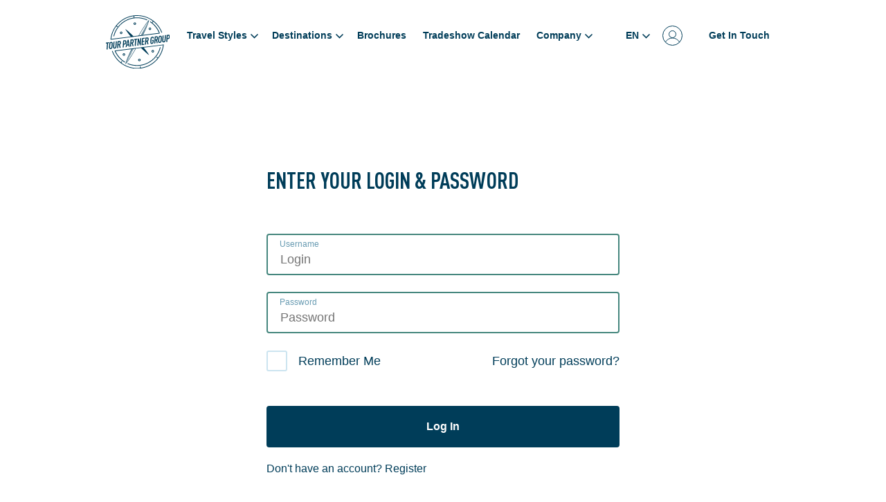

--- FILE ---
content_type: text/html;charset=UTF-8
request_url: https://tourpartnergroup.com/login/
body_size: 9321
content:
<!DOCTYPE html>
<html lang="en-US" prefix="og: https://ogp.me/ns#">
	<head>
		<meta http-equiv="Content-Type" content="text/html; charset=UTF-8" />
		<meta name="viewport" content="width=device-width, initial-scale=1.0, user-scalable=0" />

		<link rel="profile" href="http://gmpg.org/xfn/11" />
		<link rel="pingback" href="https://tourpartnergroup.com/xmlrpc.php" />

			
	
<!-- Search Engine Optimization by Rank Math - https://rankmath.com/ -->
<link media="all" href="https://tourpartnergroup.com/wp-content/cache/autoptimize/css/autoptimize_1ce3e7f493b7c8a2d933163a2f0b2d28.css" rel="stylesheet"><title>Log In - Tour Partner Group</title>
<meta name="description" content="ENTER YOUR LOGIN &amp; PASSWORD"/>
<meta name="robots" content="follow, index, max-snippet:-1, max-video-preview:-1, max-image-preview:large"/>
<link rel="canonical" href="https://tourpartnergroup.com/login/" />
<meta property="og:locale" content="en_US" />
<meta property="og:type" content="article" />
<meta property="og:title" content="Log In - Tour Partner Group" />
<meta property="og:description" content="ENTER YOUR LOGIN &amp; PASSWORD" />
<meta property="og:url" content="https://tourpartnergroup.com/login/" />
<meta property="og:site_name" content="Tour Partner Group" />
<meta property="og:updated_time" content="2023-10-25T14:38:29+00:00" />
<meta name="twitter:card" content="summary_large_image" />
<meta name="twitter:title" content="Log In - Tour Partner Group" />
<meta name="twitter:description" content="ENTER YOUR LOGIN &amp; PASSWORD" />
<meta name="twitter:label1" content="Time to read" />
<meta name="twitter:data1" content="Less than a minute" />
<script type="application/ld+json" class="rank-math-schema">{"@context":"https://schema.org","@graph":[{"@type":"","headline":"Log In - Tour Partner Group","datePublished":"2019-11-05T09:38:35+00:00","dateModified":"2023-10-25T14:38:29+00:00","author":{"@type":"Person","name":"Arthur Sidorenko"},"description":"ENTER YOUR LOGIN &amp; PASSWORD","name":"Log In - Tour Partner Group","@id":"https://tourpartnergroup.com/login/#richSnippet","isPartOf":{"@id":"https://tourpartnergroup.com/login/#webpage"},"inLanguage":"en-US","mainEntityOfPage":{"@id":"https://tourpartnergroup.com/login/#webpage"}}]}</script>
<!-- /Rank Math WordPress SEO plugin -->

<link rel="alternate" type="application/rss+xml" title="Tour Partner Group &raquo; Feed" href="https://tourpartnergroup.com/feed/" />
<link rel="alternate" type="application/rss+xml" title="Tour Partner Group &raquo; Comments Feed" href="https://tourpartnergroup.com/comments/feed/" />
<link rel="shortcut icon" href="https://tourpartnergroup.com/wp-content/themes/tpg-theme/resources/images/favicon.ico">











<link rel='stylesheet' id='elementor-post-81985-css' href='https://tourpartnergroup.com/wp-content/uploads/elementor/css/post-81985.css?ver=1759403868' type='text/css' media='all' />
<script type="text/javascript" src="https://tourpartnergroup.com/wp-includes/js/dist/hooks.min.js?ver=4d63a3d491d11ffd8ac6" id="wp-hooks-js"></script>
<script type="text/javascript" id="say-what-js-js-extra">
/* <![CDATA[ */
var say_what_data = {"replacements":{"app|Thank you for booking with us. Your booking is confirmed.|":"Your booking has been confirmed. Thanks for choosing us!","App|All Reservations should be received by Trans Nordic Tours by mail to as@transnordictours.dk\nThe tour should be paid in full 60 days before the starting day of the tour. If full payment is not received by this date, Trans Nordic Tours reserves the right to cancel the reservation. If the reservation is made later than 30 days prior to the starting date of the tour, the reservation will be confirmed at the moment the full payment has been received.|":"The tour should be paid in full 60 days before the starting day of the tour. If full payment is not received by this date, Tour Partner Group reserves the right to cancel the reservation. If the reservation is made later than 30 days prior to the starting date of the tour, the reservation will be confirmed at the moment the full payment has been received."}};
/* ]]> */
</script>

<script type="text/javascript" src="https://tourpartnergroup.com/wp-includes/js/jquery/jquery.min.js?ver=3.7.1" id="jquery-core-js"></script>
<script type="text/javascript" src="https://tourpartnergroup.com/wp-includes/js/jquery/jquery-migrate.min.js?ver=3.4.1" id="jquery-migrate-js"></script>
<link rel="https://api.w.org/" href="https://tourpartnergroup.com/wp-json/" /><link rel="alternate" title="JSON" type="application/json" href="https://tourpartnergroup.com/wp-json/wp/v2/pages/29" /><link rel="EditURI" type="application/rsd+xml" title="RSD" href="https://tourpartnergroup.com/xmlrpc.php?rsd" />

<link rel='shortlink' href='https://tourpartnergroup.com/?p=29' />
<link rel="alternate" title="oEmbed (JSON)" type="application/json+oembed" href="https://tourpartnergroup.com/wp-json/oembed/1.0/embed?url=https%3A%2F%2Ftourpartnergroup.com%2Flogin%2F" />
<link rel="alternate" title="oEmbed (XML)" type="text/xml+oembed" href="https://tourpartnergroup.com/wp-json/oembed/1.0/embed?url=https%3A%2F%2Ftourpartnergroup.com%2Flogin%2F&#038;format=xml" />
<meta name="generator" content="WPML ver:4.6.15 stt:1,4,3,27,41,2;" />
<script>window.translations = {"This field is required.":"This field is required."};</script><meta name="generator" content="Elementor 3.27.0; features: additional_custom_breakpoints; settings: css_print_method-external, google_font-enabled, font_display-auto">
			
			
 	<!-- Global site tag (gtag.js) - Google Analytics -->
 	<script async src="https://www.googletagmanager.com/gtag/js?id=UA-109253388-1"></script>
 	<script>
 	window.dataLayer = window.dataLayer || [];
 	function gtag(){dataLayer.push(arguments);}
 	gtag("js", new Date());

 	gtag("config", "UA-109253388-1");
 	</script>
    	</head>
	<body class="page-template page-template-elementor_header_footer page page-id-29 elementor-default elementor-template-full-width elementor-kit-81985 elementor-page elementor-page-29">
		<header class="header ">
    <div class="container-fluid">
        <div class="row">
            <div class="col-12 header__content">
                <div class="nav-button">
                    <span></span>
                </div>
                <div class="logo">
                    <a href="https://tourpartnergroup.com" class="logo__image"></a>
                </div>
                <nav class="nav nav--main">
                    <ul id="menu-main-menu" class=""><li id="menu-item-3058" class="menu-item menu-item-type-custom menu-item-object-custom menu-item-has-children menu-item-3058 dropdown-default"><a href="#" class="js-link-force_reload">Travel Styles</a>
<ul class="sub-menu">
	<li id="menu-item-2162" class="menu-item menu-item-type-post_type menu-item-object-app_travel_style menu-item-2162"><a href="https://tourpartnergroup.com/travel-styles/groups/" class="js-link-force_reload">Groups</a></li>
	<li id="menu-item-2161" class="menu-item menu-item-type-post_type menu-item-object-app_travel_style menu-item-2161"><a href="https://tourpartnergroup.com/travel-styles/fit/" class="js-link-force_reload">FIT</a></li>
	<li id="menu-item-1751" class="menu-item menu-item-type-post_type menu-item-object-app_travel_style menu-item-1751"><a href="https://tourpartnergroup.com/travel-styles/small-group-touring/" class="js-link-force_reload">Small Groups</a></li>
	<li id="menu-item-57794" class="menu-item menu-item-type-post_type menu-item-object-app_travel_style menu-item-57794"><a href="https://tourpartnergroup.com/travel-styles/mice/" class="js-link-force_reload">MICE</a></li>
	<li id="menu-item-2163" class="menu-item menu-item-type-post_type menu-item-object-app_travel_style menu-item-2163"><a href="https://tourpartnergroup.com/travel-styles/b2c/" class="js-link-force_reload">B2C</a></li>
	<li id="menu-item-83088" class="menu-item menu-item-type-post_type menu-item-object-page menu-item-83088"><a href="https://tourpartnergroup.com/guaranteed-departure-portal/" class="js-link-force_reload">Guaranteed Departures</a></li>
</ul>
</li>
<li id="menu-item-46" class="menu-item menu-item-type-post_type menu-item-object-page menu-item-has-children menu-item-46 dropdown-multicards"><a href="https://tourpartnergroup.com/destinations/" class="js-link-force_reload">Destinations</a>
<ul class="sub-menu">
	<li id="menu-item-1719" class="menu-item menu-item-type-custom menu-item-object-custom menu-item-has-children menu-item-1719"><div><img src="[data-uri]" class="menu-item-depth-1__image lazyload" data-src="https://tourpartnergroup.com/wp-content/uploads/2020/02/Lofoten-islands-300x250.jpg" data-preloader="true" data-srcset="https://tourpartnergroup.com/wp-content/uploads/2020/02/Lofoten-islands.jpg 500w, https://tourpartnergroup.com/wp-content/uploads/2020/02/Lofoten-islands-300x250.jpg 300w"/></div><a href="/destinations/#nordics" class="js-link-force_reload">Nordics</a>
	<ul class="sub-menu">
		<li id="menu-item-1732" class="menu-item menu-item-type-post_type menu-item-object-app_country menu-item-1732"><a href="https://tourpartnergroup.com/countries/norway/" class="js-link-force_reload">Norway</a></li>
		<li id="menu-item-1728" class="menu-item menu-item-type-post_type menu-item-object-app_country menu-item-1728"><a href="https://tourpartnergroup.com/countries/iceland/" class="js-link-force_reload">Iceland</a></li>
		<li id="menu-item-1726" class="menu-item menu-item-type-post_type menu-item-object-app_country menu-item-1726"><a href="https://tourpartnergroup.com/countries/finland/" class="js-link-force_reload">Finland</a></li>
		<li id="menu-item-1723" class="menu-item menu-item-type-post_type menu-item-object-app_country menu-item-1723"><a href="https://tourpartnergroup.com/countries/denmark/" class="js-link-force_reload">Denmark</a></li>
		<li id="menu-item-1735" class="menu-item menu-item-type-post_type menu-item-object-app_country menu-item-1735"><a href="https://tourpartnergroup.com/countries/sweden/" class="js-link-force_reload">Sweden</a></li>
		<li id="menu-item-1727" class="menu-item menu-item-type-post_type menu-item-object-app_country menu-item-1727"><a href="https://tourpartnergroup.com/countries/greenland/" class="js-link-force_reload">Greenland</a></li>
	</ul>
</li>
	<li id="menu-item-1720" class="menu-item menu-item-type-custom menu-item-object-custom menu-item-has-children menu-item-1720"><div><img src="[data-uri]" class="menu-item-depth-1__image lazyload" data-src="https://tourpartnergroup.com/wp-content/uploads/2020/02/Turaida_Castle_shutterstock_1099742582-300x250.jpg" data-preloader="true" data-srcset="https://tourpartnergroup.com/wp-content/uploads/2020/02/Turaida_Castle_shutterstock_1099742582.jpg 500w, https://tourpartnergroup.com/wp-content/uploads/2020/02/Turaida_Castle_shutterstock_1099742582-300x250.jpg 300w"/></div><a href="/destinations/#baltics" class="js-link-force_reload">Baltics</a>
	<ul class="sub-menu">
		<li id="menu-item-1731" class="menu-item menu-item-type-post_type menu-item-object-app_country menu-item-1731"><a href="https://tourpartnergroup.com/countries/lithuania/" class="js-link-force_reload">Lithuania</a></li>
		<li id="menu-item-1725" class="menu-item menu-item-type-post_type menu-item-object-app_country menu-item-1725"><a href="https://tourpartnergroup.com/countries/estonia/" class="js-link-force_reload">Estonia</a></li>
		<li id="menu-item-1730" class="menu-item menu-item-type-post_type menu-item-object-app_country menu-item-1730"><a href="https://tourpartnergroup.com/countries/latvia/" class="js-link-force_reload">Latvia</a></li>
	</ul>
</li>
	<li id="menu-item-1721" class="menu-item menu-item-type-custom menu-item-object-custom menu-item-has-children menu-item-1721"><div><img src="[data-uri]" class="menu-item-depth-1__image lazyload" data-src="https://tourpartnergroup.com/wp-content/uploads/2020/02/Polperro_shutterstock_197813603-300x250.jpg" data-preloader="true" data-srcset="https://tourpartnergroup.com/wp-content/uploads/2020/02/Polperro_shutterstock_197813603.jpg 500w, https://tourpartnergroup.com/wp-content/uploads/2020/02/Polperro_shutterstock_197813603-300x250.jpg 300w"/></div><a href="/destinations/#great-britain" class="js-link-force_reload">UK</a>
	<ul class="sub-menu">
		<li id="menu-item-1724" class="menu-item menu-item-type-post_type menu-item-object-app_country menu-item-1724"><a href="https://tourpartnergroup.com/countries/england/" class="js-link-force_reload">England</a></li>
		<li id="menu-item-1736" class="menu-item menu-item-type-post_type menu-item-object-app_country menu-item-1736"><a href="https://tourpartnergroup.com/countries/wales/" class="js-link-force_reload">Wales</a></li>
		<li id="menu-item-1734" class="menu-item menu-item-type-post_type menu-item-object-app_country menu-item-1734"><a href="https://tourpartnergroup.com/countries/scotland/" class="js-link-force_reload">Scotland</a></li>
	</ul>
</li>
	<li id="menu-item-1722" class="menu-item menu-item-type-custom menu-item-object-custom menu-item-has-children menu-item-1722"><div><img src="[data-uri]" class="menu-item-depth-1__image lazyload" data-src="https://tourpartnergroup.com/wp-content/uploads/2020/02/Trinity-College_Dublin_shutterstock_1117321526-300x250.jpg" data-preloader="true" data-srcset="https://tourpartnergroup.com/wp-content/uploads/2020/02/Trinity-College_Dublin_shutterstock_1117321526.jpg 500w, https://tourpartnergroup.com/wp-content/uploads/2020/02/Trinity-College_Dublin_shutterstock_1117321526-300x250.jpg 300w"/></div><a href="/destinations/#ireland" class="js-link-force_reload">Ireland</a>
	<ul class="sub-menu">
		<li id="menu-item-1729" class="menu-item menu-item-type-post_type menu-item-object-app_country menu-item-1729"><a href="https://tourpartnergroup.com/countries/ireland/" class="js-link-force_reload">Ireland</a></li>
	</ul>
</li>
<li class="menu-item-depth-0__link"><a href="/destinations/" class="link">View on Map</a></li></ul>
</li>
<li id="menu-item-813" class="menu-item menu-item-type-post_type menu-item-object-page menu-item-813 dropdown-default"><a href="https://tourpartnergroup.com/brochures/" class="js-link-force_reload">Brochures</a></li>
<li id="menu-item-54040" class="menu-item menu-item-type-post_type menu-item-object-page menu-item-54040 dropdown-default"><a href="https://tourpartnergroup.com/tradeshow-calendar/" class="js-link-force_reload">Tradeshow Calendar</a></li>
<li id="menu-item-2061" class="menu-item menu-item-type-custom menu-item-object-custom menu-item-has-children menu-item-2061 dropdown-default"><a href="#" class="js-link-force_reload">Company</a>
<ul class="sub-menu">
	<li id="menu-item-2522" class="menu-item menu-item-type-post_type menu-item-object-page menu-item-2522"><a href="https://tourpartnergroup.com/about-us/" class="js-link-force_reload">About Us</a></li>
	<li id="menu-item-2524" class="menu-item menu-item-type-post_type menu-item-object-page menu-item-2524"><a href="https://tourpartnergroup.com/our-heritage/" class="js-link-force_reload">Our Heritage</a></li>
	<li id="menu-item-2062" class="menu-item menu-item-type-post_type menu-item-object-page menu-item-2062"><a href="https://tourpartnergroup.com/team/" class="js-link-force_reload">Our Heroes</a></li>
	<li id="menu-item-2523" class="menu-item menu-item-type-post_type menu-item-object-page menu-item-2523"><a href="https://tourpartnergroup.com/news/" class="js-link-force_reload">News</a></li>
	<li id="menu-item-46708" class="menu-item menu-item-type-post_type menu-item-object-page menu-item-46708"><a href="https://tourpartnergroup.com/newsletter-archive/" class="js-link-force_reload">Newsletter Archive</a></li>
	<li id="menu-item-2525" class="menu-item menu-item-type-post_type menu-item-object-page menu-item-2525"><a href="https://tourpartnergroup.com/careers/" class="js-link-force_reload">Careers</a></li>
	<li id="menu-item-52570" class="menu-item menu-item-type-post_type menu-item-object-app_country menu-item-52570"><a href="https://tourpartnergroup.com/countries/esg/" class="js-link-force_reload">ESG</a></li>
</ul>
</li>
<li id="menu-item-100000" class="menu-item menu-item-has-children menu-item-language-switcher menu-item-100000 dropdown-default"><a href="#" class="js-link-force_reload">EN</a>
<ul class="sub-menu">
	<li id="menu-item-100004" class="menu-item menu-item-100004"><a href="https://tourpartnergroup.com/fr/login/" class="js-link-force_reload">FR</a></li>
	<li id="menu-item-100003" class="menu-item menu-item-100003"><a href="https://tourpartnergroup.com/de/login/" class="js-link-force_reload">DE</a></li>
	<li id="menu-item-100027" class="menu-item menu-item-100027"><a href="https://tourpartnergroup.com/it/login/" class="js-link-force_reload">IT</a></li>
	<li id="menu-item-100041" class="menu-item menu-item-100041"><a href="https://tourpartnergroup.com/pt-pt/login/" class="js-link-force_reload">PT</a></li>
	<li id="menu-item-100002" class="menu-item menu-item-100002"><a href="https://tourpartnergroup.com/es/login/" class="js-link-force_reload">ES</a></li>
</ul>
</li>
</ul>                </nav>
                <div class="menu-profile">
                    <a href="https://tourpartnergroup.com/client-supplier-area/" class="menu-profile__btn d-none d-lg-block"><i class="icon-profile"></i><span>Client Supplier Area</span></a>                    <ul class="menu-profile__dropdown">
            <li class="d-md-block d-lg-none">
            <a href="/client-supplier-area/">
                <i class="icon-user-type"></i>
                <span>Select User Type</span>
            </a>
        </li>
            <li class="">
            <a href="/login/">
                <i class="icon-user"></i>
                <span>Log In</span>
            </a>
        </li>
    </ul>
                </div>
                <div class="btn-content">
                    <a href="https://tourpartnergroup.com/get-in-touch/" class="btn btn--secondary">Get In Touch</a>                </div>
            </div>
        </div>
    </div>
</header>
				<div data-elementor-type="wp-page" data-elementor-id="29" class="elementor elementor-29" data-elementor-post-type="page">
						<section class="elementor-section elementor-top-section elementor-element elementor-element-6b222fd elementor-section-full_width elementor-section-height-default elementor-section-height-default" data-id="6b222fd" data-element_type="section">
						<div class="elementor-container elementor-column-gap-default">
					<div class="elementor-column elementor-col-100 elementor-top-column elementor-element elementor-element-03109d9" data-id="03109d9" data-element_type="column">
			<div class="elementor-widget-wrap elementor-element-populated">
						<div class="elementor-element elementor-element-79a5b82 elementor-widget elementor-widget-login_form" data-id="79a5b82" data-element_type="widget" data-widget_type="login_form.default">
				<div class="elementor-widget-container">
					<section class="login-form-block">
    <div class="container">
        <div class="row">
            <div class="col-xl-4 col-lg-6 offset-lg-3 col-12 offset-xl-4">
                <div class="section-title">
                    <h3 class="will-animated">ENTER YOUR LOGIN & PASSWORD</h3>
                </div>
                <div class="form form--login">
                    <div class='gf_browser_chrome gform_wrapper gf_login_form' id='gform_wrapper_0'><form method='post' id='gform_0'><input type='hidden' name='login_redirect' value='/login/' /><div class='gform_body'><ul id='gform_fields_login' class='gform_fields top_label'><li id="field_1" class="gfield gfield--type-text gfield_contains_required field_sublabel_below gfield--no-description field_description_below field_validation_below gfield_visibility_visible"  data-js-reload="field_1" ><label class='gfield_label gform-field-label' for='input_1'>Username<span class="gfield_required"><span class="gfield_required gfield_required_asterisk">*</span></span></label><div class='ginput_container ginput_container_text'><input name='input_1' id='input_1' type='text' value='' class=''    placeholder='Login' aria-required="true" aria-invalid="false"   /></div></li><li id="field_2" class="gfield gfield--type-text gfield_contains_required field_sublabel_below gfield--no-description field_description_below field_validation_below gfield_visibility_visible"  data-js-reload="field_2" ><label class='gfield_label gform-field-label' for='input_2'>Password<span class="gfield_required"><span class="gfield_required gfield_required_asterisk">*</span></span></label><div class='ginput_container ginput_container_text'><input name='input_2' id='input_2' type='password' value='' class=''    placeholder='Password' aria-required="true" aria-invalid="false"   /></div></li><li id="field_3" class="gfield gfield--type-checkbox gfield--type-choice field_sublabel_below gfield--no-description field_description_below hidden_label field_validation_below gfield_visibility_visible"  data-js-reload="field_3" ><label class='gfield_label gform-field-label screen-reader-text gfield_label_before_complex' ></label><div class='ginput_container ginput_container_checkbox'><ul class='gfield_checkbox' id='input_3'><li class='gchoice gchoice_3_1'>
								<input class='gfield-choice-input' name='input_3.1' type='checkbox'  value='1'  id='choice_3_1'   />
								<label for='choice_3_1' id='label_3_1' class='gform-field-label gform-field-label--type-inline'>Remember Me</label>
							</li></ul></div></li></ul><nav class="gf_login_links"><a href="/wp-login.php?action=lostpassword" title="Forgot your password?">Forgot your password?</a><br /> </nav>
        <div class='gform_footer top_label'> <input type='submit' id='gform_submit_button_0' class='gform_button button' onclick='gform.submission.handleButtonClick(this);' value='Log In'  /> 
            <input type='hidden' class='gform_hidden' name='gform_submission_method' data-js='gform_submission_method_0' value='postback' />
            <input type='hidden' class='gform_hidden' name='gform_theme' data-js='gform_theme_0' id='gform_theme_0' value='' />
            <input type='hidden' class='gform_hidden' name='gform_style_settings' data-js='gform_style_settings_0' id='gform_style_settings_0' value='' />
            <input type='hidden' class='gform_hidden' name='is_submit_0' value='1' />
            <input type='hidden' class='gform_hidden' name='gform_submit' value='0' />
            
            <input type='hidden' class='gform_hidden' name='gform_unique_id' value='697a6161e2a5c' />
            <input type='hidden' class='gform_hidden' name='state_0' value='WyJbXSIsIjg2Y2E4MjYwOGQ5MjQ1NTFmYjI1ZTJiZDQ2Y2I3MmZiIl0=' />
            <input type='hidden' autocomplete='off' class='gform_hidden' name='gform_target_page_number_0' id='gform_target_page_number_0' value='0' />
            <input type='hidden' autocomplete='off' class='gform_hidden' name='gform_source_page_number_0' id='gform_source_page_number_0' value='1' />
            <input type='hidden' name='gform_field_values' value='' />
            
        </div><nav class="gf_login_links" style="margin-top: 20px;"><p class="body-small">Don't have an account? <a href="/signup/">Register</a></p></nav></div></form></div>                </div>
            </div>
        </div>
    </div>
</section>
				</div>
				</div>
					</div>
		</div>
					</div>
		</section>
				</div>
		

<footer class="footer">
	<div class="footer__top d-sm-block d-none">
		<div class="container">
			<div class="row">
				<nav class="col-xl-9 col-lg-8 col-md-12 col-sm-12 nav nav--footer">
					<ul id="menu-footer-column-1" class=""><li id="menu-item-759" class="menu-item menu-item-type-post_type menu-item-object-page menu-item-759"><a href="https://tourpartnergroup.com/about-us/">About Us</a></li>
<li id="menu-item-758" class="menu-item menu-item-type-post_type menu-item-object-page menu-item-758"><a href="https://tourpartnergroup.com/careers/">Careers</a></li>
<li id="menu-item-756" class="menu-item menu-item-type-post_type menu-item-object-page menu-item-756"><a href="https://tourpartnergroup.com/news/">News</a></li>
</ul>
					<ul id="menu-footer-column-2" class=""><li id="menu-item-2411" class="menu-item menu-item-type-custom menu-item-object-custom menu-item-2411"><a href="/destinations/#nordics">Nordics</a></li>
<li id="menu-item-2413" class="menu-item menu-item-type-custom menu-item-object-custom menu-item-2413"><a href="/destinations/#baltics">Baltics</a></li>
<li id="menu-item-2412" class="menu-item menu-item-type-custom menu-item-object-custom menu-item-2412"><a href="/destinations/#great-britain">United Kingdom</a></li>
<li id="menu-item-2414" class="menu-item menu-item-type-custom menu-item-object-custom menu-item-2414"><a href="/destinations/#ireland">Ireland</a></li>
</ul>
					<ul id="menu-footer-column-3" class=""><li id="menu-item-2217" class="menu-item menu-item-type-post_type menu-item-object-app_travel_style menu-item-2217"><a href="https://tourpartnergroup.com/travel-styles/fit/">FIT</a></li>
<li id="menu-item-2218" class="menu-item menu-item-type-post_type menu-item-object-app_travel_style menu-item-2218"><a href="https://tourpartnergroup.com/travel-styles/groups/">Groups</a></li>
<li id="menu-item-2220" class="menu-item menu-item-type-post_type menu-item-object-app_travel_style menu-item-2220"><a href="https://tourpartnergroup.com/travel-styles/small-group-touring/">Small Group Touring</a></li>
<li id="menu-item-57795" class="menu-item menu-item-type-post_type menu-item-object-app_travel_style menu-item-57795"><a href="https://tourpartnergroup.com/travel-styles/mice/">MICE</a></li>
</ul>
					<ul id="menu-footer-column-4" class=""><li id="menu-item-809" class="menu-item menu-item-type-post_type menu-item-object-page menu-item-809"><a href="https://tourpartnergroup.com/brochures/">Brochures</a></li>
<li id="menu-item-2537" class="menu-item menu-item-type-post_type menu-item-object-page menu-item-2537"><a href="https://tourpartnergroup.com/get-in-touch/">Contact</a></li>
</ul>				</nav>
				<div class="col-xl-3 col-lg-4 col-md-6 col-sm-8 offset-lg-0 offset-md-3 offset-sm-2 instagram-widget">
					<h6 class="hidden">From our Instagram</h6>
					<div id="instagram-feed" class="instagram-widget__items">
</div>				</div>
			</div>
		</div>
	</div>
	<div class="footer__bottom">
		<div class="container">
			<div class="row">
				<div class="col-md-6 col-12 logo">
					<a href="/" class="logo__image"></a>
					<nav class="nav nav--footer nav--horizontal">
    <ul id="menu-footer-bottom-menu" class=""><li id="menu-item-93255" class="menu-item menu-item-type-post_type menu-item-object-page menu-item-93255"><a href="https://tourpartnergroup.com/privacy-notice/">Privacy Notice</a></li>
<li id="menu-item-93271" class="menu-item menu-item-type-post_type menu-item-object-page menu-item-93271"><a href="https://tourpartnergroup.com/privacy-notice-copy/">Job Applicant Privacy Notice</a></li>
</ul></nav>				</div>

				<div class="col-md-6 col-12 footer__bottom__social">
						<a href="https://www.instagram.com/tourpartnergroup/" target='_blank' rel='nofollow' class='footer-social footer-social_instagram'>
	</a>


	<a href="https://www.facebook.com/tourpartnergroup/" target='_blank' rel='nofollow' class='footer-social footer-social_facebook'>
	</a>

	<a href="https://www.linkedin.com/company/tour-partner-group" target='_blank' rel='nofollow' class='footer-social footer-social_linkedin'>
	</a>
				</div>
			</div>
		</div>
	</div>

	<div class="footer__copyright">
		<div class="container">
			<div class="row">
				<div class="col-xl-9 col-6">
					<p>© 2026 Tour Partner Group. All rights reserved.</p>
				</div>
				<div class="col-xl-3 offset-xl-0 col-4 offset-2 footer__copyright__made">
					<p>
						Made by <a href="https://ester.co" target="_blank">ester.co</a>					</p>
				</div>
			</div>
		</div>
	</div>
</footer>					<script>
				const lazyloadRunObserver = () => {
					const lazyloadBackgrounds = document.querySelectorAll( `.e-con.e-parent:not(.e-lazyloaded)` );
					const lazyloadBackgroundObserver = new IntersectionObserver( ( entries ) => {
						entries.forEach( ( entry ) => {
							if ( entry.isIntersecting ) {
								let lazyloadBackground = entry.target;
								if( lazyloadBackground ) {
									lazyloadBackground.classList.add( 'e-lazyloaded' );
								}
								lazyloadBackgroundObserver.unobserve( entry.target );
							}
						});
					}, { rootMargin: '200px 0px 200px 0px' } );
					lazyloadBackgrounds.forEach( ( lazyloadBackground ) => {
						lazyloadBackgroundObserver.observe( lazyloadBackground );
					} );
				};
				const events = [
					'DOMContentLoaded',
					'elementor/lazyload/observe',
				];
				events.forEach( ( event ) => {
					document.addEventListener( event, lazyloadRunObserver );
				} );
			</script>
			

    <!-- Start cookieyes banner -->
    <script id="cookieyes" type="text/javascript" src="https://cdn-cookieyes.com/client_data/f14fb08b3f187f43fcf55515/script.js"></script>
    <!-- End cookieyes banner --> 
    
    <script data-cfasync="false" type="text/javascript">
    _linkedin_partner_id = "8434865";
    window._linkedin_data_partner_ids = window._linkedin_data_partner_ids || [];
    window._linkedin_data_partner_ids.push(_linkedin_partner_id);
    </script>
    <script type="text/javascript">
    (function(l) {
    if (!l){window.lintrk = function(a,b){window.lintrk.q.push([a,b])};
    window.lintrk.q=[]}
    var s = document.getElementsByTagName("script")[0];
    var b = document.createElement("script");
    b.type = "text/javascript";b.async = true;
    b.src = "https://snap.licdn.com/li.lms-analytics/insight.min.js";
    s.parentNode.insertBefore(b, s);})(window.lintrk);
    </script>
    <noscript>
    <img height="1" width="1" style="display:none;" alt="" src="https://px.ads.linkedin.com/collect/?pid=8434865&fmt=gif" />
    </noscript><script type="text/javascript" src="https://tourpartnergroup.com/wp-includes/js/comment-reply.min.js?ver=d05881489d83fdb6d216ae270aee004d" id="comment-reply-js" async="async" data-wp-strategy="async"></script>
<script type="text/javascript" id="theme-js-bundle-js-extra">
/* <![CDATA[ */
var config = {"google_maps_api_key":"AIzaSyCR9sCJUdlEwcHPmY1ObOfaqyrNzxnDRzA","instagram_access_token":"IGQVJWQXVTMjNVU2Npb1AtY0NQUFA5UDJqenVabWUxcG1ydjJSZA0s0bzhia2dvQzBRREt6TVlYNmtjR2ljOGV5eEhzSmM0NGJNR1pTSXhwLW9mcnZARY01xQ0FZAY3k1M0Y3X2xVWF9VTFEtTWR4aHNpdwZDZD","company_location":null,"language":"en"};
/* ]]> */
</script>

<script type="text/javascript" src="https://tourpartnergroup.com/wp-includes/js/dist/dom-ready.min.js?ver=f77871ff7694fffea381" id="wp-dom-ready-js"></script>
<script type="text/javascript" src="https://tourpartnergroup.com/wp-includes/js/dist/i18n.min.js?ver=5e580eb46a90c2b997e6" id="wp-i18n-js"></script>
<script type="text/javascript" id="wp-i18n-js-after">
/* <![CDATA[ */
wp.i18n.setLocaleData( { 'text direction\u0004ltr': [ 'ltr' ] } );
/* ]]> */
</script>
<script type="text/javascript" src="https://tourpartnergroup.com/wp-includes/js/dist/a11y.min.js?ver=3156534cc54473497e14" id="wp-a11y-js"></script>

<script type="text/javascript" id="gform_gravityforms-js-extra">
/* <![CDATA[ */
var gform_i18n = {"datepicker":{"days":{"monday":"Mo","tuesday":"Tu","wednesday":"We","thursday":"Th","friday":"Fr","saturday":"Sa","sunday":"Su"},"months":{"january":"January","february":"February","march":"March","april":"April","may":"May","june":"June","july":"July","august":"August","september":"September","october":"October","november":"November","december":"December"},"firstDay":1,"iconText":"Select date"}};
var gf_legacy_multi = [];
var gform_gravityforms = {"strings":{"invalid_file_extension":"This type of file is not allowed. Must be one of the following:","delete_file":"Delete this file","in_progress":"in progress","file_exceeds_limit":"File exceeds size limit","illegal_extension":"This type of file is not allowed.","max_reached":"Maximum number of files reached","unknown_error":"There was a problem while saving the file on the server","currently_uploading":"Please wait for the uploading to complete","cancel":"Cancel","cancel_upload":"Cancel this upload","cancelled":"Cancelled"},"vars":{"images_url":"https:\/\/tourpartnergroup.com\/wp-content\/plugins\/gravityforms\/images"}};
var gf_global = {"gf_currency_config":{"name":"U.S. Dollar","symbol_left":"$","symbol_right":"","symbol_padding":"","thousand_separator":",","decimal_separator":".","decimals":2,"code":"USD"},"base_url":"https:\/\/tourpartnergroup.com\/wp-content\/plugins\/gravityforms","number_formats":[],"spinnerUrl":"https:\/\/tourpartnergroup.com\/wp-content\/plugins\/gravityforms\/images\/spinner.svg","version_hash":"8431170da4a0ab574a69b5c5cf0eb872","strings":{"newRowAdded":"New row added.","rowRemoved":"Row removed","formSaved":"The form has been saved.  The content contains the link to return and complete the form."}};
/* ]]> */
</script>

<script type="text/javascript" defer='defer' src="https://tourpartnergroup.com/wp-content/plugins/gravityforms/js/placeholders.jquery.min.js?ver=2.9.1.3" id="gform_placeholder-js"></script>


<script type="text/javascript" id="gform_gravityforms_theme-js-extra">
/* <![CDATA[ */
var gform_theme_config = {"common":{"form":{"honeypot":{"version_hash":"8431170da4a0ab574a69b5c5cf0eb872"},"ajax":{"ajaxurl":"https:\/\/tourpartnergroup.com\/wp-admin\/admin-ajax.php","ajax_submission_nonce":"79c3a485b6","i18n":{"step_announcement":"Step %1$s of %2$s, %3$s","unknown_error":"There was an unknown error processing your request. Please try again."}}}},"hmr_dev":"","public_path":"https:\/\/tourpartnergroup.com\/wp-content\/plugins\/gravityforms\/assets\/js\/dist\/","config_nonce":"324246113e"};
/* ]]> */
</script>




<script type="text/javascript" id="elementor-pro-frontend-js-before">
/* <![CDATA[ */
var ElementorProFrontendConfig = {"ajaxurl":"https:\/\/tourpartnergroup.com\/wp-admin\/admin-ajax.php","nonce":"9de585e9cf","urls":{"assets":"https:\/\/tourpartnergroup.com\/wp-content\/plugins\/elementor-pro\/assets\/","rest":"https:\/\/tourpartnergroup.com\/wp-json\/"},"settings":{"lazy_load_background_images":true},"popup":{"hasPopUps":false},"shareButtonsNetworks":{"facebook":{"title":"Facebook","has_counter":true},"twitter":{"title":"Twitter"},"linkedin":{"title":"LinkedIn","has_counter":true},"pinterest":{"title":"Pinterest","has_counter":true},"reddit":{"title":"Reddit","has_counter":true},"vk":{"title":"VK","has_counter":true},"odnoklassniki":{"title":"OK","has_counter":true},"tumblr":{"title":"Tumblr"},"digg":{"title":"Digg"},"skype":{"title":"Skype"},"stumbleupon":{"title":"StumbleUpon","has_counter":true},"mix":{"title":"Mix"},"telegram":{"title":"Telegram"},"pocket":{"title":"Pocket","has_counter":true},"xing":{"title":"XING","has_counter":true},"whatsapp":{"title":"WhatsApp"},"email":{"title":"Email"},"print":{"title":"Print"},"x-twitter":{"title":"X"},"threads":{"title":"Threads"}},"facebook_sdk":{"lang":"en_US","app_id":""},"lottie":{"defaultAnimationUrl":"https:\/\/tourpartnergroup.com\/wp-content\/plugins\/elementor-pro\/modules\/lottie\/assets\/animations\/default.json"}};
/* ]]> */
</script>

<script type="text/javascript" src="https://tourpartnergroup.com/wp-includes/js/jquery/ui/core.min.js?ver=1.13.3" id="jquery-ui-core-js"></script>
<script type="text/javascript" id="elementor-frontend-js-before">
/* <![CDATA[ */
var elementorFrontendConfig = {"environmentMode":{"edit":false,"wpPreview":false,"isScriptDebug":false},"i18n":{"shareOnFacebook":"Share on Facebook","shareOnTwitter":"Share on Twitter","pinIt":"Pin it","download":"Download","downloadImage":"Download image","fullscreen":"Fullscreen","zoom":"Zoom","share":"Share","playVideo":"Play Video","previous":"Previous","next":"Next","close":"Close","a11yCarouselPrevSlideMessage":"Previous slide","a11yCarouselNextSlideMessage":"Next slide","a11yCarouselFirstSlideMessage":"This is the first slide","a11yCarouselLastSlideMessage":"This is the last slide","a11yCarouselPaginationBulletMessage":"Go to slide"},"is_rtl":false,"breakpoints":{"xs":0,"sm":480,"md":768,"lg":1025,"xl":1440,"xxl":1600},"responsive":{"breakpoints":{"mobile":{"label":"Mobile Portrait","value":767,"default_value":767,"direction":"max","is_enabled":true},"mobile_extra":{"label":"Mobile Landscape","value":880,"default_value":880,"direction":"max","is_enabled":false},"tablet":{"label":"Tablet Portrait","value":1024,"default_value":1024,"direction":"max","is_enabled":true},"tablet_extra":{"label":"Tablet Landscape","value":1200,"default_value":1200,"direction":"max","is_enabled":false},"laptop":{"label":"Laptop","value":1366,"default_value":1366,"direction":"max","is_enabled":false},"widescreen":{"label":"Widescreen","value":2400,"default_value":2400,"direction":"min","is_enabled":false}},"hasCustomBreakpoints":false},"version":"3.27.0","is_static":false,"experimentalFeatures":{"additional_custom_breakpoints":true,"e_swiper_latest":true,"e_onboarding":true,"theme_builder_v2":true,"home_screen":true,"landing-pages":true,"editor_v2":true,"link-in-bio":true,"floating-buttons":true},"urls":{"assets":"https:\/\/tourpartnergroup.com\/wp-content\/plugins\/elementor\/assets\/","ajaxurl":"https:\/\/tourpartnergroup.com\/wp-admin\/admin-ajax.php","uploadUrl":"https:\/\/tourpartnergroup.com\/wp-content\/uploads"},"nonces":{"floatingButtonsClickTracking":"bdffaf0ff4"},"swiperClass":"swiper","settings":{"page":[],"editorPreferences":[]},"kit":{"active_breakpoints":["viewport_mobile","viewport_tablet"],"global_image_lightbox":"yes","lightbox_enable_counter":"yes","lightbox_enable_fullscreen":"yes","lightbox_enable_zoom":"yes","lightbox_enable_share":"yes","lightbox_title_src":"title","lightbox_description_src":"description"},"post":{"id":29,"title":"Log%20In%20-%20Tour%20Partner%20Group","excerpt":"","featuredImage":false}};
/* ]]> */
</script>


	<script defer src="https://tourpartnergroup.com/wp-content/cache/autoptimize/js/autoptimize_a614ed6f363269434bf654cb721591b8.js"></script></body>
</html>


--- FILE ---
content_type: text/css
request_url: https://tourpartnergroup.com/wp-content/cache/autoptimize/css/autoptimize_1ce3e7f493b7c8a2d933163a2f0b2d28.css
body_size: 99807
content:
@import url(https://fonts.googleapis.com/css?family=Roboto&display=swap);
img:is([sizes="auto" i],[sizes^="auto," i]){contain-intrinsic-size:3000px 1500px}
img.wp-smiley,img.emoji{display:inline !important;border:none !important;box-shadow:none !important;height:1em !important;width:1em !important;margin:0 .07em !important;vertical-align:-.1em !important;background:0 0 !important;padding:0 !important}
.safe-svg-cover{text-align:center}.safe-svg-cover .safe-svg-inside{display:inline-block;max-width:100%}.safe-svg-cover svg{height:100%;max-height:100%;max-width:100%;width:100%}
.wp-block-rank-math-toc-block nav ol{counter-reset:item}.wp-block-rank-math-toc-block nav ol li{display:block}.wp-block-rank-math-toc-block nav ol li:before{content:counters(item,".") ". ";counter-increment:item}
/*!
* Plugin:  Rank Math
* URL: https://rankmath.com/wordpress/plugin/seo-suite/
* Name:  rank-math-review-snippet.css
*/
@-webkit-keyframes spin{0%{-webkit-transform:rotate(0deg)}100%{-webkit-transform:rotate(-360deg)}}@keyframes spin{0%{-webkit-transform:rotate(0deg)}100%{-webkit-transform:rotate(-360deg)}}@keyframes bounce{from{-webkit-transform:translateY(0px);transform:translateY(0px)}to{-webkit-transform:translateY(-5px);transform:translateY(-5px)}}@-webkit-keyframes bounce{from{-webkit-transform:translateY(0px);transform:translateY(0px)}to{-webkit-transform:translateY(-5px);transform:translateY(-5px)}}@-webkit-keyframes loading{0%{background-size:20% 50%,20% 50%,20% 50%}20%{background-size:20% 20%,20% 50%,20% 50%}40%{background-size:20% 100%,20% 20%,20% 50%}60%{background-size:20% 50%,20% 100%,20% 20%}80%{background-size:20% 50%,20% 50%,20% 100%}100%{background-size:20% 50%,20% 50%,20% 50%}}@keyframes loading{0%{background-size:20% 50%,20% 50%,20% 50%}20%{background-size:20% 20%,20% 50%,20% 50%}40%{background-size:20% 100%,20% 20%,20% 50%}60%{background-size:20% 50%,20% 100%,20% 20%}80%{background-size:20% 50%,20% 50%,20% 100%}100%{background-size:20% 50%,20% 50%,20% 50%}}:root{--rankmath-wp-adminbar-height:0}#rank-math-rich-snippet-wrapper{overflow:hidden}#rank-math-rich-snippet-wrapper h5.rank-math-title{display:block;font-size:18px;line-height:1.4}#rank-math-rich-snippet-wrapper .rank-math-review-image{float:right;max-width:40%;margin-left:15px}#rank-math-rich-snippet-wrapper .rank-math-review-data{margin-bottom:15px}#rank-math-rich-snippet-wrapper .rank-math-total-wrapper{width:100%;padding:0 0 20px;float:left;clear:both;position:relative;-webkit-box-sizing:border-box;box-sizing:border-box}#rank-math-rich-snippet-wrapper .rank-math-total-wrapper .rank-math-total{border:0;display:block;margin:0;width:auto;float:left;text-align:left;padding:0;font-size:24px;line-height:1;font-weight:700;-webkit-box-sizing:border-box;box-sizing:border-box;overflow:hidden}#rank-math-rich-snippet-wrapper .rank-math-total-wrapper .rank-math-review-star{float:left;margin-left:15px;margin-top:5px;position:relative;z-index:99;line-height:1}#rank-math-rich-snippet-wrapper .rank-math-total-wrapper .rank-math-review-star .rank-math-review-result-wrapper{display:inline-block;white-space:nowrap;position:relative;color:#e7e7e7}#rank-math-rich-snippet-wrapper .rank-math-total-wrapper .rank-math-review-star .rank-math-review-result-wrapper .rank-math-review-result{position:absolute;top:0;left:0;overflow:hidden;white-space:nowrap;color:#ffbe01}#rank-math-rich-snippet-wrapper .rank-math-total-wrapper .rank-math-review-star .rank-math-review-result-wrapper i{font-size:18px;-webkit-text-stroke-width:1px;font-style:normal;padding:0 2px;line-height:inherit}#rank-math-rich-snippet-wrapper .rank-math-total-wrapper .rank-math-review-star .rank-math-review-result-wrapper i:before{content:"\2605"}body.rtl #rank-math-rich-snippet-wrapper .rank-math-review-image{float:left;margin-left:0;margin-right:15px}body.rtl #rank-math-rich-snippet-wrapper .rank-math-total-wrapper .rank-math-total{float:right}body.rtl #rank-math-rich-snippet-wrapper .rank-math-total-wrapper .rank-math-review-star{float:right;margin-left:0;margin-right:15px}body.rtl #rank-math-rich-snippet-wrapper .rank-math-total-wrapper .rank-math-review-star .rank-math-review-result{left:auto;right:0}@media screen and (max-width:480px){#rank-math-rich-snippet-wrapper .rank-math-review-image{display:block;max-width:100%;width:100%;text-align:center;margin-right:0}#rank-math-rich-snippet-wrapper .rank-math-review-data{clear:both}}.clear{clear:both}
/*! This file is auto-generated */
.wp-block-button__link{color:#fff;background-color:#32373c;border-radius:9999px;box-shadow:none;text-decoration:none;padding:calc(.667em + 2px) calc(1.333em + 2px);font-size:1.125em}.wp-block-file__button{background:#32373c;color:#fff;text-decoration:none}
:root{--wp--preset--aspect-ratio--square:1;--wp--preset--aspect-ratio--4-3:4/3;--wp--preset--aspect-ratio--3-4:3/4;--wp--preset--aspect-ratio--3-2:3/2;--wp--preset--aspect-ratio--2-3:2/3;--wp--preset--aspect-ratio--16-9:16/9;--wp--preset--aspect-ratio--9-16:9/16;--wp--preset--color--black:#000;--wp--preset--color--cyan-bluish-gray:#abb8c3;--wp--preset--color--white:#fff;--wp--preset--color--pale-pink:#f78da7;--wp--preset--color--vivid-red:#cf2e2e;--wp--preset--color--luminous-vivid-orange:#ff6900;--wp--preset--color--luminous-vivid-amber:#fcb900;--wp--preset--color--light-green-cyan:#7bdcb5;--wp--preset--color--vivid-green-cyan:#00d084;--wp--preset--color--pale-cyan-blue:#8ed1fc;--wp--preset--color--vivid-cyan-blue:#0693e3;--wp--preset--color--vivid-purple:#9b51e0;--wp--preset--color--material-red:#f44336;--wp--preset--color--material-pink:#e91e63;--wp--preset--color--material-purple:#9c27b0;--wp--preset--color--material-deep-purple:#673ab7;--wp--preset--color--material-indigo:#3f51b5;--wp--preset--color--material-blue:#2196f3;--wp--preset--color--material-light-blue:#03a9f4;--wp--preset--color--material-cyan:#000;--wp--preset--color--material-teal:#009688;--wp--preset--color--material-green:#4caf50;--wp--preset--color--material-light-green:#8bc34a;--wp--preset--color--material-lime:#cddc39;--wp--preset--color--material-yellow:#ffeb3b;--wp--preset--color--material-amber:#ffc107;--wp--preset--color--material-orange:#ff9800;--wp--preset--color--material-deep-orange:#ff5722;--wp--preset--color--material-brown:#795548;--wp--preset--color--material-grey:#9e9e9e;--wp--preset--color--material-blue-grey:#607d8b;--wp--preset--gradient--vivid-cyan-blue-to-vivid-purple:linear-gradient(135deg,rgba(6,147,227,1) 0%,#9b51e0 100%);--wp--preset--gradient--light-green-cyan-to-vivid-green-cyan:linear-gradient(135deg,#7adcb4 0%,#00d082 100%);--wp--preset--gradient--luminous-vivid-amber-to-luminous-vivid-orange:linear-gradient(135deg,rgba(252,185,0,1) 0%,rgba(255,105,0,1) 100%);--wp--preset--gradient--luminous-vivid-orange-to-vivid-red:linear-gradient(135deg,rgba(255,105,0,1) 0%,#cf2e2e 100%);--wp--preset--gradient--very-light-gray-to-cyan-bluish-gray:linear-gradient(135deg,#eee 0%,#a9b8c3 100%);--wp--preset--gradient--cool-to-warm-spectrum:linear-gradient(135deg,#4aeadc 0%,#9778d1 20%,#cf2aba 40%,#ee2c82 60%,#fb6962 80%,#fef84c 100%);--wp--preset--gradient--blush-light-purple:linear-gradient(135deg,#ffceec 0%,#9896f0 100%);--wp--preset--gradient--blush-bordeaux:linear-gradient(135deg,#fecda5 0%,#fe2d2d 50%,#6b003e 100%);--wp--preset--gradient--luminous-dusk:linear-gradient(135deg,#ffcb70 0%,#c751c0 50%,#4158d0 100%);--wp--preset--gradient--pale-ocean:linear-gradient(135deg,#fff5cb 0%,#b6e3d4 50%,#33a7b5 100%);--wp--preset--gradient--electric-grass:linear-gradient(135deg,#caf880 0%,#71ce7e 100%);--wp--preset--gradient--midnight:linear-gradient(135deg,#020381 0%,#2874fc 100%);--wp--preset--font-size--small:13px;--wp--preset--font-size--medium:20px;--wp--preset--font-size--large:36px;--wp--preset--font-size--x-large:42px;--wp--preset--font-size--xs:12px;--wp--preset--font-size--s:16px;--wp--preset--font-size--m:20px;--wp--preset--font-size--l:28px;--wp--preset--font-size--xl:36px;--wp--preset--spacing--20:.44rem;--wp--preset--spacing--30:.67rem;--wp--preset--spacing--40:1rem;--wp--preset--spacing--50:1.5rem;--wp--preset--spacing--60:2.25rem;--wp--preset--spacing--70:3.38rem;--wp--preset--spacing--80:5.06rem;--wp--preset--shadow--natural:6px 6px 9px rgba(0,0,0,.2);--wp--preset--shadow--deep:12px 12px 50px rgba(0,0,0,.4);--wp--preset--shadow--sharp:6px 6px 0px rgba(0,0,0,.2);--wp--preset--shadow--outlined:6px 6px 0px -3px rgba(255,255,255,1),6px 6px rgba(0,0,0,1);--wp--preset--shadow--crisp:6px 6px 0px rgba(0,0,0,1)}:where(.is-layout-flex){gap:.5em}:where(.is-layout-grid){gap:.5em}body .is-layout-flex{display:flex}.is-layout-flex{flex-wrap:wrap;align-items:center}.is-layout-flex>:is(*,div){margin:0}body .is-layout-grid{display:grid}.is-layout-grid>:is(*,div){margin:0}:where(.wp-block-columns.is-layout-flex){gap:2em}:where(.wp-block-columns.is-layout-grid){gap:2em}:where(.wp-block-post-template.is-layout-flex){gap:1.25em}:where(.wp-block-post-template.is-layout-grid){gap:1.25em}.has-black-color{color:var(--wp--preset--color--black) !important}.has-cyan-bluish-gray-color{color:var(--wp--preset--color--cyan-bluish-gray) !important}.has-white-color{color:var(--wp--preset--color--white) !important}.has-pale-pink-color{color:var(--wp--preset--color--pale-pink) !important}.has-vivid-red-color{color:var(--wp--preset--color--vivid-red) !important}.has-luminous-vivid-orange-color{color:var(--wp--preset--color--luminous-vivid-orange) !important}.has-luminous-vivid-amber-color{color:var(--wp--preset--color--luminous-vivid-amber) !important}.has-light-green-cyan-color{color:var(--wp--preset--color--light-green-cyan) !important}.has-vivid-green-cyan-color{color:var(--wp--preset--color--vivid-green-cyan) !important}.has-pale-cyan-blue-color{color:var(--wp--preset--color--pale-cyan-blue) !important}.has-vivid-cyan-blue-color{color:var(--wp--preset--color--vivid-cyan-blue) !important}.has-vivid-purple-color{color:var(--wp--preset--color--vivid-purple) !important}.has-black-background-color{background-color:var(--wp--preset--color--black) !important}.has-cyan-bluish-gray-background-color{background-color:var(--wp--preset--color--cyan-bluish-gray) !important}.has-white-background-color{background-color:var(--wp--preset--color--white) !important}.has-pale-pink-background-color{background-color:var(--wp--preset--color--pale-pink) !important}.has-vivid-red-background-color{background-color:var(--wp--preset--color--vivid-red) !important}.has-luminous-vivid-orange-background-color{background-color:var(--wp--preset--color--luminous-vivid-orange) !important}.has-luminous-vivid-amber-background-color{background-color:var(--wp--preset--color--luminous-vivid-amber) !important}.has-light-green-cyan-background-color{background-color:var(--wp--preset--color--light-green-cyan) !important}.has-vivid-green-cyan-background-color{background-color:var(--wp--preset--color--vivid-green-cyan) !important}.has-pale-cyan-blue-background-color{background-color:var(--wp--preset--color--pale-cyan-blue) !important}.has-vivid-cyan-blue-background-color{background-color:var(--wp--preset--color--vivid-cyan-blue) !important}.has-vivid-purple-background-color{background-color:var(--wp--preset--color--vivid-purple) !important}.has-black-border-color{border-color:var(--wp--preset--color--black) !important}.has-cyan-bluish-gray-border-color{border-color:var(--wp--preset--color--cyan-bluish-gray) !important}.has-white-border-color{border-color:var(--wp--preset--color--white) !important}.has-pale-pink-border-color{border-color:var(--wp--preset--color--pale-pink) !important}.has-vivid-red-border-color{border-color:var(--wp--preset--color--vivid-red) !important}.has-luminous-vivid-orange-border-color{border-color:var(--wp--preset--color--luminous-vivid-orange) !important}.has-luminous-vivid-amber-border-color{border-color:var(--wp--preset--color--luminous-vivid-amber) !important}.has-light-green-cyan-border-color{border-color:var(--wp--preset--color--light-green-cyan) !important}.has-vivid-green-cyan-border-color{border-color:var(--wp--preset--color--vivid-green-cyan) !important}.has-pale-cyan-blue-border-color{border-color:var(--wp--preset--color--pale-cyan-blue) !important}.has-vivid-cyan-blue-border-color{border-color:var(--wp--preset--color--vivid-cyan-blue) !important}.has-vivid-purple-border-color{border-color:var(--wp--preset--color--vivid-purple) !important}.has-vivid-cyan-blue-to-vivid-purple-gradient-background{background:var(--wp--preset--gradient--vivid-cyan-blue-to-vivid-purple) !important}.has-light-green-cyan-to-vivid-green-cyan-gradient-background{background:var(--wp--preset--gradient--light-green-cyan-to-vivid-green-cyan) !important}.has-luminous-vivid-amber-to-luminous-vivid-orange-gradient-background{background:var(--wp--preset--gradient--luminous-vivid-amber-to-luminous-vivid-orange) !important}.has-luminous-vivid-orange-to-vivid-red-gradient-background{background:var(--wp--preset--gradient--luminous-vivid-orange-to-vivid-red) !important}.has-very-light-gray-to-cyan-bluish-gray-gradient-background{background:var(--wp--preset--gradient--very-light-gray-to-cyan-bluish-gray) !important}.has-cool-to-warm-spectrum-gradient-background{background:var(--wp--preset--gradient--cool-to-warm-spectrum) !important}.has-blush-light-purple-gradient-background{background:var(--wp--preset--gradient--blush-light-purple) !important}.has-blush-bordeaux-gradient-background{background:var(--wp--preset--gradient--blush-bordeaux) !important}.has-luminous-dusk-gradient-background{background:var(--wp--preset--gradient--luminous-dusk) !important}.has-pale-ocean-gradient-background{background:var(--wp--preset--gradient--pale-ocean) !important}.has-electric-grass-gradient-background{background:var(--wp--preset--gradient--electric-grass) !important}.has-midnight-gradient-background{background:var(--wp--preset--gradient--midnight) !important}.has-small-font-size{font-size:var(--wp--preset--font-size--small) !important}.has-medium-font-size{font-size:var(--wp--preset--font-size--medium) !important}.has-large-font-size{font-size:var(--wp--preset--font-size--large) !important}.has-x-large-font-size{font-size:var(--wp--preset--font-size--x-large) !important}:where(.wp-block-post-template.is-layout-flex){gap:1.25em}:where(.wp-block-post-template.is-layout-grid){gap:1.25em}:where(.wp-block-columns.is-layout-flex){gap:2em}:where(.wp-block-columns.is-layout-grid){gap:2em}:root :where(.wp-block-pullquote){font-size:1.5em;line-height:1.6}
html[dir=rtl] .wpml-language-switcher-block .wpml-ls-dropdown ul li.wp-block-navigation-submenu .wp-block-navigation-submenu__toggle img{margin-left:12px}html[dir=rtl] .wpml-language-switcher-block .wpml-ls-dropdown ul li.wp-block-navigation-submenu ul.isHorizontal li{text-align:right}html[dir=rtl] .wpml-language-switcher-block .wpml-ls-dropdown ul li.wp-block-navigation-submenu ul.isHorizontal li a img{margin-left:12px}.wpml-language-switcher-block{display:flex;box-sizing:border-box;width:100% !important}.wpml-language-switcher-block>.wp-block-navigation-item,.wpml-language-switcher-block>.wp-block-navigation-item>div{display:flex;width:100% !important}.wpml-language-switcher-block .wp-block-navigation__container{background:unset !important}.wpml-language-switcher-block .hide-arrow .wp-block-navigation__submenu-icon{display:none}.wpml-language-switcher-block .wpml-ls-dropdown ul li button{padding:0}.wpml-language-switcher-block .wpml-ls-dropdown ul li button+.isHorizontal{min-width:inherit !important}.wpml-language-switcher-block .wpml-ls-dropdown ul li button+.isHorizontal li{width:inherit !important}.wpml-language-switcher-block .wpml-ls-dropdown ul li button+.isHorizontal li a{display:flex;align-items:center;min-width:max-content}.wpml-language-switcher-block .wpml-ls-dropdown ul li.wp-block-navigation-submenu ul.isHorizontal{margin:0;min-width:inherit !important}.wpml-language-switcher-block .wpml-ls-dropdown ul li.wp-block-navigation-submenu ul.isHorizontal li{width:inherit !important;text-align:left}.wpml-language-switcher-block .wpml-ls-dropdown ul li.wp-block-navigation-submenu ul.isHorizontal li a{display:flex;align-items:center;min-width:max-content}.wpml-language-switcher-block ul{list-style-type:none !important;padding:0 !important;width:100%}.wpml-language-switcher-block ul li{margin:0 !important}.wpml-language-switcher-block ul.wp-block-navigation__submenu-container{border:inherit !important;background-color:unset !important;min-width:unset !important}.wpml-language-switcher-block ul.wp-block-navigation__submenu-container .wp-block-navigation-item{border-radius:0 !important}.wpml-language-switcher-block ul.wp-block-navigation__submenu-container .wp-block-navigation-item a{display:flex;align-items:center;min-width:max-content;padding:1px}.wpml-language-switcher-block ul.horizontal-list{display:flex;flex-direction:row;align-items:center;justify-content:flex-start;margin:0 !important;gap:1em !important}.wpml-language-switcher-block ul.horizontal-list li{display:inline-block;margin:0;line-height:100%}.wpml-language-switcher-block ul.horizontal-list li a{line-height:100%}.wpml-language-switcher-block ul.center-justify{justify-content:center}.wpml-language-switcher-block ul.center-justify .wp-block-navigation-item{justify-content:center}.wpml-language-switcher-block ul.right-justify{justify-content:right}.wpml-language-switcher-block ul.right-justify .wp-block-navigation-item{justify-content:right}.wpml-language-switcher-block ul.space_between-justify{justify-content:space-between}.wpml-language-switcher-block ul.space_between-justify li>div{white-space:nowrap}.wpml-language-switcher-block .hasHoverColor:hover{color:var(--hover-color) !important}.wpml-language-switcher-block .hasHoverBackgroundColor:hover{background-color:var(--hover-background-color) !important}.wpml-language-switcher-block ul.isHorizontal{padding-left:0;list-style:none}.wpml-language-switcher-block ul.isHorizontal li{display:inline;margin-left:0}.wpml-language-switcher-block ul.isHorizontal li div{display:inline-block}.wpml-language-switcher-block ul.hasSpacing.isHorizontal li:not(:last-child){margin-right:var(--language-spacing) !important}.wpml-language-switcher-block ul.hasSpacing.isVertical li:not(:last-child){margin-bottom:var(--language-spacing) !important}.wpml-language-switcher-block ul.hasSpacing.isVertical .wp-block-navigation-item>div,.wpml-language-switcher-block ul.hasSpacing.isVertical .wp-block-navigation-item>div>a{display:inline-flex;align-items:center}.wpml-language-switcher-block .hasHoverColor:hover{color:var(--hover-color) !important}.wpml-language-switcher-block .hasHoverBackgroundColor:hover{background-color:var(--hover-background-color) !important}.wpml-language-switcher-block .hasFontSize{font-size:var(--font-size) !important}.wpml-language-switcher-block .hasLetterSpacing{letter-spacing:var(--letter-spacing) !important}.wpml-language-switcher-block .hasTextTransform{text-transform:var(--text-transform) !important}.wpml-language-switcher-block .hasFontFamily{font-family:var(--font-family) !important}.wpml-ls-flag{display:inline-block}.wpml-ls-flag-style-btn{border:0 transparent;padding-top:3px !important}.wpml-ls-flag-style-btn.black-bg{background-color:#000}.wpml-ls-flag-style-btn.transparent-bg{background-color:transparent}.wpml-ls-control-row{border:solid 1px #949494;border-radius:2px;margin-bottom:8px}.wpml-ls-control-row-with-padding{padding:1px}.wpml-ls-number-control{max-width:100%;width:100%}.wpml-ls-slider-control-alert{margin-top:5px !important}.wpml-ls-slider .ant-slider-track{background-color:#3858e9}.wpml-ls-slider .ant-slider-handle{border:solid 1px #000}.wpml-ls-control-blue{color:#3858e9 !important}.wpml-ls-number-with-unit-select select{color:#3858e9 !important;font-weight:900 !important}.wpml-ls-control-grey{color:#757575}.wpml-ls-control-bg-grey{background-color:#a6a6a6}.wpml-ls-control-font{font-family:"SF Pro Text",sans-serif;font-style:normal;font-weight:400 !important;font-size:13px !important;line-height:140% !important}.wpml-ls-option-btn-col{padding:.5px}.wpml-ls-no-borders{border:none}.ant-col-8.wpml-ls-option-btn-col{display:inline-flex}.wpml-ls-three-btn-row .wpml-ls-option-btn-wrap{white-space:normal;word-break:break-word}.wpml-ls-three-btn-row .ant-btn-no-height-less-padding{height:unset;padding-right:10px;padding-left:10px}.wpml-ls-full-width{width:100%}.wpml-ls-toggle-control .components-form-toggle.is-checked>.components-form-toggle__track{background-color:#3858e9;border-color:#3858e9}.wpml-ls-toggle-control .components-form-toggle.is-checked>.components-form-toggle__thumb{background-color:#fff}.wpml-ls-toggle-control .components-form-toggle>.components-form-toggle__track{background-color:#fff;border-color:#000}.wpml-ls-toggle-control .components-form-toggle>.components-form-toggle__thumb{background-color:#000}.ant-select-dropdown{min-width:45px !important;max-width:45px !important;width:45px !important}.wpml-ls-color-control{border:1px solid #ddd;border-bottom:0;padding:10px;box-sizing:border-box}.wpml-ls-color-control.wpml-ls-with-bottom-border{border-bottom:1px solid #ddd}.wpml-ls-color-control .wpml-ls-icon-no-color:hover{cursor:pointer}.wpml-ls-color-control .component-color-indicator{width:25px;height:25px;box-shadow:0px 0px 2px 1px #d3d3d3}.wpml-ls-color-control .component-color-indicator:hover{cursor:pointer}.wpml-ls-color-control .wpml-ls-color-title{top:3px}.wpml-ls-dimension-control{border-top:solid 1px #e0e0e0}.wpml-ls-dimension-control .components-panel__arrow{visibility:hidden}.wpml-ls-panel-settings-dropdown-container{position:absolute;right:0}.wpml-ls-icon-link{width:24px;height:24px;top:3px;border-radius:2px}.ant-input-number-handler-wrap{display:none !important}.ant-input-number-input{padding-right:0 !important;padding-left:3px !important}.block-editor-contrast-checker+.block-editor-contrast-checker{display:none}.current-language-item{display:flex;align-items:center;min-height:30px}.current-language-item .wp-block-navigation-item__content>div{display:flex;align-items:center}.wpml-ls-fontLetterCase-control button.components-button.has-icon{margin-right:0 !important;min-width:30px !important;height:30px !important}.wpml-ls-fontLetterSpacing-control div.components-input-control__container{top:4px}[data-wpml=language-item]:first-of-type{margin-top:5px !important}.wpml-ls-dimension-panel .components-panel__arrow{display:none}.wpml-ls-typography-panel .components-panel__arrow{display:none}.wpml-ls-panel-settings-dropdown-container>div>button>span.anticon-more{font-size:large;margin-right:10px}.wpml-ls-panel-settings-dropdown-container>div>button>span.anticon-plus{font-size:medium;margin-right:10px}.wp-block-navigation.is-content-justification-space-between .wp-block-page-list{display:contents}.wp-block-navigation.is-content-justification-space-between .wpml-language-switcher-navigation-block,.wp-block-navigation.is-content-justification-space-between [data-type='wpml/navigation-language-switcher']{display:contents !important}.wp-block-navigation.is-content-justification-space-between .wpml-language-switcher-navigation-block .wp-block-navigation-item,.wp-block-navigation.is-content-justification-space-between [data-type='wpml/navigation-language-switcher'] .wp-block-navigation-item{display:contents}.wp-block-navigation.is-content-justification-space-between .wpml-language-switcher-navigation-block .wp-block-navigation-item>div,.wp-block-navigation.is-content-justification-space-between .wpml-language-switcher-navigation-block .wp-block-navigation-item .horizontal-list,.wp-block-navigation.is-content-justification-space-between [data-type='wpml/navigation-language-switcher'] .wp-block-navigation-item>div,.wp-block-navigation.is-content-justification-space-between [data-type='wpml/navigation-language-switcher'] .wp-block-navigation-item .horizontal-list{display:contents}.wp-block-navigation.is-content-justification-space-between .wpml-language-switcher-navigation-block .wp-block-navigation-item>div li.wp-block-navigation-item,.wp-block-navigation.is-content-justification-space-between .wpml-language-switcher-navigation-block .wp-block-navigation-item .horizontal-list li.wp-block-navigation-item,.wp-block-navigation.is-content-justification-space-between [data-type='wpml/navigation-language-switcher'] .wp-block-navigation-item>div li.wp-block-navigation-item,.wp-block-navigation.is-content-justification-space-between [data-type='wpml/navigation-language-switcher'] .wp-block-navigation-item .horizontal-list li.wp-block-navigation-item{display:flex}.wp-block-navigation .wpml-block-navigation-language-switcher,.wp-block-navigation [data-type='wpml/navigation-language-switcher']{display:flex !important;flex-direction:var(--navigation-layout-direction,initial);justify-content:var(--navigation-layout-justify,initial);align-items:var(--navigation-layout-align,initial);flex-wrap:var(--navigation-layout-wrap,wrap);background-color:inherit;gap:inherit;margin:0;width:fit-content;max-width:fit-content}.wp-block-navigation.items-justified-space-between .wpml-language-switcher-navigation-block.wpml-ls-dropdown{flex:inherit;display:flex !important}.wp-block-navigation.items-justified-space-between .wpml-language-switcher-navigation-block.wpml-ls-list{flex:inherit;display:contents !important}.wp-block-navigation.items-justified-space-between .wpml-block-navigation-language-switcher.wpml-ls-dropdown,.wp-block-navigation.items-justified-space-between [data-type='wpml/navigation-language-switcher']{flex:inherit;display:flex !important}.wp-block-navigation.items-justified-space-between .wpml-block-navigation-language-switcher.wpml-ls-list,.wp-block-navigation.items-justified-space-between [data-type='wpml/navigation-language-switcher']{flex:inherit;display:contents !important}.wp-block-navigation .wpml-block-navigation-item{background-color:inherit}.wp-block-navigation .wpml-block-navigation-item .current-language-item .wp-block-navigation-item__content>div{display:flex;align-items:center}.wp-block-navigation__submenu-container li{margin:0}.wp-block-navigation .wpml-language-switcher-navigation-block{width:unset !important;flex:initial !important}.wp-block-navigation .wpml-language-switcher-navigation-block .hide-arrow .wp-block-navigation__submenu-icon{display:none}.wp-block-navigation .wpml-language-switcher-navigation-block ul li a{display:flex;align-items:center}.wp-block-navigation .wpml-language-switcher-navigation-block ul.horizontal-list{display:flex;flex-direction:row;align-items:center;justify-content:flex-start;margin:0 !important;gap:1.5em !important}.wp-block-navigation .wpml-language-switcher-navigation-block ul.horizontal-list li{display:inline-block;line-height:100%}.wp-block-navigation .wpml-language-switcher-navigation-block ul.horizontal-list li a,.wp-block-navigation .wpml-language-switcher-navigation-block ul.horizontal-list li div{line-height:100%;display:inline-flex;align-items:center}.ant-input-number{-webkit-box-sizing:border-box;box-sizing:border-box;font-variant:tabular-nums;list-style:none;-webkit-font-feature-settings:'tnum';font-feature-settings:'tnum';position:relative;width:100%;min-width:0;padding:4px 11px;color:rgba(0,0,0,.85);font-size:14px;line-height:1.5715;background-color:#fff;background-image:none;-webkit-transition:all .3s;transition:all .3s;display:inline-block;width:90px;margin:0;padding:0;border:1px solid #d9d9d9;border-radius:2px}.ant-input-number::-moz-placeholder{opacity:1}.ant-input-number::-webkit-input-placeholder{color:#bfbfbf}.ant-input-number:-ms-input-placeholder{color:#bfbfbf}.ant-input-number::-ms-input-placeholder{color:#bfbfbf}.ant-input-number::placeholder{color:#bfbfbf}.ant-input-number:-moz-placeholder-shown{text-overflow:ellipsis}.ant-input-number:-ms-input-placeholder{text-overflow:ellipsis}.ant-input-number:placeholder-shown{text-overflow:ellipsis}.ant-input-number:hover{border-color:#40a9ff;border-right-width:1px !important}.ant-input-number:focus,.ant-input-number-focused{border-color:#40a9ff;border-right-width:1px !important;outline:0;-webkit-box-shadow:0 0 0 2px rgba(24,144,255,.2);box-shadow:0 0 0 2px rgba(24,144,255,.2)}.ant-input-number-disabled{color:rgba(0,0,0,.25);background-color:#f5f5f5;cursor:not-allowed;opacity:1}.ant-input-number-disabled:hover{border-color:#d9d9d9;border-right-width:1px !important}.ant-input-number[disabled]{color:rgba(0,0,0,.25);background-color:#f5f5f5;cursor:not-allowed;opacity:1}.ant-input-number[disabled]:hover{border-color:#d9d9d9;border-right-width:1px !important}.ant-input-number-borderless,.ant-input-number-borderless:hover,.ant-input-number-borderless:focus,.ant-input-number-borderless-focused,.ant-input-number-borderless-disabled,.ant-input-number-borderless[disabled]{background-color:transparent;border:none;-webkit-box-shadow:none;box-shadow:none}textarea.ant-input-number{max-width:100%;height:auto;min-height:32px;line-height:1.5715;vertical-align:bottom;-webkit-transition:all .3s,height 0s;transition:all .3s,height 0s}.ant-input-number-lg{padding:6.5px 11px;font-size:16px}.ant-input-number-sm{padding:0 7px}.ant-input-number-handler{position:relative;display:block;width:100%;height:50%;overflow:hidden;color:rgba(0,0,0,.45);font-weight:700;line-height:0;text-align:center;-webkit-transition:all .1s linear;transition:all .1s linear}.ant-input-number-handler:active{background:#f4f4f4}.ant-input-number-handler:hover .ant-input-number-handler-up-inner,.ant-input-number-handler:hover .ant-input-number-handler-down-inner{color:#40a9ff}.ant-input-number-handler-up-inner,.ant-input-number-handler-down-inner{display:inline-block;color:inherit;font-style:normal;line-height:0;text-align:center;text-transform:none;vertical-align:-.125em;text-rendering:optimizeLegibility;-webkit-font-smoothing:antialiased;-moz-osx-font-smoothing:grayscale;position:absolute;right:4px;width:12px;height:12px;color:rgba(0,0,0,.45);line-height:12px;-webkit-transition:all .1s linear;transition:all .1s linear;-webkit-user-select:none;-moz-user-select:none;-ms-user-select:none;user-select:none}.ant-input-number-handler-up-inner>*,.ant-input-number-handler-down-inner>*{line-height:1}.ant-input-number-handler-up-inner svg,.ant-input-number-handler-down-inner svg{display:inline-block}.ant-input-number-handler-up-inner:before,.ant-input-number-handler-down-inner:before{display:none}.ant-input-number-handler-up-inner .ant-input-number-handler-up-inner-icon,.ant-input-number-handler-up-inner .ant-input-number-handler-down-inner-icon,.ant-input-number-handler-down-inner .ant-input-number-handler-up-inner-icon,.ant-input-number-handler-down-inner .ant-input-number-handler-down-inner-icon{display:block}.ant-input-number:hover{border-color:#40a9ff;border-right-width:1px !important}.ant-input-number:hover+.ant-form-item-children-icon{opacity:0;-webkit-transition:opacity .24s linear .24s;transition:opacity .24s linear .24s}.ant-input-number-focused{border-color:#40a9ff;border-right-width:1px !important;outline:0;-webkit-box-shadow:0 0 0 2px rgba(24,144,255,.2);box-shadow:0 0 0 2px rgba(24,144,255,.2)}.ant-input-number-disabled{color:rgba(0,0,0,.25);background-color:#f5f5f5;cursor:not-allowed;opacity:1}.ant-input-number-disabled:hover{border-color:#d9d9d9;border-right-width:1px !important}.ant-input-number-disabled .ant-input-number-input{cursor:not-allowed}.ant-input-number-disabled .ant-input-number-handler-wrap{display:none}.ant-input-number-readonly .ant-input-number-handler-wrap{display:none}.ant-input-number-input{width:100%;height:30px;padding:0 11px;text-align:left;background-color:transparent;border:0;border-radius:2px;outline:0;-webkit-transition:all .3s linear;transition:all .3s linear;-moz-appearance:textfield !important}.ant-input-number-input::-moz-placeholder{opacity:1}.ant-input-number-input::-webkit-input-placeholder{color:#bfbfbf}.ant-input-number-input:-ms-input-placeholder{color:#bfbfbf}.ant-input-number-input::-ms-input-placeholder{color:#bfbfbf}.ant-input-number-input::placeholder{color:#bfbfbf}.ant-input-number-input:-moz-placeholder-shown{text-overflow:ellipsis}.ant-input-number-input:-ms-input-placeholder{text-overflow:ellipsis}.ant-input-number-input:placeholder-shown{text-overflow:ellipsis}.ant-input-number-input[type=number]::-webkit-inner-spin-button,.ant-input-number-input[type=number]::-webkit-outer-spin-button{margin:0;-webkit-appearance:none}.ant-input-number-lg{padding:0;font-size:16px}.ant-input-number-lg input{height:38px}.ant-input-number-sm{padding:0}.ant-input-number-sm input{height:22px;padding:0 7px}.ant-input-number-handler-wrap{position:absolute;top:0;right:0;width:22px;height:100%;background:#fff;border-left:1px solid #d9d9d9;border-radius:0 2px 2px 0;opacity:0;-webkit-transition:opacity .24s linear .1s;transition:opacity .24s linear .1s}.ant-input-number-handler-wrap .ant-input-number-handler .ant-input-number-handler-up-inner,.ant-input-number-handler-wrap .ant-input-number-handler .ant-input-number-handler-down-inner{min-width:auto;margin-right:0;font-size:7px}.ant-input-number-borderless .ant-input-number-handler-wrap{border-left-width:0}.ant-input-number-handler-wrap:hover .ant-input-number-handler{height:40%}.ant-input-number:hover .ant-input-number-handler-wrap{opacity:1}.ant-input-number-handler-up{border-top-right-radius:2px;cursor:pointer}.ant-input-number-handler-up-inner{top:50%;margin-top:-5px;text-align:center}.ant-input-number-handler-up:hover{height:60% !important}.ant-input-number-handler-down{top:0;border-top:1px solid #d9d9d9;border-bottom-right-radius:2px;cursor:pointer}.ant-input-number-handler-down-inner{top:50%;text-align:center;-webkit-transform:translateY(-50%);transform:translateY(-50%)}.ant-input-number-handler-down:hover{height:60% !important}.ant-input-number-borderless .ant-input-number-handler-down{border-top-width:0}.ant-input-number-handler-up-disabled,.ant-input-number-handler-down-disabled{cursor:not-allowed}.ant-input-number-handler-up-disabled:hover .ant-input-number-handler-up-inner,.ant-input-number-handler-down-disabled:hover .ant-input-number-handler-down-inner{color:rgba(0,0,0,.25)}.ant-input-number-borderless{-webkit-box-shadow:none;box-shadow:none}.ant-input-number-rtl{direction:rtl}.ant-input-number-rtl .ant-input-number-handler-wrap{right:auto;left:0;border-right:1px solid #d9d9d9;border-left:0;border-radius:2px 0 0 2px}.ant-input-number-rtl.ant-input-number-borderless .ant-input-number-handler-wrap{border-right-width:0}.ant-input-number-rtl .ant-input-number-input{direction:ltr;text-align:right}.ant-select-single .ant-select-selector{display:-webkit-box;display:-ms-flexbox;display:flex}.ant-select-single .ant-select-selector .ant-select-selection-search{position:absolute;top:0;right:11px;bottom:0;left:11px}.ant-select-single .ant-select-selector .ant-select-selection-search-input{width:100%}.ant-select-single .ant-select-selector .ant-select-selection-item,.ant-select-single .ant-select-selector .ant-select-selection-placeholder{padding:0;line-height:30px;-webkit-transition:all .3s;transition:all .3s}@supports (-moz-appearance:meterbar){.ant-select-single .ant-select-selector .ant-select-selection-item,.ant-select-single .ant-select-selector .ant-select-selection-placeholder{line-height:30px}}.ant-select-single .ant-select-selector .ant-select-selection-item{position:relative;-webkit-user-select:none;-moz-user-select:none;-ms-user-select:none;user-select:none}.ant-select-single .ant-select-selector .ant-select-selection-placeholder{pointer-events:none}.ant-select-single .ant-select-selector:after,.ant-select-single .ant-select-selector .ant-select-selection-item:after,.ant-select-single .ant-select-selector .ant-select-selection-placeholder:after{display:inline-block;width:0;visibility:hidden;content:'\a0'}.ant-select-single.ant-select-show-arrow .ant-select-selection-search{right:25px}.ant-select-single.ant-select-show-arrow .ant-select-selection-item,.ant-select-single.ant-select-show-arrow .ant-select-selection-placeholder{padding-right:18px}.ant-select-single.ant-select-open .ant-select-selection-item{color:#bfbfbf}.ant-select-single:not(.ant-select-customize-input) .ant-select-selector{width:100%;height:32px;padding:0 11px}.ant-select-single:not(.ant-select-customize-input) .ant-select-selector .ant-select-selection-search-input{height:30px}.ant-select-single:not(.ant-select-customize-input) .ant-select-selector:after{line-height:30px}.ant-select-single.ant-select-customize-input .ant-select-selector:after{display:none}.ant-select-single.ant-select-customize-input .ant-select-selector .ant-select-selection-search{position:static;width:100%}.ant-select-single.ant-select-customize-input .ant-select-selector .ant-select-selection-placeholder{position:absolute;right:0;left:0;padding:0 11px}.ant-select-single.ant-select-customize-input .ant-select-selector .ant-select-selection-placeholder:after{display:none}.ant-select-single.ant-select-lg:not(.ant-select-customize-input) .ant-select-selector{height:40px}.ant-select-single.ant-select-lg:not(.ant-select-customize-input) .ant-select-selector:after,.ant-select-single.ant-select-lg:not(.ant-select-customize-input) .ant-select-selector .ant-select-selection-item,.ant-select-single.ant-select-lg:not(.ant-select-customize-input) .ant-select-selector .ant-select-selection-placeholder{line-height:38px}.ant-select-single.ant-select-lg:not(.ant-select-customize-input):not(.ant-select-customize-input) .ant-select-selection-search-input{height:38px}.ant-select-single.ant-select-sm:not(.ant-select-customize-input) .ant-select-selector{height:24px}.ant-select-single.ant-select-sm:not(.ant-select-customize-input) .ant-select-selector:after,.ant-select-single.ant-select-sm:not(.ant-select-customize-input) .ant-select-selector .ant-select-selection-item,.ant-select-single.ant-select-sm:not(.ant-select-customize-input) .ant-select-selector .ant-select-selection-placeholder{line-height:22px}.ant-select-single.ant-select-sm:not(.ant-select-customize-input):not(.ant-select-customize-input) .ant-select-selection-search-input{height:22px}.ant-select-single.ant-select-sm:not(.ant-select-customize-input) .ant-select-selection-search{right:7px;left:7px}.ant-select-single.ant-select-sm:not(.ant-select-customize-input) .ant-select-selector{padding:0 7px}.ant-select-single.ant-select-sm:not(.ant-select-customize-input).ant-select-show-arrow .ant-select-selection-search{right:28px}.ant-select-single.ant-select-sm:not(.ant-select-customize-input).ant-select-show-arrow .ant-select-selection-item,.ant-select-single.ant-select-sm:not(.ant-select-customize-input).ant-select-show-arrow .ant-select-selection-placeholder{padding-right:21px}.ant-select-single.ant-select-lg:not(.ant-select-customize-input) .ant-select-selector{padding:0 11px}.ant-select-selection-overflow{position:relative;display:-webkit-box;display:-ms-flexbox;display:flex;-webkit-box-flex:1;-ms-flex:auto;flex:auto;-ms-flex-wrap:wrap;flex-wrap:wrap;max-width:100%}.ant-select-selection-overflow-item{-webkit-box-flex:0;-ms-flex:none;flex:none;-ms-flex-item-align:center;align-self:center;max-width:100%}.ant-select-multiple .ant-select-selector{display:-webkit-box;display:-ms-flexbox;display:flex;-ms-flex-wrap:wrap;flex-wrap:wrap;-webkit-box-align:center;-ms-flex-align:center;align-items:center;padding:1px 4px}.ant-select-show-search.ant-select-multiple .ant-select-selector{cursor:text}.ant-select-disabled.ant-select-multiple .ant-select-selector{background:#f5f5f5;cursor:not-allowed}.ant-select-multiple .ant-select-selector:after{display:inline-block;width:0;margin:2px 0;line-height:24px;content:'\a0'}.ant-select-multiple.ant-select-show-arrow .ant-select-selector,.ant-select-multiple.ant-select-allow-clear .ant-select-selector{padding-right:24px}.ant-select-multiple .ant-select-selection-item{position:relative;display:-webkit-box;display:-ms-flexbox;display:flex;-webkit-box-flex:0;-ms-flex:none;flex:none;-webkit-box-sizing:border-box;box-sizing:border-box;max-width:100%;height:24px;margin-top:2px;margin-bottom:2px;line-height:22px;background:#f5f5f5;border:1px solid #f0f0f0;border-radius:2px;cursor:default;-webkit-transition:font-size .3s,line-height .3s,height .3s;transition:font-size .3s,line-height .3s,height .3s;-webkit-user-select:none;-moz-user-select:none;-ms-user-select:none;user-select:none;-webkit-margin-end:4px;margin-inline-end:4px;-webkit-padding-start:8px;padding-inline-start:8px;-webkit-padding-end:4px;padding-inline-end:4px}.ant-select-disabled.ant-select-multiple .ant-select-selection-item{color:#bfbfbf;border-color:#d9d9d9;cursor:not-allowed}.ant-select-multiple .ant-select-selection-item-content{display:inline-block;margin-right:4px;overflow:hidden;white-space:pre;text-overflow:ellipsis}.ant-select-multiple .ant-select-selection-item-remove{color:inherit;font-style:normal;line-height:0;text-align:center;text-transform:none;vertical-align:-.125em;text-rendering:optimizeLegibility;-webkit-font-smoothing:antialiased;-moz-osx-font-smoothing:grayscale;display:inline-block;color:rgba(0,0,0,.45);font-weight:700;font-size:10px;line-height:inherit;cursor:pointer}.ant-select-multiple .ant-select-selection-item-remove>*{line-height:1}.ant-select-multiple .ant-select-selection-item-remove svg{display:inline-block}.ant-select-multiple .ant-select-selection-item-remove:before{display:none}.ant-select-multiple .ant-select-selection-item-remove .ant-select-multiple .ant-select-selection-item-remove-icon{display:block}.ant-select-multiple .ant-select-selection-item-remove>.anticon{vertical-align:-.2em}.ant-select-multiple .ant-select-selection-item-remove:hover{color:rgba(0,0,0,.75)}.ant-select-multiple .ant-select-selection-overflow-item+.ant-select-selection-overflow-item .ant-select-selection-search{-webkit-margin-start:0;margin-inline-start:0}.ant-select-multiple .ant-select-selection-search{position:relative;max-width:100%;margin-top:2px;margin-bottom:2px;-webkit-margin-start:7px;margin-inline-start:7px}.ant-select-multiple .ant-select-selection-search-input,.ant-select-multiple .ant-select-selection-search-mirror{height:24px;font-family:-apple-system,BlinkMacSystemFont,'Segoe UI',Roboto,'Helvetica Neue',Arial,'Noto Sans',sans-serif,'Apple Color Emoji','Segoe UI Emoji','Segoe UI Symbol','Noto Color Emoji';line-height:24px;-webkit-transition:all .3s;transition:all .3s}.ant-select-multiple .ant-select-selection-search-input{width:100%;min-width:4.1px}.ant-select-multiple .ant-select-selection-search-mirror{position:absolute;top:0;left:0;z-index:999;white-space:pre;visibility:hidden}.ant-select-multiple .ant-select-selection-placeholder{position:absolute;top:50%;right:11px;left:11px;-webkit-transform:translateY(-50%);transform:translateY(-50%);-webkit-transition:all .3s;transition:all .3s}.ant-select-multiple.ant-select-lg .ant-select-selector:after{line-height:32px}.ant-select-multiple.ant-select-lg .ant-select-selection-item{height:32px;line-height:30px}.ant-select-multiple.ant-select-lg .ant-select-selection-search{height:33px;line-height:33px}.ant-select-multiple.ant-select-lg .ant-select-selection-search-input,.ant-select-multiple.ant-select-lg .ant-select-selection-search-mirror{height:32px;line-height:30px}.ant-select-multiple.ant-select-sm .ant-select-selector:after{line-height:16px}.ant-select-multiple.ant-select-sm .ant-select-selection-item{height:16px;line-height:14px}.ant-select-multiple.ant-select-sm .ant-select-selection-search{height:17px;line-height:17px}.ant-select-multiple.ant-select-sm .ant-select-selection-search-input,.ant-select-multiple.ant-select-sm .ant-select-selection-search-mirror{height:16px;line-height:14px}.ant-select-multiple.ant-select-sm .ant-select-selection-placeholder{left:7px}.ant-select-multiple.ant-select-sm .ant-select-selection-search:first-child .ant-select-selection-search-input{margin-left:3px}.ant-select-multiple.ant-select-lg .ant-select-selection-item{height:32px;line-height:32px}.ant-select-disabled .ant-select-selection-item-remove{display:none}.ant-select{-webkit-box-sizing:border-box;box-sizing:border-box;margin:0;padding:0;color:rgba(0,0,0,.85);font-size:14px;font-variant:tabular-nums;line-height:1.5715;list-style:none;-webkit-font-feature-settings:'tnum';font-feature-settings:'tnum';position:relative;display:inline-block;cursor:pointer}.ant-select:not(.ant-select-customize-input) .ant-select-selector{position:relative;background-color:#fff;border:1px solid #d9d9d9;border-radius:2px;-webkit-transition:all .3s cubic-bezier(.645,.045,.355,1);transition:all .3s cubic-bezier(.645,.045,.355,1)}.ant-select:not(.ant-select-customize-input) .ant-select-selector input{cursor:pointer}.ant-select-show-search.ant-select:not(.ant-select-customize-input) .ant-select-selector{cursor:text}.ant-select-show-search.ant-select:not(.ant-select-customize-input) .ant-select-selector input{cursor:auto}.ant-select-focused:not(.ant-select-disabled).ant-select:not(.ant-select-customize-input) .ant-select-selector{border-color:#40a9ff;border-right-width:1px !important;outline:0;-webkit-box-shadow:0 0 0 2px rgba(24,144,255,.2);box-shadow:0 0 0 2px rgba(24,144,255,.2)}.ant-select-disabled.ant-select:not(.ant-select-customize-input) .ant-select-selector{color:rgba(0,0,0,.25);background:#f5f5f5;cursor:not-allowed}.ant-select-multiple.ant-select-disabled.ant-select:not(.ant-select-customize-input) .ant-select-selector{background:#f5f5f5}.ant-select-disabled.ant-select:not(.ant-select-customize-input) .ant-select-selector input{cursor:not-allowed}.ant-select:not(.ant-select-customize-input) .ant-select-selector .ant-select-selection-search-input{margin:0;padding:0;background:0 0;border:none;outline:none;-webkit-appearance:none;-moz-appearance:none;appearance:none}.ant-select:not(.ant-select-customize-input) .ant-select-selector .ant-select-selection-search-input::-webkit-search-cancel-button{display:none;-webkit-appearance:none}.ant-select:not(.ant-select-disabled):hover .ant-select-selector{border-color:#40a9ff;border-right-width:1px !important}.ant-select-selection-item{-webkit-box-flex:1;-ms-flex:1;flex:1;overflow:hidden;white-space:nowrap;text-overflow:ellipsis}@media all and (-ms-high-contrast:none){.ant-select-selection-item *::-ms-backdrop,.ant-select-selection-item{-ms-flex:auto;flex:auto}}.ant-select-selection-placeholder{-webkit-box-flex:1;-ms-flex:1;flex:1;overflow:hidden;color:#bfbfbf;white-space:nowrap;text-overflow:ellipsis;pointer-events:none}@media all and (-ms-high-contrast:none){.ant-select-selection-placeholder *::-ms-backdrop,.ant-select-selection-placeholder{-ms-flex:auto;flex:auto}}.ant-select-arrow{display:inline-block;color:inherit;font-style:normal;line-height:0;text-transform:none;vertical-align:-.125em;text-rendering:optimizeLegibility;-webkit-font-smoothing:antialiased;-moz-osx-font-smoothing:grayscale;position:absolute;top:53%;right:11px;width:12px;height:12px;margin-top:-6px;color:rgba(0,0,0,.25);font-size:12px;line-height:1;text-align:center;pointer-events:none}.ant-select-arrow>*{line-height:1}.ant-select-arrow svg{display:inline-block}.ant-select-arrow:before{display:none}.ant-select-arrow .ant-select-arrow-icon{display:block}.ant-select-arrow .anticon{vertical-align:top;-webkit-transition:-webkit-transform .3s;transition:-webkit-transform .3s;transition:transform .3s;transition:transform .3s,-webkit-transform .3s}.ant-select-arrow .anticon>svg{vertical-align:top}.ant-select-arrow .anticon:not(.ant-select-suffix){pointer-events:auto}.ant-select-disabled .ant-select-arrow{cursor:not-allowed}.ant-select-clear{position:absolute;top:50%;right:11px;z-index:1;display:inline-block;width:12px;height:12px;margin-top:-6px;color:rgba(0,0,0,.25);font-size:12px;font-style:normal;line-height:1;text-align:center;text-transform:none;background:#fff;cursor:pointer;opacity:0;-webkit-transition:color .3s ease,opacity .15s ease;transition:color .3s ease,opacity .15s ease;text-rendering:auto}.ant-select-clear:before{display:block}.ant-select-clear:hover{color:rgba(0,0,0,.45)}.ant-select:hover .ant-select-clear{opacity:1}.ant-select-dropdown{margin:0;padding:0;color:rgba(0,0,0,.85);font-variant:tabular-nums;line-height:1.5715;list-style:none;-webkit-font-feature-settings:'tnum';font-feature-settings:'tnum';position:absolute;top:-9999px;left:-9999px;z-index:1050;-webkit-box-sizing:border-box;box-sizing:border-box;padding:4px 0;overflow:hidden;font-size:14px;font-variant:initial;background-color:#fff;border-radius:2px;outline:none;-webkit-box-shadow:0 3px 6px -4px rgba(0,0,0,.12),0 6px 16px 0 rgba(0,0,0,.08),0 9px 28px 8px rgba(0,0,0,.05);box-shadow:0 3px 6px -4px rgba(0,0,0,.12),0 6px 16px 0 rgba(0,0,0,.08),0 9px 28px 8px rgba(0,0,0,.05)}.ant-select-dropdown.slide-up-enter.slide-up-enter-active.ant-select-dropdown-placement-bottomLeft,.ant-select-dropdown.slide-up-appear.slide-up-appear-active.ant-select-dropdown-placement-bottomLeft{-webkit-animation-name:antSlideUpIn;animation-name:antSlideUpIn}.ant-select-dropdown.slide-up-enter.slide-up-enter-active.ant-select-dropdown-placement-topLeft,.ant-select-dropdown.slide-up-appear.slide-up-appear-active.ant-select-dropdown-placement-topLeft{-webkit-animation-name:antSlideDownIn;animation-name:antSlideDownIn}.ant-select-dropdown.slide-up-leave.slide-up-leave-active.ant-select-dropdown-placement-bottomLeft{-webkit-animation-name:antSlideUpOut;animation-name:antSlideUpOut}.ant-select-dropdown.slide-up-leave.slide-up-leave-active.ant-select-dropdown-placement-topLeft{-webkit-animation-name:antSlideDownOut;animation-name:antSlideDownOut}.ant-select-dropdown-hidden{display:none}.ant-select-dropdown-empty{color:rgba(0,0,0,.25)}.ant-select-item-empty{position:relative;display:block;min-height:32px;padding:5px 12px;color:rgba(0,0,0,.85);font-weight:400;font-size:14px;line-height:22px;color:rgba(0,0,0,.25)}.ant-select-item{position:relative;display:block;min-height:32px;padding:5px 12px;color:rgba(0,0,0,.85);font-weight:400;font-size:14px;line-height:22px;cursor:pointer;-webkit-transition:background .3s ease;transition:background .3s ease}.ant-select-item-group{color:rgba(0,0,0,.45);font-size:12px;cursor:default}.ant-select-item-option{display:-webkit-box;display:-ms-flexbox;display:flex}.ant-select-item-option-content{-webkit-box-flex:1;-ms-flex:auto;flex:auto;overflow:hidden;white-space:nowrap;text-overflow:ellipsis}.ant-select-item-option-state{-webkit-box-flex:0;-ms-flex:none;flex:none}.ant-select-item-option-active:not(.ant-select-item-option-disabled){background-color:#f5f5f5}.ant-select-item-option-selected:not(.ant-select-item-option-disabled){color:rgba(0,0,0,.85);font-weight:600;background-color:#e6f7ff}.ant-select-item-option-selected:not(.ant-select-item-option-disabled) .ant-select-item-option-state{color:#1890ff}.ant-select-item-option-disabled{color:rgba(0,0,0,.25);cursor:not-allowed}.ant-select-item-option-grouped{padding-left:24px}.ant-select-lg{font-size:16px}.ant-select-borderless .ant-select-selector{background-color:transparent !important;border-color:transparent !important;-webkit-box-shadow:none !important;box-shadow:none !important}.ant-select-rtl{direction:rtl}.ant-select-rtl .ant-select-arrow{right:initial;left:11px}.ant-select-rtl .ant-select-clear{right:initial;left:11px}.ant-select-dropdown-rtl{direction:rtl}.ant-select-dropdown-rtl .ant-select-item-option-grouped{padding-right:24px;padding-left:12px}.ant-select-rtl.ant-select-multiple.ant-select-show-arrow .ant-select-selector,.ant-select-rtl.ant-select-multiple.ant-select-allow-clear .ant-select-selector{padding-right:4px;padding-left:24px}.ant-select-rtl.ant-select-multiple .ant-select-selection-item{text-align:right}.ant-select-rtl.ant-select-multiple .ant-select-selection-item-content{margin-right:0;margin-left:4px;text-align:right}.ant-select-rtl.ant-select-multiple .ant-select-selection-search-mirror{right:0;left:auto}.ant-select-rtl.ant-select-multiple .ant-select-selection-search:first-child>.ant-select-selection-search-input{margin-right:5px !important;margin-left:0 !important}.ant-select-rtl.ant-select-multiple .ant-select-selection-placeholder{right:11px;left:auto}.ant-select-rtl.ant-select-multiple.ant-select-sm .ant-select-selection-placeholder{right:7px}.ant-select-rtl.ant-select-single .ant-select-selector .ant-select-selection-item,.ant-select-rtl.ant-select-single .ant-select-selector .ant-select-selection-placeholder{right:0;left:9px;text-align:right}.ant-select-rtl.ant-select-single.ant-select-show-arrow .ant-select-selection-search{right:11px;left:25px}.ant-select-rtl.ant-select-single.ant-select-show-arrow .ant-select-selection-item,.ant-select-rtl.ant-select-single.ant-select-show-arrow .ant-select-selection-placeholder{padding-right:0;padding-left:18px}.ant-select-rtl.ant-select-single:not(.ant-select-customize-input) .ant-select-selector{padding:0 11px}.ant-select-rtl.ant-select-single.ant-select-sm:not(.ant-select-customize-input).ant-select-show-arrow .ant-select-selection-search{right:0}.ant-select-rtl.ant-select-single.ant-select-sm:not(.ant-select-customize-input).ant-select-show-arrow .ant-select-selection-item,.ant-select-rtl.ant-select-single.ant-select-sm:not(.ant-select-customize-input).ant-select-show-arrow .ant-select-selection-placeholder{padding-right:0;padding-left:21px}.ant-slider{-webkit-box-sizing:border-box;box-sizing:border-box;margin:0;padding:0;color:rgba(0,0,0,.85);font-size:14px;font-variant:tabular-nums;line-height:1.5715;list-style:none;-webkit-font-feature-settings:'tnum';font-feature-settings:'tnum';position:relative;height:12px;margin:10px 6px 10px;padding:4px 0;cursor:pointer;-ms-touch-action:none;touch-action:none}.ant-slider-vertical{width:12px;height:100%;margin:6px 10px;padding:0 4px}.ant-slider-vertical .ant-slider-rail{width:4px;height:100%}.ant-slider-vertical .ant-slider-track{width:4px}.ant-slider-vertical .ant-slider-handle{margin-top:-6px;margin-left:-5px}.ant-slider-vertical .ant-slider-mark{top:0;left:12px;width:18px;height:100%}.ant-slider-vertical .ant-slider-mark-text{left:4px;white-space:nowrap}.ant-slider-vertical .ant-slider-step{width:4px;height:100%}.ant-slider-vertical .ant-slider-dot{top:auto;left:2px;margin-bottom:-4px}.ant-slider-tooltip .ant-tooltip-inner{min-width:unset}.ant-slider-rtl.ant-slider-vertical .ant-slider-handle{margin-right:-5px;margin-left:0}.ant-slider-rtl.ant-slider-vertical .ant-slider-mark{right:12px;left:auto}.ant-slider-rtl.ant-slider-vertical .ant-slider-mark-text{right:4px;left:auto}.ant-slider-rtl.ant-slider-vertical .ant-slider-dot{right:2px;left:auto}.ant-slider-with-marks{margin-bottom:28px}.ant-slider-rail{position:absolute;width:100%;height:4px;background-color:#f5f5f5;border-radius:2px;-webkit-transition:background-color .3s;transition:background-color .3s}.ant-slider-track{position:absolute;height:4px;background-color:#91d5ff;border-radius:2px;-webkit-transition:background-color .3s;transition:background-color .3s}.ant-slider-handle{position:absolute;width:14px;height:14px;margin-top:-5px;background-color:#fff;border:solid 2px #91d5ff;border-radius:50%;-webkit-box-shadow:0;box-shadow:0;cursor:pointer;-webkit-transition:border-color .3s,-webkit-box-shadow .6s,-webkit-transform .3s cubic-bezier(.18,.89,.32,1.28);transition:border-color .3s,-webkit-box-shadow .6s,-webkit-transform .3s cubic-bezier(.18,.89,.32,1.28);transition:border-color .3s,box-shadow .6s,transform .3s cubic-bezier(.18,.89,.32,1.28);transition:border-color .3s,box-shadow .6s,transform .3s cubic-bezier(.18,.89,.32,1.28),-webkit-box-shadow .6s,-webkit-transform .3s cubic-bezier(.18,.89,.32,1.28)}.ant-slider-handle-dragging.ant-slider-handle-dragging.ant-slider-handle-dragging{border-color:#46a6ff;-webkit-box-shadow:0 0 0 5px rgba(24,144,255,.12);box-shadow:0 0 0 5px rgba(24,144,255,.12)}.ant-slider-handle:focus{border-color:#46a6ff;outline:none;-webkit-box-shadow:0 0 0 5px rgba(24,144,255,.12);box-shadow:0 0 0 5px rgba(24,144,255,.12)}.ant-slider-handle.ant-tooltip-open{border-color:#1890ff}.ant-slider:hover .ant-slider-rail{background-color:#e1e1e1}.ant-slider:hover .ant-slider-track{background-color:#69c0ff}.ant-slider:hover .ant-slider-handle:not(.ant-tooltip-open){border-color:#69c0ff}.ant-slider-mark{position:absolute;top:14px;left:0;width:100%;font-size:14px}.ant-slider-mark-text{position:absolute;display:inline-block;color:rgba(0,0,0,.45);text-align:center;word-break:keep-all;cursor:pointer;-webkit-user-select:none;-moz-user-select:none;-ms-user-select:none;user-select:none}.ant-slider-mark-text-active{color:rgba(0,0,0,.85)}.ant-slider-step{position:absolute;width:100%;height:4px;background:0 0}.ant-slider-dot{position:absolute;top:-2px;width:8px;height:8px;margin-left:-4px;background-color:#fff;border:2px solid #f0f0f0;border-radius:50%;cursor:pointer}.ant-slider-dot:first-child{margin-left:-4px}.ant-slider-dot:last-child{margin-left:-4px}.ant-slider-dot-active{border-color:#8cc8ff}.ant-slider-disabled{cursor:not-allowed}.ant-slider-disabled .ant-slider-track{background-color:rgba(0,0,0,.25) !important}.ant-slider-disabled .ant-slider-handle,.ant-slider-disabled .ant-slider-dot{background-color:#fff;border-color:rgba(0,0,0,.25) !important;-webkit-box-shadow:none;box-shadow:none;cursor:not-allowed}.ant-slider-disabled .ant-slider-mark-text,.ant-slider-disabled .ant-slider-dot{cursor:not-allowed !important}.ant-slider-rtl{direction:rtl}.ant-slider-rtl .ant-slider-mark{right:0;left:auto}.ant-slider-rtl .ant-slider-dot{margin-right:-4px;margin-left:0}.ant-slider-rtl .ant-slider-dot:first-child{margin-right:-4px;margin-left:0}.ant-slider-rtl .ant-slider-dot:last-child{margin-right:-4px;margin-left:0}.ant-alert{-webkit-box-sizing:border-box;box-sizing:border-box;margin:0;padding:0;color:rgba(0,0,0,.85);font-size:14px;font-variant:tabular-nums;line-height:1.5715;list-style:none;-webkit-font-feature-settings:'tnum';font-feature-settings:'tnum';position:relative;display:-webkit-box;display:-ms-flexbox;display:flex;-webkit-box-align:center;-ms-flex-align:center;align-items:center;padding:8px 15px;word-wrap:break-word;border-radius:2px}.ant-alert-content{-webkit-box-flex:1;-ms-flex:1;flex:1;min-width:0}.ant-alert-icon{margin-right:8px}.ant-alert-description{display:none;font-size:14px;line-height:22px}.ant-alert-success{background-color:#f6ffed;border:1px solid #b7eb8f}.ant-alert-success .ant-alert-icon{color:#52c41a}.ant-alert-info{background-color:#e6f7ff;border:1px solid #91d5ff}.ant-alert-info .ant-alert-icon{color:#1890ff}.ant-alert-warning{background-color:#fffbe6;border:1px solid #ffe58f}.ant-alert-warning .ant-alert-icon{color:#faad14}.ant-alert-error{background-color:#fff2f0;border:1px solid #ffccc7}.ant-alert-error .ant-alert-icon{color:#ff4d4f}.ant-alert-error .ant-alert-description>pre{margin:0;padding:0}.ant-alert-action{margin-left:8px}.ant-alert-close-icon{margin-left:8px;padding:0;overflow:hidden;font-size:12px;line-height:12px;background-color:transparent;border:none;outline:none;cursor:pointer}.ant-alert-close-icon .anticon-close{color:rgba(0,0,0,.45);-webkit-transition:color .3s;transition:color .3s}.ant-alert-close-icon .anticon-close:hover{color:rgba(0,0,0,.75)}.ant-alert-close-text{color:rgba(0,0,0,.45);-webkit-transition:color .3s;transition:color .3s}.ant-alert-close-text:hover{color:rgba(0,0,0,.75)}.ant-alert-with-description{-webkit-box-align:start;-ms-flex-align:start;align-items:flex-start;padding:15px 15px 15px 24px}.ant-alert-with-description.ant-alert-no-icon{padding:15px}.ant-alert-with-description .ant-alert-icon{margin-right:15px;font-size:24px}.ant-alert-with-description .ant-alert-message{display:block;margin-bottom:4px;color:rgba(0,0,0,.85);font-size:16px}.ant-alert-message{color:rgba(0,0,0,.85)}.ant-alert-with-description .ant-alert-description{display:block}.ant-alert.ant-alert-motion-leave{overflow:hidden;opacity:1;-webkit-transition:max-height .3s cubic-bezier(.78,.14,.15,.86),opacity .3s cubic-bezier(.78,.14,.15,.86),padding-top .3s cubic-bezier(.78,.14,.15,.86),padding-bottom .3s cubic-bezier(.78,.14,.15,.86),margin-bottom .3s cubic-bezier(.78,.14,.15,.86);transition:max-height .3s cubic-bezier(.78,.14,.15,.86),opacity .3s cubic-bezier(.78,.14,.15,.86),padding-top .3s cubic-bezier(.78,.14,.15,.86),padding-bottom .3s cubic-bezier(.78,.14,.15,.86),margin-bottom .3s cubic-bezier(.78,.14,.15,.86)}.ant-alert.ant-alert-motion-leave-active{max-height:0;margin-bottom:0 !important;padding-top:0;padding-bottom:0;opacity:0}.ant-alert-banner{margin-bottom:0;border:0;border-radius:0}.ant-alert.ant-alert-rtl{direction:rtl}.ant-alert-rtl.ant-alert.ant-alert-no-icon{padding:8px 15px}.ant-alert-rtl .ant-alert-icon{margin-right:auto;margin-left:8px}.ant-alert-rtl .ant-alert-action{margin-right:8px;margin-left:auto}.ant-alert-rtl .ant-alert-close-icon{margin-right:8px;margin-left:auto}.ant-alert-rtl.ant-alert-with-description .ant-alert-icon{margin-right:auto;margin-left:15px}html[dir=rtl] .wpml-language-switcher-block .wpml-ls-dropdown ul li.wp-block-navigation-submenu .wp-block-navigation-submenu__toggle img{margin-left:12px}html[dir=rtl] .wpml-language-switcher-block .wpml-ls-dropdown ul li.wp-block-navigation-submenu ul.isHorizontal li{text-align:right}html[dir=rtl] .wpml-language-switcher-block .wpml-ls-dropdown ul li.wp-block-navigation-submenu ul.isHorizontal li a img{margin-left:12px}.wpml-language-switcher-block{display:flex;box-sizing:border-box;width:100% !important}.wpml-language-switcher-block>.wp-block-navigation-item,.wpml-language-switcher-block>.wp-block-navigation-item>div{display:flex;width:100% !important}.wpml-language-switcher-block .wp-block-navigation__container{background:unset !important}.wpml-language-switcher-block .hide-arrow .wp-block-navigation__submenu-icon{display:none}.wpml-language-switcher-block .wpml-ls-dropdown ul li button{padding:0}.wpml-language-switcher-block .wpml-ls-dropdown ul li button+.isHorizontal{min-width:inherit !important}.wpml-language-switcher-block .wpml-ls-dropdown ul li button+.isHorizontal li{width:inherit !important}.wpml-language-switcher-block .wpml-ls-dropdown ul li button+.isHorizontal li a{display:flex;align-items:center;min-width:max-content}.wpml-language-switcher-block .wpml-ls-dropdown ul li.wp-block-navigation-submenu ul.isHorizontal{margin:0;min-width:inherit !important}.wpml-language-switcher-block .wpml-ls-dropdown ul li.wp-block-navigation-submenu ul.isHorizontal li{width:inherit !important;text-align:left}.wpml-language-switcher-block .wpml-ls-dropdown ul li.wp-block-navigation-submenu ul.isHorizontal li a{display:flex;align-items:center;min-width:max-content}.wpml-language-switcher-block ul{list-style-type:none !important;padding:0 !important;width:100%}.wpml-language-switcher-block ul li{margin:0 !important}.wpml-language-switcher-block ul.wp-block-navigation__submenu-container{border:inherit !important;background-color:unset !important;min-width:unset !important}.wpml-language-switcher-block ul.wp-block-navigation__submenu-container .wp-block-navigation-item{border-radius:0 !important}.wpml-language-switcher-block ul.wp-block-navigation__submenu-container .wp-block-navigation-item a{display:flex;align-items:center;min-width:max-content;padding:1px}.wpml-language-switcher-block ul.horizontal-list{display:flex;flex-direction:row;align-items:center;justify-content:flex-start;margin:0 !important;gap:1em !important}.wpml-language-switcher-block ul.horizontal-list li{display:inline-block;margin:0;line-height:100%}.wpml-language-switcher-block ul.horizontal-list li a{line-height:100%}.wpml-language-switcher-block ul.center-justify{justify-content:center}.wpml-language-switcher-block ul.center-justify .wp-block-navigation-item{justify-content:center}.wpml-language-switcher-block ul.right-justify{justify-content:right}.wpml-language-switcher-block ul.right-justify .wp-block-navigation-item{justify-content:right}.wpml-language-switcher-block ul.space_between-justify{justify-content:space-between}.wpml-language-switcher-block ul.space_between-justify li>div{white-space:nowrap}.wpml-language-switcher-block .hasHoverColor:hover{color:var(--hover-color) !important}.wpml-language-switcher-block .hasHoverBackgroundColor:hover{background-color:var(--hover-background-color) !important}.wpml-language-switcher-block ul.isHorizontal{padding-left:0;list-style:none}.wpml-language-switcher-block ul.isHorizontal li{display:inline;margin-left:0}.wpml-language-switcher-block ul.isHorizontal li div{display:inline-block}.wpml-language-switcher-block ul.hasSpacing.isHorizontal li:not(:last-child){margin-right:var(--language-spacing) !important}.wpml-language-switcher-block ul.hasSpacing.isVertical li:not(:last-child){margin-bottom:var(--language-spacing) !important}.wpml-language-switcher-block ul.hasSpacing.isVertical .wp-block-navigation-item>div,.wpml-language-switcher-block ul.hasSpacing.isVertical .wp-block-navigation-item>div>a{display:inline-flex;align-items:center}.wpml-language-switcher-block .hasHoverColor:hover{color:var(--hover-color) !important}.wpml-language-switcher-block .hasHoverBackgroundColor:hover{background-color:var(--hover-background-color) !important}.wpml-language-switcher-block .hasFontSize{font-size:var(--font-size) !important}.wpml-language-switcher-block .hasLetterSpacing{letter-spacing:var(--letter-spacing) !important}.wpml-language-switcher-block .hasTextTransform{text-transform:var(--text-transform) !important}.wpml-language-switcher-block .hasFontFamily{font-family:var(--font-family) !important}.wpml-ls-flag{display:inline-block}.wpml-ls-flag-style-btn{border:0 transparent;padding-top:3px !important}.wpml-ls-flag-style-btn.black-bg{background-color:#000}.wpml-ls-flag-style-btn.transparent-bg{background-color:transparent}.wpml-ls-control-row{border:solid 1px #949494;border-radius:2px;margin-bottom:8px}.wpml-ls-control-row-with-padding{padding:1px}.wpml-ls-number-control{max-width:100%;width:100%}.wpml-ls-slider-control-alert{margin-top:5px !important}.wpml-ls-slider .ant-slider-track{background-color:#3858e9}.wpml-ls-slider .ant-slider-handle{border:solid 1px #000}.wpml-ls-control-blue{color:#3858e9 !important}.wpml-ls-number-with-unit-select select{color:#3858e9 !important;font-weight:900 !important}.wpml-ls-control-grey{color:#757575}.wpml-ls-control-bg-grey{background-color:#a6a6a6}.wpml-ls-control-font{font-family:"SF Pro Text",sans-serif;font-style:normal;font-weight:400 !important;font-size:13px !important;line-height:140% !important}.wpml-ls-option-btn-col{padding:.5px}.wpml-ls-no-borders{border:none}.ant-col-8.wpml-ls-option-btn-col{display:inline-flex}.wpml-ls-three-btn-row .wpml-ls-option-btn-wrap{white-space:normal;word-break:break-word}.wpml-ls-three-btn-row .ant-btn-no-height-less-padding{height:unset;padding-right:10px;padding-left:10px}.wpml-ls-full-width{width:100%}.wpml-ls-toggle-control .components-form-toggle.is-checked>.components-form-toggle__track{background-color:#3858e9;border-color:#3858e9}.wpml-ls-toggle-control .components-form-toggle.is-checked>.components-form-toggle__thumb{background-color:#fff}.wpml-ls-toggle-control .components-form-toggle>.components-form-toggle__track{background-color:#fff;border-color:#000}.wpml-ls-toggle-control .components-form-toggle>.components-form-toggle__thumb{background-color:#000}.ant-select-dropdown{min-width:45px !important;max-width:45px !important;width:45px !important}.wpml-ls-color-control{border:1px solid #ddd;border-bottom:0;padding:10px;box-sizing:border-box}.wpml-ls-color-control.wpml-ls-with-bottom-border{border-bottom:1px solid #ddd}.wpml-ls-color-control .wpml-ls-icon-no-color:hover{cursor:pointer}.wpml-ls-color-control .component-color-indicator{width:25px;height:25px;box-shadow:0px 0px 2px 1px #d3d3d3}.wpml-ls-color-control .component-color-indicator:hover{cursor:pointer}.wpml-ls-color-control .wpml-ls-color-title{top:3px}.wpml-ls-dimension-control{border-top:solid 1px #e0e0e0}.wpml-ls-dimension-control .components-panel__arrow{visibility:hidden}.wpml-ls-panel-settings-dropdown-container{position:absolute;right:0}.wpml-ls-icon-link{width:24px;height:24px;top:3px;border-radius:2px}.ant-input-number-handler-wrap{display:none !important}.ant-input-number-input{padding-right:0 !important;padding-left:3px !important}.block-editor-contrast-checker+.block-editor-contrast-checker{display:none}.current-language-item{display:flex;align-items:center;min-height:30px}.current-language-item .wp-block-navigation-item__content>div{display:flex;align-items:center}.wpml-ls-fontLetterCase-control button.components-button.has-icon{margin-right:0 !important;min-width:30px !important;height:30px !important}.wpml-ls-fontLetterSpacing-control div.components-input-control__container{top:4px}[data-wpml=language-item]:first-of-type{margin-top:5px !important}.wpml-ls-dimension-panel .components-panel__arrow{display:none}.wpml-ls-typography-panel .components-panel__arrow{display:none}.wpml-ls-panel-settings-dropdown-container>div>button>span.anticon-more{font-size:large;margin-right:10px}.wpml-ls-panel-settings-dropdown-container>div>button>span.anticon-plus{font-size:medium;margin-right:10px}.wp-block-navigation.is-content-justification-space-between .wp-block-page-list{display:contents}.wp-block-navigation.is-content-justification-space-between .wpml-language-switcher-navigation-block,.wp-block-navigation.is-content-justification-space-between [data-type='wpml/navigation-language-switcher']{display:contents !important}.wp-block-navigation.is-content-justification-space-between .wpml-language-switcher-navigation-block .wp-block-navigation-item,.wp-block-navigation.is-content-justification-space-between [data-type='wpml/navigation-language-switcher'] .wp-block-navigation-item{display:contents}.wp-block-navigation.is-content-justification-space-between .wpml-language-switcher-navigation-block .wp-block-navigation-item>div,.wp-block-navigation.is-content-justification-space-between .wpml-language-switcher-navigation-block .wp-block-navigation-item .horizontal-list,.wp-block-navigation.is-content-justification-space-between [data-type='wpml/navigation-language-switcher'] .wp-block-navigation-item>div,.wp-block-navigation.is-content-justification-space-between [data-type='wpml/navigation-language-switcher'] .wp-block-navigation-item .horizontal-list{display:contents}.wp-block-navigation.is-content-justification-space-between .wpml-language-switcher-navigation-block .wp-block-navigation-item>div li.wp-block-navigation-item,.wp-block-navigation.is-content-justification-space-between .wpml-language-switcher-navigation-block .wp-block-navigation-item .horizontal-list li.wp-block-navigation-item,.wp-block-navigation.is-content-justification-space-between [data-type='wpml/navigation-language-switcher'] .wp-block-navigation-item>div li.wp-block-navigation-item,.wp-block-navigation.is-content-justification-space-between [data-type='wpml/navigation-language-switcher'] .wp-block-navigation-item .horizontal-list li.wp-block-navigation-item{display:flex}.wp-block-navigation .wpml-block-navigation-language-switcher,.wp-block-navigation [data-type='wpml/navigation-language-switcher']{display:flex !important;flex-direction:var(--navigation-layout-direction,initial);justify-content:var(--navigation-layout-justify,initial);align-items:var(--navigation-layout-align,initial);flex-wrap:var(--navigation-layout-wrap,wrap);background-color:inherit;gap:inherit;margin:0;width:fit-content;max-width:fit-content}.wp-block-navigation.items-justified-space-between .wpml-language-switcher-navigation-block.wpml-ls-dropdown{flex:inherit;display:flex !important}.wp-block-navigation.items-justified-space-between .wpml-language-switcher-navigation-block.wpml-ls-list{flex:inherit;display:contents !important}.wp-block-navigation.items-justified-space-between .wpml-block-navigation-language-switcher.wpml-ls-dropdown,.wp-block-navigation.items-justified-space-between [data-type='wpml/navigation-language-switcher']{flex:inherit;display:flex !important}.wp-block-navigation.items-justified-space-between .wpml-block-navigation-language-switcher.wpml-ls-list,.wp-block-navigation.items-justified-space-between [data-type='wpml/navigation-language-switcher']{flex:inherit;display:contents !important}.wp-block-navigation .wpml-block-navigation-item{background-color:inherit}.wp-block-navigation .wpml-block-navigation-item .current-language-item .wp-block-navigation-item__content>div{display:flex;align-items:center}.wp-block-navigation__submenu-container li{margin:0}.wp-block-navigation .wpml-language-switcher-navigation-block{width:unset !important;flex:initial !important}.wp-block-navigation .wpml-language-switcher-navigation-block .hide-arrow .wp-block-navigation__submenu-icon{display:none}.wp-block-navigation .wpml-language-switcher-navigation-block ul li a{display:flex;align-items:center}.wp-block-navigation .wpml-language-switcher-navigation-block ul.horizontal-list{display:flex;flex-direction:row;align-items:center;justify-content:flex-start;margin:0 !important;gap:1.5em !important}.wp-block-navigation .wpml-language-switcher-navigation-block ul.horizontal-list li{display:inline-block;line-height:100%}.wp-block-navigation .wpml-language-switcher-navigation-block ul.horizontal-list li a,.wp-block-navigation .wpml-language-switcher-navigation-block ul.horizontal-list li div{line-height:100%;display:inline-flex;align-items:center}
.wpml-ls-legacy-list-horizontal{border:1px solid transparent;padding:7px;clear:both}.wpml-ls-legacy-list-horizontal>ul{padding:0;margin:0 !important;list-style-type:none}.wpml-ls-legacy-list-horizontal .wpml-ls-item{padding:0;margin:0;list-style-type:none;display:inline-block}.wpml-ls-legacy-list-horizontal a{display:block;text-decoration:none;padding:5px 10px 6px;line-height:1}.wpml-ls-legacy-list-horizontal a span{vertical-align:middle}.wpml-ls-legacy-list-horizontal a span.wpml-ls-bracket{vertical-align:unset}.wpml-ls-legacy-list-horizontal .wpml-ls-flag{display:inline;vertical-align:middle}.wpml-ls-legacy-list-horizontal .wpml-ls-flag+span{margin-left:.4em}.rtl .wpml-ls-legacy-list-horizontal .wpml-ls-flag+span{margin-left:0;margin-right:.4em}.wpml-ls-legacy-list-horizontal.wpml-ls-statics-footer{margin-bottom:30px}.wpml-ls-legacy-list-horizontal.wpml-ls-statics-footer>ul{text-align:center}

.tingle-modal *{box-sizing:border-box}.tingle-modal{position:fixed;top:0;right:0;bottom:0;left:0;z-index:1000;display:flex;visibility:hidden;flex-direction:column;align-items:center;overflow:hidden;-webkit-overflow-scrolling:touch;background:rgba(0,0,0,.85);opacity:0;user-select:none;cursor:pointer}.tingle-modal--confirm .tingle-modal-box{text-align:center}.tingle-modal--noOverlayClose{cursor:default}.tingle-modal--noClose .tingle-modal__close{display:none}.tingle-modal__close{position:fixed;top:2rem;right:2rem;z-index:1000;padding:0;width:2rem;height:2rem;border:none;background-color:transparent;color:#fff;cursor:pointer}.tingle-modal__close svg *{fill:currentColor}.tingle-modal__closeLabel{display:none}.tingle-modal__close:hover{color:#fff}.tingle-modal-box{position:relative;flex-shrink:0;margin-top:auto;margin-bottom:auto;width:60%;border-radius:4px;background:#fff;opacity:1;cursor:auto;will-change:transform,opacity}.tingle-modal-box__content{padding:3rem}.tingle-modal-box__footer{padding:1.5rem 2rem;width:auto;border-bottom-right-radius:4px;border-bottom-left-radius:4px;background-color:#f5f5f5;cursor:auto}.tingle-modal-box__footer:after{display:table;clear:both;content:""}.tingle-modal-box__footer--sticky{position:fixed;bottom:-200px;z-index:10001;opacity:1;transition:bottom .3s ease-in-out .3s}.tingle-enabled{position:fixed;right:0;left:0;overflow:hidden}.tingle-modal--visible .tingle-modal-box__footer{bottom:0}.tingle-enabled .tingle-content-wrapper{filter:blur(8px)}.tingle-modal--visible{visibility:visible;opacity:1}.tingle-modal--visible .tingle-modal-box{animation:scale .2s cubic-bezier(.68,-.55,.265,1.55) forwards}.tingle-modal--overflow{overflow-y:scroll;padding-top:8vh}.tingle-btn{display:inline-block;margin:0 .5rem;padding:1rem 2rem;border:none;background-color:grey;box-shadow:none;color:#fff;vertical-align:middle;text-decoration:none;font-size:inherit;font-family:inherit;line-height:normal;cursor:pointer;transition:background-color .4s ease}.tingle-btn--primary{background-color:#3498db}.tingle-btn--danger{background-color:#e74c3c}.tingle-btn--default{background-color:#34495e}.tingle-btn--pull-left{float:left}.tingle-btn--pull-right{float:right}@media (max-width:540px){.tingle-modal{top:0;display:block;padding-top:60px;width:100%}.tingle-modal-box{width:auto;border-radius:0}.tingle-modal-box__content{overflow-y:scroll}.tingle-modal--noClose{top:0}.tingle-modal--noOverlayClose{padding-top:0}.tingle-modal-box__footer .tingle-btn{display:block;float:none;margin-bottom:1rem;width:100%}.tingle-modal__close{top:0;right:0;left:0;display:block;width:100%;height:60px;border:none;background-color:#2c3e50;box-shadow:none;color:#fff}.tingle-modal__closeLabel{display:inline-block;vertical-align:middle;font-size:1.6rem;font-family:-apple-system,BlinkMacSystemFont,Segoe UI,Roboto,Oxygen,Ubuntu,Cantarell,Fira Sans,Droid Sans,Helvetica Neue,sans-serif}.tingle-modal__closeIcon{display:inline-block;margin-right:.8rem;width:1.6rem;vertical-align:middle;font-size:0}}@supports (backdrop-filter:blur(12px)){.tingle-modal:before{position:fixed;top:0;right:0;bottom:0;left:0;content:"";backdrop-filter:blur(18px)}.tingle-enabled .tingle-content-wrapper{filter:none}}@keyframes scale{0%{opacity:0;transform:scale(.9)}to{opacity:1;transform:scale(1)}}.select2-container{box-sizing:border-box;display:inline-block;margin:0;position:relative;vertical-align:middle}.select2-container .select2-selection--single{box-sizing:border-box;cursor:pointer;display:block;height:28px;user-select:none;-webkit-user-select:none}.select2-container .select2-selection--single .select2-selection__rendered{display:block;padding-left:8px;padding-right:20px;overflow:hidden;text-overflow:ellipsis;white-space:nowrap}.select2-container .select2-selection--single .select2-selection__clear{position:relative}.select2-container[dir=rtl] .select2-selection--single .select2-selection__rendered{padding-right:8px;padding-left:20px}.select2-container .select2-selection--multiple{box-sizing:border-box;cursor:pointer;display:block;min-height:32px;user-select:none;-webkit-user-select:none}.select2-container .select2-selection--multiple .select2-selection__rendered{display:inline-block;overflow:hidden;padding-left:8px;text-overflow:ellipsis;white-space:nowrap}.select2-container .select2-search--inline{float:left}.select2-container .select2-search--inline .select2-search__field{box-sizing:border-box;border:none;font-size:100%;margin-top:5px;padding:0}.select2-container .select2-search--inline .select2-search__field::-webkit-search-cancel-button{-webkit-appearance:none}.select2-dropdown{background-color:#fff;border:1px solid #aaa;border-radius:4px;box-sizing:border-box;display:block;position:absolute;left:-100000px;width:100%;z-index:1051}.select2-results{display:block}.select2-results__options{list-style:none;margin:0;padding:0}.select2-results__option{padding:6px;user-select:none;-webkit-user-select:none}.select2-results__option[aria-selected]{cursor:pointer}.select2-container--open .select2-dropdown{left:0}.select2-container--open .select2-dropdown--above{border-bottom:none;border-bottom-left-radius:0;border-bottom-right-radius:0}.select2-container--open .select2-dropdown--below{border-top:none;border-top-left-radius:0;border-top-right-radius:0}.select2-search--dropdown{display:block;padding:4px}.select2-search--dropdown .select2-search__field{padding:4px;width:100%;box-sizing:border-box}.select2-search--dropdown .select2-search__field::-webkit-search-cancel-button{-webkit-appearance:none}.select2-search--dropdown.select2-search--hide{display:none}.select2-close-mask{border:0;margin:0;padding:0;display:block;position:fixed;left:0;top:0;min-height:100%;min-width:100%;height:auto;width:auto;opacity:0;z-index:99;background-color:#fff;filter:alpha(opacity=0)}.select2-hidden-accessible{border:0!important;clip:rect(0 0 0 0)!important;-webkit-clip-path:inset(50%)!important;clip-path:inset(50%)!important;height:1px!important;overflow:hidden!important;padding:0!important;position:absolute!important;width:1px!important;white-space:nowrap!important}.select2-container--default .select2-selection--single{background-color:#fff;border:1px solid #aaa;border-radius:4px}.select2-container--default .select2-selection--single .select2-selection__rendered{color:#444;line-height:28px}.select2-container--default .select2-selection--single .select2-selection__clear{cursor:pointer;float:right;font-weight:700}.select2-container--default .select2-selection--single .select2-selection__placeholder{color:#999}.select2-container--default .select2-selection--single .select2-selection__arrow{height:26px;position:absolute;top:1px;right:1px;width:20px}.select2-container--default .select2-selection--single .select2-selection__arrow b{border-color:#888 transparent transparent;border-style:solid;border-width:5px 4px 0;height:0;left:50%;margin-left:-4px;margin-top:-2px;position:absolute;top:50%;width:0}.select2-container--default[dir=rtl] .select2-selection--single .select2-selection__clear{float:left}.select2-container--default[dir=rtl] .select2-selection--single .select2-selection__arrow{left:1px;right:auto}.select2-container--default.select2-container--disabled .select2-selection--single{background-color:#eee;cursor:default}.select2-container--default.select2-container--disabled .select2-selection--single .select2-selection__clear{display:none}.select2-container--default.select2-container--open .select2-selection--single .select2-selection__arrow b{border-color:transparent transparent #888;border-width:0 4px 5px}.select2-container--default .select2-selection--multiple{background-color:#fff;border:1px solid #aaa;border-radius:4px;cursor:text}.select2-container--default .select2-selection--multiple .select2-selection__rendered{box-sizing:border-box;list-style:none;margin:0;padding:0 5px;width:100%}.select2-container--default .select2-selection--multiple .select2-selection__rendered li{list-style:none}.select2-container--default .select2-selection--multiple .select2-selection__clear{cursor:pointer;float:right;font-weight:700;margin-top:5px;margin-right:10px;padding:1px}.select2-container--default .select2-selection--multiple .select2-selection__choice{background-color:#e4e4e4;border:1px solid #aaa;border-radius:4px;cursor:default;float:left;margin-right:5px;margin-top:5px;padding:0 5px}.select2-container--default .select2-selection--multiple .select2-selection__choice__remove{color:#999;cursor:pointer;display:inline-block;font-weight:700;margin-right:2px}.select2-container--default .select2-selection--multiple .select2-selection__choice__remove:hover{color:#333}.select2-container--default[dir=rtl] .select2-selection--multiple .select2-search--inline,.select2-container--default[dir=rtl] .select2-selection--multiple .select2-selection__choice{float:right}.select2-container--default[dir=rtl] .select2-selection--multiple .select2-selection__choice{margin-left:5px;margin-right:auto}.select2-container--default[dir=rtl] .select2-selection--multiple .select2-selection__choice__remove{margin-left:2px;margin-right:auto}.select2-container--default.select2-container--focus .select2-selection--multiple{border:1px solid #000;outline:0}.select2-container--default.select2-container--disabled .select2-selection--multiple{background-color:#eee;cursor:default}.select2-container--default.select2-container--disabled .select2-selection__choice__remove{display:none}.select2-container--default.select2-container--open.select2-container--above .select2-selection--multiple,.select2-container--default.select2-container--open.select2-container--above .select2-selection--single{border-top-left-radius:0;border-top-right-radius:0}.select2-container--default.select2-container--open.select2-container--below .select2-selection--multiple,.select2-container--default.select2-container--open.select2-container--below .select2-selection--single{border-bottom-left-radius:0;border-bottom-right-radius:0}.select2-container--default .select2-search--dropdown .select2-search__field{border:1px solid #aaa}.select2-container--default .select2-search--inline .select2-search__field{background:0 0;border:none;outline:0;box-shadow:none;-webkit-appearance:textfield}.select2-container--default .select2-results>.select2-results__options{max-height:200px;overflow-y:auto}.select2-container--default .select2-results__option[role=group]{padding:0}.select2-container--default .select2-results__option[aria-disabled=true]{color:#999}.select2-container--default .select2-results__option[aria-selected=true]{background-color:#ddd}.select2-container--default .select2-results__option .select2-results__option{padding-left:1em}.select2-container--default .select2-results__option .select2-results__option .select2-results__group{padding-left:0}.select2-container--default .select2-results__option .select2-results__option .select2-results__option{margin-left:-1em;padding-left:2em}.select2-container--default .select2-results__option .select2-results__option .select2-results__option .select2-results__option{margin-left:-2em;padding-left:3em}.select2-container--default .select2-results__option .select2-results__option .select2-results__option .select2-results__option .select2-results__option{margin-left:-3em;padding-left:4em}.select2-container--default .select2-results__option .select2-results__option .select2-results__option .select2-results__option .select2-results__option .select2-results__option{margin-left:-4em;padding-left:5em}.select2-container--default .select2-results__option .select2-results__option .select2-results__option .select2-results__option .select2-results__option .select2-results__option .select2-results__option{margin-left:-5em;padding-left:6em}.select2-container--default .select2-results__option--highlighted[aria-selected]{background-color:#5897fb;color:#fff}.select2-container--default .select2-results__group{cursor:default;display:block;padding:6px}.select2-container--classic .select2-selection--single{background-color:#f7f7f7;border:1px solid #aaa;border-radius:4px;outline:0;background-image:-webkit-linear-gradient(top,#fff 50%,#eee);background-image:-o-linear-gradient(top,#fff 50%,#eee 100%);background-image:linear-gradient(180deg,#fff 50%,#eee);background-repeat:repeat-x;filter:progid:DXImageTransform.Microsoft.gradient(startColorstr="#FFFFFFFF",endColorstr="#FFEEEEEE",GradientType=0)}.select2-container--classic .select2-selection--single:focus{border:1px solid #5897fb}.select2-container--classic .select2-selection--single .select2-selection__rendered{color:#444;line-height:28px}.select2-container--classic .select2-selection--single .select2-selection__clear{cursor:pointer;float:right;font-weight:700;margin-right:10px}.select2-container--classic .select2-selection--single .select2-selection__placeholder{color:#999}.select2-container--classic .select2-selection--single .select2-selection__arrow{background-color:#ddd;border:none;border-left:1px solid #aaa;border-top-right-radius:4px;border-bottom-right-radius:4px;height:26px;position:absolute;top:1px;right:1px;width:20px;background-image:-webkit-linear-gradient(top,#eee 50%,#ccc);background-image:-o-linear-gradient(top,#eee 50%,#ccc 100%);background-image:linear-gradient(180deg,#eee 50%,#ccc);background-repeat:repeat-x;filter:progid:DXImageTransform.Microsoft.gradient(startColorstr="#FFEEEEEE",endColorstr="#FFCCCCCC",GradientType=0)}.select2-container--classic .select2-selection--single .select2-selection__arrow b{border-color:#888 transparent transparent;border-style:solid;border-width:5px 4px 0;height:0;left:50%;margin-left:-4px;margin-top:-2px;position:absolute;top:50%;width:0}.select2-container--classic[dir=rtl] .select2-selection--single .select2-selection__clear{float:left}.select2-container--classic[dir=rtl] .select2-selection--single .select2-selection__arrow{border:none;border-right:1px solid #aaa;border-radius:0;border-top-left-radius:4px;border-bottom-left-radius:4px;left:1px;right:auto}.select2-container--classic.select2-container--open .select2-selection--single{border:1px solid #5897fb}.select2-container--classic.select2-container--open .select2-selection--single .select2-selection__arrow{background:0 0;border:none}.select2-container--classic.select2-container--open .select2-selection--single .select2-selection__arrow b{border-color:transparent transparent #888;border-width:0 4px 5px}.select2-container--classic.select2-container--open.select2-container--above .select2-selection--single{border-top:none;border-top-left-radius:0;border-top-right-radius:0;background-image:-webkit-linear-gradient(top,#fff,#eee 50%);background-image:-o-linear-gradient(top,#fff 0,#eee 50%);background-image:linear-gradient(180deg,#fff 0,#eee 50%);background-repeat:repeat-x;filter:progid:DXImageTransform.Microsoft.gradient(startColorstr="#FFFFFFFF",endColorstr="#FFEEEEEE",GradientType=0)}.select2-container--classic.select2-container--open.select2-container--below .select2-selection--single{border-bottom:none;border-bottom-left-radius:0;border-bottom-right-radius:0;background-image:-webkit-linear-gradient(top,#eee 50%,#fff);background-image:-o-linear-gradient(top,#eee 50%,#fff 100%);background-image:linear-gradient(180deg,#eee 50%,#fff);background-repeat:repeat-x;filter:progid:DXImageTransform.Microsoft.gradient(startColorstr="#FFEEEEEE",endColorstr="#FFFFFFFF",GradientType=0)}.select2-container--classic .select2-selection--multiple{background-color:#fff;border:1px solid #aaa;border-radius:4px;cursor:text;outline:0}.select2-container--classic .select2-selection--multiple:focus{border:1px solid #5897fb}.select2-container--classic .select2-selection--multiple .select2-selection__rendered{list-style:none;margin:0;padding:0 5px}.select2-container--classic .select2-selection--multiple .select2-selection__clear{display:none}.select2-container--classic .select2-selection--multiple .select2-selection__choice{background-color:#e4e4e4;border:1px solid #aaa;border-radius:4px;cursor:default;float:left;margin-right:5px;margin-top:5px;padding:0 5px}.select2-container--classic .select2-selection--multiple .select2-selection__choice__remove{color:#888;cursor:pointer;display:inline-block;font-weight:700;margin-right:2px}.select2-container--classic .select2-selection--multiple .select2-selection__choice__remove:hover{color:#555}.select2-container--classic[dir=rtl] .select2-selection--multiple .select2-selection__choice{float:right;margin-left:5px;margin-right:auto}.select2-container--classic[dir=rtl] .select2-selection--multiple .select2-selection__choice__remove{margin-left:2px;margin-right:auto}.select2-container--classic.select2-container--open .select2-selection--multiple{border:1px solid #5897fb}.select2-container--classic.select2-container--open.select2-container--above .select2-selection--multiple{border-top:none;border-top-left-radius:0;border-top-right-radius:0}.select2-container--classic.select2-container--open.select2-container--below .select2-selection--multiple{border-bottom:none;border-bottom-left-radius:0;border-bottom-right-radius:0}.select2-container--classic .select2-search--dropdown .select2-search__field{border:1px solid #aaa;outline:0}.select2-container--classic .select2-search--inline .select2-search__field{outline:0;box-shadow:none}.select2-container--classic .select2-dropdown{background-color:#fff;border:1px solid transparent}.select2-container--classic .select2-dropdown--above{border-bottom:none}.select2-container--classic .select2-dropdown--below{border-top:none}.select2-container--classic .select2-results>.select2-results__options{max-height:200px;overflow-y:auto}.select2-container--classic .select2-results__option[role=group]{padding:0}.select2-container--classic .select2-results__option[aria-disabled=true]{color:grey}.select2-container--classic .select2-results__option--highlighted[aria-selected]{background-color:#3875d7;color:#fff}.select2-container--classic .select2-results__group{cursor:default;display:block;padding:6px}.select2-container--classic.select2-container--open .select2-dropdown{border-color:#5897fb}
/*!
 * Datepicker v1.0.9
 * https://fengyuanchen.github.io/datepicker
 *
 * Copyright 2014-present Chen Fengyuan
 * Released under the MIT license
 *
 * Date: 2019-09-21T06:57:30.334Z
 */
.datepicker-container{background-color:#fff;direction:ltr;font-size:12px;left:0;line-height:30px;position:fixed;-webkit-tap-highlight-color:transparent;top:0;-ms-touch-action:none;touch-action:none;-webkit-touch-callout:none;-webkit-user-select:none;-moz-user-select:none;-ms-user-select:none;user-select:none;width:210px;z-index:-1}.datepicker-container:after,.datepicker-container:before{border:5px solid transparent;content:" ";display:block;height:0;position:absolute;width:0}.datepicker-dropdown{border:1px solid #ccc;-webkit-box-shadow:0 3px 6px #ccc;box-shadow:0 3px 6px #ccc;-webkit-box-sizing:content-box;box-sizing:content-box;position:absolute;z-index:1}.datepicker-inline{position:static}.datepicker-top-left,.datepicker-top-right{border-top-color:#39f}.datepicker-top-left:after,.datepicker-top-left:before,.datepicker-top-right:after,.datepicker-top-right:before{border-top:0;left:10px;top:-5px}.datepicker-top-left:before,.datepicker-top-right:before{border-bottom-color:#39f}.datepicker-top-left:after,.datepicker-top-right:after{border-bottom-color:#fff;top:-4px}.datepicker-bottom-left,.datepicker-bottom-right{border-bottom-color:#39f}.datepicker-bottom-left:after,.datepicker-bottom-left:before,.datepicker-bottom-right:after,.datepicker-bottom-right:before{border-bottom:0;bottom:-5px;left:10px}.datepicker-bottom-left:before,.datepicker-bottom-right:before{border-top-color:#39f}.datepicker-bottom-left:after,.datepicker-bottom-right:after{border-top-color:#fff;bottom:-4px}.datepicker-bottom-right:after,.datepicker-bottom-right:before,.datepicker-top-right:after,.datepicker-top-right:before{left:auto;right:10px}.datepicker-panel>ul{margin:0;padding:0;width:102%}.datepicker-panel>ul:after,.datepicker-panel>ul:before{content:" ";display:table}.datepicker-panel>ul:after{clear:both}.datepicker-panel>ul>li{background-color:#fff;cursor:pointer;float:left;height:30px;list-style:none;margin:0;padding:0;text-align:center;width:30px}.datepicker-panel>ul>li:hover{background-color:#e5f2ff}.datepicker-panel>ul>li.muted,.datepicker-panel>ul>li.muted:hover{color:#999}.datepicker-panel>ul>li.highlighted{background-color:#e5f2ff}.datepicker-panel>ul>li.highlighted:hover{background-color:#cce5ff}.datepicker-panel>ul>li.picked,.datepicker-panel>ul>li.picked:hover{color:#39f}.datepicker-panel>ul>li.disabled,.datepicker-panel>ul>li.disabled:hover{background-color:#fff;color:#ccc;cursor:default}.datepicker-panel>ul>li.disabled.highlighted,.datepicker-panel>ul>li.disabled:hover.highlighted{background-color:#e5f2ff}.datepicker-panel>ul>li[data-view="month next"],.datepicker-panel>ul>li[data-view="month prev"],.datepicker-panel>ul>li[data-view="year next"],.datepicker-panel>ul>li[data-view="year prev"],.datepicker-panel>ul>li[data-view="years next"],.datepicker-panel>ul>li[data-view="years prev"],.datepicker-panel>ul>li[data-view=next]{font-size:18px}.datepicker-panel>ul>li[data-view="month current"],.datepicker-panel>ul>li[data-view="year current"],.datepicker-panel>ul>li[data-view="years current"]{width:150px}.datepicker-panel>ul[data-view=months]>li,.datepicker-panel>ul[data-view=years]>li{height:52.5px;line-height:52.5px;width:52.5px}.datepicker-panel>ul[data-view=week]>li,.datepicker-panel>ul[data-view=week]>li:hover{background-color:#fff;cursor:default}.datepicker-hide{display:none}.iti{position:relative;display:inline-block}.iti *{box-sizing:border-box;-moz-box-sizing:border-box}.iti__hide{display:none}.iti__v-hide{visibility:hidden}.iti input,.iti input[type=tel],.iti input[type=text]{position:relative;z-index:0;margin-top:0;margin-bottom:0;padding-right:36px;margin-right:0}.iti__flag-container{position:absolute;top:0;bottom:0;right:0;padding:1px}.iti__selected-flag{z-index:1;position:relative;display:flex;align-items:center;height:100%;padding:0 6px 0 8px}.iti__arrow{margin-left:6px;width:0;height:0;border-left:3px solid transparent;border-right:3px solid transparent;border-top:4px solid #555}.iti__arrow--up{border-top:none;border-bottom:4px solid #555}.iti__country-list{position:absolute;z-index:2;list-style:none;text-align:left;padding:0;margin:0 0 0 -1px;box-shadow:1px 1px 4px rgba(0,0,0,.2);background-color:#fff;border:1px solid #ccc;white-space:nowrap;max-height:200px;overflow-y:scroll;-webkit-overflow-scrolling:touch}.iti__country-list--dropup{bottom:100%;margin-bottom:-1px}@media (max-width:500px){.iti__country-list{white-space:normal}}.iti__flag-box{display:inline-block;width:20px}.iti__divider{padding-bottom:5px;margin-bottom:5px;border-bottom:1px solid #ccc}.iti__country{padding:5px 10px;outline:0}.iti__dial-code{color:#999}.iti__country.iti__highlight{background-color:rgba(0,0,0,.05)}.iti__country-name,.iti__dial-code,.iti__flag-box{vertical-align:middle}.iti__country-name,.iti__flag-box{margin-right:6px}.iti--allow-dropdown input,.iti--allow-dropdown input[type=tel],.iti--allow-dropdown input[type=text],.iti--separate-dial-code input,.iti--separate-dial-code input[type=tel],.iti--separate-dial-code input[type=text]{padding-right:6px;padding-left:52px;margin-left:0}.iti--allow-dropdown .iti__flag-container,.iti--separate-dial-code .iti__flag-container{right:auto;left:0}.iti--allow-dropdown .iti__flag-container:hover{cursor:pointer}.iti--allow-dropdown .iti__flag-container:hover .iti__selected-flag{background-color:rgba(0,0,0,.05)}.iti--allow-dropdown input[disabled]+.iti__flag-container:hover,.iti--allow-dropdown input[readonly]+.iti__flag-container:hover{cursor:default}.iti--allow-dropdown input[disabled]+.iti__flag-container:hover .iti__selected-flag,.iti--allow-dropdown input[readonly]+.iti__flag-container:hover .iti__selected-flag{background-color:transparent}.iti--separate-dial-code .iti__selected-flag{background-color:rgba(0,0,0,.05)}.iti--separate-dial-code .iti__selected-dial-code{margin-left:6px}.iti--container{position:absolute;top:-1000px;left:-1000px;z-index:1060;padding:1px}.iti--container:hover{cursor:pointer}.iti-mobile .iti--container{top:30px;bottom:30px;left:30px;right:30px;position:fixed}.iti-mobile .iti__country-list{max-height:100%;width:100%}.iti-mobile .iti__country{padding:10px;line-height:1.5em}.iti__flag{width:20px}.iti__flag.iti__be{width:18px}.iti__flag.iti__ch{width:15px}.iti__flag.iti__mc{width:19px}.iti__flag.iti__ne{width:18px}.iti__flag.iti__np{width:13px}.iti__flag.iti__va{width:15px}@media (-webkit-min-device-pixel-ratio:2),(min-resolution:192dpi){.iti__flag{background-size:5652px 15px}}.iti__flag.iti__ac{height:10px;background-position:0 0}.iti__flag.iti__ad{height:14px;background-position:-22px 0}.iti__flag.iti__ae{height:10px;background-position:-44px 0}.iti__flag.iti__af{height:14px;background-position:-66px 0}.iti__flag.iti__ag{height:14px;background-position:-88px 0}.iti__flag.iti__ai{height:10px;background-position:-110px 0}.iti__flag.iti__al{height:15px;background-position:-132px 0}.iti__flag.iti__am{height:10px;background-position:-154px 0}.iti__flag.iti__ao{height:14px;background-position:-176px 0}.iti__flag.iti__aq{height:14px;background-position:-198px 0}.iti__flag.iti__ar{height:13px;background-position:-220px 0}.iti__flag.iti__as{height:10px;background-position:-242px 0}.iti__flag.iti__at{height:14px;background-position:-264px 0}.iti__flag.iti__au{height:10px;background-position:-286px 0}.iti__flag.iti__aw{height:14px;background-position:-308px 0}.iti__flag.iti__ax{height:13px;background-position:-330px 0}.iti__flag.iti__az{height:10px;background-position:-352px 0}.iti__flag.iti__ba{height:10px;background-position:-374px 0}.iti__flag.iti__bb{height:14px;background-position:-396px 0}.iti__flag.iti__bd{height:12px;background-position:-418px 0}.iti__flag.iti__be{height:15px;background-position:-440px 0}.iti__flag.iti__bf{height:14px;background-position:-460px 0}.iti__flag.iti__bg{height:12px;background-position:-482px 0}.iti__flag.iti__bh{height:12px;background-position:-504px 0}.iti__flag.iti__bi{height:12px;background-position:-526px 0}.iti__flag.iti__bj{height:14px;background-position:-548px 0}.iti__flag.iti__bl{height:14px;background-position:-570px 0}.iti__flag.iti__bm{height:10px;background-position:-592px 0}.iti__flag.iti__bn{height:10px;background-position:-614px 0}.iti__flag.iti__bo{height:14px;background-position:-636px 0}.iti__flag.iti__bq{height:14px;background-position:-658px 0}.iti__flag.iti__br{height:14px;background-position:-680px 0}.iti__flag.iti__bs{height:10px;background-position:-702px 0}.iti__flag.iti__bt{height:14px;background-position:-724px 0}.iti__flag.iti__bv{height:15px;background-position:-746px 0}.iti__flag.iti__bw{height:14px;background-position:-768px 0}.iti__flag.iti__by{height:10px;background-position:-790px 0}.iti__flag.iti__bz{height:14px;background-position:-812px 0}.iti__flag.iti__ca{height:10px;background-position:-834px 0}.iti__flag.iti__cc{height:10px;background-position:-856px 0}.iti__flag.iti__cd{height:15px;background-position:-878px 0}.iti__flag.iti__cf{height:14px;background-position:-900px 0}.iti__flag.iti__cg{height:14px;background-position:-922px 0}.iti__flag.iti__ch{height:15px;background-position:-944px 0}.iti__flag.iti__ci{height:14px;background-position:-961px 0}.iti__flag.iti__ck{height:10px;background-position:-983px 0}.iti__flag.iti__cl{height:14px;background-position:-1005px 0}.iti__flag.iti__cm{height:14px;background-position:-1027px 0}.iti__flag.iti__cn{height:14px;background-position:-1049px 0}.iti__flag.iti__co{height:14px;background-position:-1071px 0}.iti__flag.iti__cp{height:14px;background-position:-1093px 0}.iti__flag.iti__cr{height:12px;background-position:-1115px 0}.iti__flag.iti__cu{height:10px;background-position:-1137px 0}.iti__flag.iti__cv{height:12px;background-position:-1159px 0}.iti__flag.iti__cw{height:14px;background-position:-1181px 0}.iti__flag.iti__cx{height:10px;background-position:-1203px 0}.iti__flag.iti__cy{height:14px;background-position:-1225px 0}.iti__flag.iti__cz{height:14px;background-position:-1247px 0}.iti__flag.iti__de{height:12px;background-position:-1269px 0}.iti__flag.iti__dg{height:10px;background-position:-1291px 0}.iti__flag.iti__dj{height:14px;background-position:-1313px 0}.iti__flag.iti__dk{height:15px;background-position:-1335px 0}.iti__flag.iti__dm{height:10px;background-position:-1357px 0}.iti__flag.iti__do{height:14px;background-position:-1379px 0}.iti__flag.iti__dz{height:14px;background-position:-1401px 0}.iti__flag.iti__ea{height:14px;background-position:-1423px 0}.iti__flag.iti__ec{height:14px;background-position:-1445px 0}.iti__flag.iti__ee{height:13px;background-position:-1467px 0}.iti__flag.iti__eg{height:14px;background-position:-1489px 0}.iti__flag.iti__eh{height:10px;background-position:-1511px 0}.iti__flag.iti__er{height:10px;background-position:-1533px 0}.iti__flag.iti__es{height:14px;background-position:-1555px 0}.iti__flag.iti__et{height:10px;background-position:-1577px 0}.iti__flag.iti__eu{height:14px;background-position:-1599px 0}.iti__flag.iti__fi{height:12px;background-position:-1621px 0}.iti__flag.iti__fj{height:10px;background-position:-1643px 0}.iti__flag.iti__fk{height:10px;background-position:-1665px 0}.iti__flag.iti__fm{height:11px;background-position:-1687px 0}.iti__flag.iti__fo{height:15px;background-position:-1709px 0}.iti__flag.iti__fr{height:14px;background-position:-1731px 0}.iti__flag.iti__ga{height:15px;background-position:-1753px 0}.iti__flag.iti__gb{height:10px;background-position:-1775px 0}.iti__flag.iti__gd{height:12px;background-position:-1797px 0}.iti__flag.iti__ge{height:14px;background-position:-1819px 0}.iti__flag.iti__gf{height:14px;background-position:-1841px 0}.iti__flag.iti__gg{height:14px;background-position:-1863px 0}.iti__flag.iti__gh{height:14px;background-position:-1885px 0}.iti__flag.iti__gi{height:10px;background-position:-1907px 0}.iti__flag.iti__gl{height:14px;background-position:-1929px 0}.iti__flag.iti__gm{height:14px;background-position:-1951px 0}.iti__flag.iti__gn{height:14px;background-position:-1973px 0}.iti__flag.iti__gp{height:14px;background-position:-1995px 0}.iti__flag.iti__gq{height:14px;background-position:-2017px 0}.iti__flag.iti__gr{height:14px;background-position:-2039px 0}.iti__flag.iti__gs{height:10px;background-position:-2061px 0}.iti__flag.iti__gt{height:13px;background-position:-2083px 0}.iti__flag.iti__gu{height:11px;background-position:-2105px 0}.iti__flag.iti__gw{height:10px;background-position:-2127px 0}.iti__flag.iti__gy{height:12px;background-position:-2149px 0}.iti__flag.iti__hk{height:14px;background-position:-2171px 0}.iti__flag.iti__hm{height:10px;background-position:-2193px 0}.iti__flag.iti__hn{height:10px;background-position:-2215px 0}.iti__flag.iti__hr{height:10px;background-position:-2237px 0}.iti__flag.iti__ht{height:12px;background-position:-2259px 0}.iti__flag.iti__hu{height:10px;background-position:-2281px 0}.iti__flag.iti__ic{height:14px;background-position:-2303px 0}.iti__flag.iti__id{height:14px;background-position:-2325px 0}.iti__flag.iti__ie{height:10px;background-position:-2347px 0}.iti__flag.iti__il{height:15px;background-position:-2369px 0}.iti__flag.iti__im{height:10px;background-position:-2391px 0}.iti__flag.iti__in{height:14px;background-position:-2413px 0}.iti__flag.iti__io{height:10px;background-position:-2435px 0}.iti__flag.iti__iq{height:14px;background-position:-2457px 0}.iti__flag.iti__ir{height:12px;background-position:-2479px 0}.iti__flag.iti__is{height:15px;background-position:-2501px 0}.iti__flag.iti__it{height:14px;background-position:-2523px 0}.iti__flag.iti__je{height:12px;background-position:-2545px 0}.iti__flag.iti__jm{height:10px;background-position:-2567px 0}.iti__flag.iti__jo{height:10px;background-position:-2589px 0}.iti__flag.iti__jp{height:14px;background-position:-2611px 0}.iti__flag.iti__ke{height:14px;background-position:-2633px 0}.iti__flag.iti__kg{height:12px;background-position:-2655px 0}.iti__flag.iti__kh{height:13px;background-position:-2677px 0}.iti__flag.iti__ki{height:10px;background-position:-2699px 0}.iti__flag.iti__km{height:12px;background-position:-2721px 0}.iti__flag.iti__kn{height:14px;background-position:-2743px 0}.iti__flag.iti__kp{height:10px;background-position:-2765px 0}.iti__flag.iti__kr{height:14px;background-position:-2787px 0}.iti__flag.iti__kw{height:10px;background-position:-2809px 0}.iti__flag.iti__ky{height:10px;background-position:-2831px 0}.iti__flag.iti__kz{height:10px;background-position:-2853px 0}.iti__flag.iti__la{height:14px;background-position:-2875px 0}.iti__flag.iti__lb{height:14px;background-position:-2897px 0}.iti__flag.iti__lc{height:10px;background-position:-2919px 0}.iti__flag.iti__li{height:12px;background-position:-2941px 0}.iti__flag.iti__lk{height:10px;background-position:-2963px 0}.iti__flag.iti__lr{height:11px;background-position:-2985px 0}.iti__flag.iti__ls{height:14px;background-position:-3007px 0}.iti__flag.iti__lt{height:12px;background-position:-3029px 0}.iti__flag.iti__lu{height:12px;background-position:-3051px 0}.iti__flag.iti__lv{height:10px;background-position:-3073px 0}.iti__flag.iti__ly{height:10px;background-position:-3095px 0}.iti__flag.iti__ma{height:14px;background-position:-3117px 0}.iti__flag.iti__mc{height:15px;background-position:-3139px 0}.iti__flag.iti__md{height:10px;background-position:-3160px 0}.iti__flag.iti__me{height:10px;background-position:-3182px 0}.iti__flag.iti__mf{height:14px;background-position:-3204px 0}.iti__flag.iti__mg{height:14px;background-position:-3226px 0}.iti__flag.iti__mh{height:11px;background-position:-3248px 0}.iti__flag.iti__mk{height:10px;background-position:-3270px 0}.iti__flag.iti__ml{height:14px;background-position:-3292px 0}.iti__flag.iti__mm{height:14px;background-position:-3314px 0}.iti__flag.iti__mn{height:10px;background-position:-3336px 0}.iti__flag.iti__mo{height:14px;background-position:-3358px 0}.iti__flag.iti__mp{height:10px;background-position:-3380px 0}.iti__flag.iti__mq{height:14px;background-position:-3402px 0}.iti__flag.iti__mr{height:14px;background-position:-3424px 0}.iti__flag.iti__ms{height:10px;background-position:-3446px 0}.iti__flag.iti__mt{height:14px;background-position:-3468px 0}.iti__flag.iti__mu{height:14px;background-position:-3490px 0}.iti__flag.iti__mv{height:14px;background-position:-3512px 0}.iti__flag.iti__mw{height:14px;background-position:-3534px 0}.iti__flag.iti__mx{height:12px;background-position:-3556px 0}.iti__flag.iti__my{height:10px;background-position:-3578px 0}.iti__flag.iti__mz{height:14px;background-position:-3600px 0}.iti__flag.iti__na{height:14px;background-position:-3622px 0}.iti__flag.iti__nc{height:10px;background-position:-3644px 0}.iti__flag.iti__ne{height:15px;background-position:-3666px 0}.iti__flag.iti__nf{height:10px;background-position:-3686px 0}.iti__flag.iti__ng{height:10px;background-position:-3708px 0}.iti__flag.iti__ni{height:12px;background-position:-3730px 0}.iti__flag.iti__nl{height:14px;background-position:-3752px 0}.iti__flag.iti__no{height:15px;background-position:-3774px 0}.iti__flag.iti__np{height:15px;background-position:-3796px 0}.iti__flag.iti__nr{height:10px;background-position:-3811px 0}.iti__flag.iti__nu{height:10px;background-position:-3833px 0}.iti__flag.iti__nz{height:10px;background-position:-3855px 0}.iti__flag.iti__om{height:10px;background-position:-3877px 0}.iti__flag.iti__pa{height:14px;background-position:-3899px 0}.iti__flag.iti__pe{height:14px;background-position:-3921px 0}.iti__flag.iti__pf{height:14px;background-position:-3943px 0}.iti__flag.iti__pg{height:15px;background-position:-3965px 0}.iti__flag.iti__ph{height:10px;background-position:-3987px 0}.iti__flag.iti__pk{height:14px;background-position:-4009px 0}.iti__flag.iti__pl{height:13px;background-position:-4031px 0}.iti__flag.iti__pm{height:14px;background-position:-4053px 0}.iti__flag.iti__pn{height:10px;background-position:-4075px 0}.iti__flag.iti__pr{height:14px;background-position:-4097px 0}.iti__flag.iti__ps{height:10px;background-position:-4119px 0}.iti__flag.iti__pt{height:14px;background-position:-4141px 0}.iti__flag.iti__pw{height:13px;background-position:-4163px 0}.iti__flag.iti__py{height:11px;background-position:-4185px 0}.iti__flag.iti__qa{height:8px;background-position:-4207px 0}.iti__flag.iti__re{height:14px;background-position:-4229px 0}.iti__flag.iti__ro{height:14px;background-position:-4251px 0}.iti__flag.iti__rs{height:14px;background-position:-4273px 0}.iti__flag.iti__ru{height:14px;background-position:-4295px 0}.iti__flag.iti__rw{height:14px;background-position:-4317px 0}.iti__flag.iti__sa{height:14px;background-position:-4339px 0}.iti__flag.iti__sb{height:10px;background-position:-4361px 0}.iti__flag.iti__sc{height:10px;background-position:-4383px 0}.iti__flag.iti__sd{height:10px;background-position:-4405px 0}.iti__flag.iti__se{height:13px;background-position:-4427px 0}.iti__flag.iti__sg{height:14px;background-position:-4449px 0}.iti__flag.iti__sh{height:10px;background-position:-4471px 0}.iti__flag.iti__si{height:10px;background-position:-4493px 0}.iti__flag.iti__sj{height:15px;background-position:-4515px 0}.iti__flag.iti__sk{height:14px;background-position:-4537px 0}.iti__flag.iti__sl{height:14px;background-position:-4559px 0}.iti__flag.iti__sm{height:15px;background-position:-4581px 0}.iti__flag.iti__sn{height:14px;background-position:-4603px 0}.iti__flag.iti__so{height:14px;background-position:-4625px 0}.iti__flag.iti__sr{height:14px;background-position:-4647px 0}.iti__flag.iti__ss{height:10px;background-position:-4669px 0}.iti__flag.iti__st{height:10px;background-position:-4691px 0}.iti__flag.iti__sv{height:12px;background-position:-4713px 0}.iti__flag.iti__sx{height:14px;background-position:-4735px 0}.iti__flag.iti__sy{height:14px;background-position:-4757px 0}.iti__flag.iti__sz{height:14px;background-position:-4779px 0}.iti__flag.iti__ta{height:10px;background-position:-4801px 0}.iti__flag.iti__tc{height:10px;background-position:-4823px 0}.iti__flag.iti__td{height:14px;background-position:-4845px 0}.iti__flag.iti__tf{height:14px;background-position:-4867px 0}.iti__flag.iti__tg{height:13px;background-position:-4889px 0}.iti__flag.iti__th{height:14px;background-position:-4911px 0}.iti__flag.iti__tj{height:10px;background-position:-4933px 0}.iti__flag.iti__tk{height:10px;background-position:-4955px 0}.iti__flag.iti__tl{height:10px;background-position:-4977px 0}.iti__flag.iti__tm{height:14px;background-position:-4999px 0}.iti__flag.iti__tn{height:14px;background-position:-5021px 0}.iti__flag.iti__to{height:10px;background-position:-5043px 0}.iti__flag.iti__tr{height:14px;background-position:-5065px 0}.iti__flag.iti__tt{height:12px;background-position:-5087px 0}.iti__flag.iti__tv{height:10px;background-position:-5109px 0}.iti__flag.iti__tw{height:14px;background-position:-5131px 0}.iti__flag.iti__tz{height:14px;background-position:-5153px 0}.iti__flag.iti__ua{height:14px;background-position:-5175px 0}.iti__flag.iti__ug{height:14px;background-position:-5197px 0}.iti__flag.iti__um{height:11px;background-position:-5219px 0}.iti__flag.iti__un{height:14px;background-position:-5241px 0}.iti__flag.iti__us{height:11px;background-position:-5263px 0}.iti__flag.iti__uy{height:14px;background-position:-5285px 0}.iti__flag.iti__uz{height:10px;background-position:-5307px 0}.iti__flag.iti__va{height:15px;background-position:-5329px 0}.iti__flag.iti__vc{height:14px;background-position:-5346px 0}.iti__flag.iti__ve{height:14px;background-position:-5368px 0}.iti__flag.iti__vg{height:10px;background-position:-5390px 0}.iti__flag.iti__vi{height:14px;background-position:-5412px 0}.iti__flag.iti__vn{height:14px;background-position:-5434px 0}.iti__flag.iti__vu{height:12px;background-position:-5456px 0}.iti__flag.iti__wf{height:14px;background-position:-5478px 0}.iti__flag.iti__ws{height:10px;background-position:-5500px 0}.iti__flag.iti__xk{height:15px;background-position:-5522px 0}.iti__flag.iti__ye{height:14px;background-position:-5544px 0}.iti__flag.iti__yt{height:14px;background-position:-5566px 0}.iti__flag.iti__za{height:14px;background-position:-5588px 0}.iti__flag.iti__zm{height:14px;background-position:-5610px 0}.iti__flag.iti__zw{height:10px;background-position:-5632px 0}.iti__flag{height:15px;box-shadow:0 0 1px 0 #888;background-image:url(//tourpartnergroup.com/wp-content/themes/tpg-theme/dist/styles/../images/flags.21572c9751.png);background-repeat:no-repeat;background-color:#dbdbdb;background-position:20px 0}@media (-webkit-min-device-pixel-ratio:2),(min-resolution:192dpi){.iti__flag{background-image:url(//tourpartnergroup.com/wp-content/themes/tpg-theme/dist/styles/../images/flags@2x.d6f843711c.png)}}.iti__flag.iti__np{background-color:transparent}.has-material-red-color{color:#f44336}.has-material-red-background-color{background-color:#f44336}.has-material-pink-color{color:#e91e63}.has-material-pink-background-color{background-color:#e91e63}.has-material-purple-color{color:#9c27b0}.has-material-purple-background-color{background-color:#9c27b0}.has-material-deep-purple-color{color:#673ab7}.has-material-deep-purple-background-color{background-color:#673ab7}.has-material-indigo-color{color:#3f51b5}.has-material-indigo-background-color{background-color:#3f51b5}.has-material-blue-color{color:#2196f3}.has-material-blue-background-color{background-color:#2196f3}.has-material-light-blue-color{color:#03a9f4}.has-material-light-blue-background-color{background-color:#03a9f4}.has-material-cyan-color{color:#00bcd4}.has-material-cyan-background-color{background-color:#00bcd4}.has-material-teal-color{color:#009688}.has-material-teal-background-color{background-color:#009688}.has-material-green-color{color:#4caf50}.has-material-green-background-color{background-color:#4caf50}.has-material-light-green-color{color:#8bc34a}.has-material-light-green-background-color{background-color:#8bc34a}.has-material-lime-color{color:#cddc39}.has-material-lime-background-color{background-color:#cddc39}.has-material-yellow-color{color:#ffeb3b}.has-material-yellow-background-color{background-color:#ffeb3b}.has-material-amber-color{color:#ffc107}.has-material-amber-background-color{background-color:#ffc107}.has-material-orange-color{color:#ff9800}.has-material-orange-background-color{background-color:#ff9800}.has-material-deep-orange-color{color:#ff5722}.has-material-deep-orange-background-color{background-color:#ff5722}.has-material-brown-color{color:#795548}.has-material-brown-background-color{background-color:#795548}.has-material-grey-color{color:#9e9e9e}.has-material-grey-background-color{background-color:#9e9e9e}.has-material-blue-grey-color{color:#607d8b}.has-material-blue-grey-background-color{background-color:#607d8b}.has-xs-font-size{font-size:12px}.has-s-font-size{font-size:16px}.has-m-font-size{font-size:20px}.has-l-font-size{font-size:28px}.has-xl-font-size{font-size:36px}#elementor-add-new-section{padding-top:110px!important}.elementor-text-editor img.alignleft,.elementor-widget-text-editor img.alignleft{float:left;padding-right:20px}.elementor-text-editor img.aligncenter,.elementor-widget-text-editor img.aligncenter{display:block;margin:15px auto}.elementor-text-editor img.alignright,.elementor-widget-text-editor img.alignright{float:right;padding-left:20px}@media (max-width:520px){.elementor-price-list .elementor-price-list-header .elementor-price-list-price,.elementor-price-list .elementor-price-list-header .elementor-price-list-title{line-height:normal;word-break:break-word}.elementor-price-list .elementor-price-list-header .elementor-price-list-separator{min-width:40px}}body .elementor-blockquote--skin-boxed .elementor-blockquote{background-color:#e6e9ec;padding:30px}.elementor-price-list .elementor-price-list-item .elementor-price-list-price{color:#004054}.elementor-toggle .elementor-tab-title{font-size:18px}.elementor-toggle .elementor-tab-title .elementor-toggle-title{line-height:1}.elementor-toggle-item .elementor-toggle-icon{font-size:25px}.elementor-element .elementor-icon-list-item .elementor-icon-list-icon{display:block;padding-right:0!important}.elementor-widget.elementor-widget-icon-list .elementor-icon-list-icon svg{height:revert-layer;margin:0!important}.elementor-icon-list-item .elementor-icon-list-icon+span.elementor-icon-list-text{padding-left:25px!important}.gfield_label.gfield_label_before_complex,.gform_wrapper .gfield.gform_validation_container,.gform_wrapper .hidden_sub_label{display:none!important}#wpadminbar.mobile{overflow:hidden}@font-face{font-family:DIN Pro;src:url("/wp-content/themes/tpg-theme/resources/fonts/DINPro-CondensedBold.eot");src:url("/wp-content/themes/tpg-theme/resources/fonts/DINPro-CondensedBold.eot?#iefix") format("embedded-opentype"),url("/wp-content/themes/tpg-theme/resources/fonts/DINPro-CondensedBold.woff2") format("woff2"),url("/wp-content/themes/tpg-theme/resources/fonts/DINPro-CondensedBold.woff") format("woff"),url("/wp-content/themes/tpg-theme/resources/fonts/DINPro-CondensedBold.ttf") format("truetype"),url("/wp-content/themes/tpg-theme/resources/fonts/DINPro-CondensedBold.svg#DINPro-CondensedBold") format("svg");font-weight:700;font-style:normal}@font-face{font-family:DIN Pro;src:url("/wp-content/themes/tpg-theme/resources/fonts/DINPro-CondensedRegular.eot");src:url("/wp-content/themes/tpg-theme/resources/fonts/DINPro-CondensedRegular.eot?#iefix") format("embedded-opentype"),url("/wp-content/themes/tpg-theme/resources/fonts/DINPro-CondensedRegular.woff2") format("woff2"),url("/wp-content/themes/tpg-theme/resources/fonts/DINPro-CondensedRegular.woff") format("woff"),url("/wp-content/themes/tpg-theme/resources/fonts/DINPro-CondensedRegular.ttf") format("truetype"),url("/wp-content/themes/tpg-theme/resources/fonts/DINPro-CondensedRegular.svg#DINPro-CondensedRegular") format("svg");font-weight:400;font-style:normal}[class^=icon]{display:inline-block;background-repeat:no-repeat;background-size:contain;background-position:50%}.icon-profile{background-image:url("/wp-content/themes/tpg-theme/resources/images/ico/account.svg");width:29px;height:29px}.icon-instagram{background-image:url("/wp-content/themes/tpg-theme/resources/images/ico/instagram.svg");width:33px;height:33px}.icon-linkedin{background-image:url("/wp-content/themes/tpg-theme/resources/images/ico/linkedin.svg");width:33px;height:33px}.icon-user{background-image:url("/wp-content/themes/tpg-theme/resources/images/ico/user.svg");width:17.58px;height:17px}.icon-exit{background-image:url("/wp-content/themes/tpg-theme/resources/images/ico/exit.svg");width:28px;height:31.23px}.icon-exit-tide{background-image:url("/wp-content/themes/tpg-theme/resources/images/ico/exit-tide.svg");width:17.81px;height:19.5px}.icon-book{background-image:url("/wp-content/themes/tpg-theme/resources/images/ico/book.svg");width:19.12px;height:18px}.icon-user-type{background-image:url("/wp-content/themes/tpg-theme/resources/images/ico/user-type.svg");width:19.12px;height:18px}
/*!
 * Bootstrap Grid v4.3.1 (https://getbootstrap.com/)
 * Copyright 2011-2019 The Bootstrap Authors
 * Copyright 2011-2019 Twitter, Inc.
 * Licensed under MIT (https://github.com/twbs/bootstrap/blob/master/LICENSE)
 */
html{-webkit-box-sizing:border-box;box-sizing:border-box;-ms-overflow-style:scrollbar}*,:after,:before{-webkit-box-sizing:inherit;box-sizing:inherit}.container{width:100%;padding-right:15px;padding-left:15px;margin-right:auto;margin-left:auto}@media (min-width:577px){.container{max-width:100%}}@media (min-width:729px){.container{max-width:698px}}@media (min-width:1025px){.container{max-width:100%}}@media (min-width:1641px){.container{max-width:1670px}}.container-fluid{width:100%;padding-right:15px;padding-left:15px;margin-right:auto;margin-left:auto}.row{display:-webkit-box;display:-ms-flexbox;display:flex;-ms-flex-wrap:wrap;flex-wrap:wrap;margin-right:-15px;margin-left:-15px}.no-gutters{margin-right:0;margin-left:0}.no-gutters>.col,.no-gutters>[class*=col-]{padding-right:0;padding-left:0}.col,.col-1,.col-2,.col-3,.col-4,.col-5,.col-6,.col-7,.col-8,.col-9,.col-10,.col-11,.col-12,.col-auto,.col-lg,.col-lg-1,.col-lg-2,.col-lg-3,.col-lg-4,.col-lg-5,.col-lg-6,.col-lg-7,.col-lg-8,.col-lg-9,.col-lg-10,.col-lg-11,.col-lg-12,.col-lg-auto,.col-md,.col-md-1,.col-md-2,.col-md-3,.col-md-4,.col-md-5,.col-md-6,.col-md-7,.col-md-8,.col-md-9,.col-md-10,.col-md-11,.col-md-12,.col-md-auto,.col-sm,.col-sm-1,.col-sm-2,.col-sm-3,.col-sm-4,.col-sm-5,.col-sm-6,.col-sm-7,.col-sm-8,.col-sm-9,.col-sm-10,.col-sm-11,.col-sm-12,.col-sm-auto,.col-xl,.col-xl-1,.col-xl-2,.col-xl-3,.col-xl-4,.col-xl-5,.col-xl-6,.col-xl-7,.col-xl-8,.col-xl-9,.col-xl-10,.col-xl-11,.col-xl-12,.col-xl-auto{position:relative;width:100%;padding-right:15px;padding-left:15px}.col{-ms-flex-preferred-size:0;flex-basis:0;-webkit-box-flex:1;-ms-flex-positive:1;flex-grow:1;max-width:100%}.col-auto{-ms-flex:0 0 auto;flex:0 0 auto;width:auto;max-width:100%}.col-1,.col-auto{-webkit-box-flex:0}.col-1{-ms-flex:0 0 8.33333%;flex:0 0 8.33333%;max-width:8.33333%}.col-2{-ms-flex:0 0 16.66667%;flex:0 0 16.66667%;max-width:16.66667%}.col-2,.col-3{-webkit-box-flex:0}.col-3{-ms-flex:0 0 25%;flex:0 0 25%;max-width:25%}.col-4{-ms-flex:0 0 33.33333%;flex:0 0 33.33333%;max-width:33.33333%}.col-4,.col-5{-webkit-box-flex:0}.col-5{-ms-flex:0 0 41.66667%;flex:0 0 41.66667%;max-width:41.66667%}.col-6{-ms-flex:0 0 50%;flex:0 0 50%;max-width:50%}.col-6,.col-7{-webkit-box-flex:0}.col-7{-ms-flex:0 0 58.33333%;flex:0 0 58.33333%;max-width:58.33333%}.col-8{-ms-flex:0 0 66.66667%;flex:0 0 66.66667%;max-width:66.66667%}.col-8,.col-9{-webkit-box-flex:0}.col-9{-ms-flex:0 0 75%;flex:0 0 75%;max-width:75%}.col-10{-ms-flex:0 0 83.33333%;flex:0 0 83.33333%;max-width:83.33333%}.col-10,.col-11{-webkit-box-flex:0}.col-11{-ms-flex:0 0 91.66667%;flex:0 0 91.66667%;max-width:91.66667%}.col-12{-webkit-box-flex:0;-ms-flex:0 0 100%;flex:0 0 100%;max-width:100%}.order-first{-webkit-box-ordinal-group:0;-ms-flex-order:-1;order:-1}.order-last{-webkit-box-ordinal-group:14;-ms-flex-order:13;order:13}.order-0{-webkit-box-ordinal-group:1;-ms-flex-order:0;order:0}.order-1{-webkit-box-ordinal-group:2;-ms-flex-order:1;order:1}.order-2{-webkit-box-ordinal-group:3;-ms-flex-order:2;order:2}.order-3{-webkit-box-ordinal-group:4;-ms-flex-order:3;order:3}.order-4{-webkit-box-ordinal-group:5;-ms-flex-order:4;order:4}.order-5{-webkit-box-ordinal-group:6;-ms-flex-order:5;order:5}.order-6{-webkit-box-ordinal-group:7;-ms-flex-order:6;order:6}.order-7{-webkit-box-ordinal-group:8;-ms-flex-order:7;order:7}.order-8{-webkit-box-ordinal-group:9;-ms-flex-order:8;order:8}.order-9{-webkit-box-ordinal-group:10;-ms-flex-order:9;order:9}.order-10{-webkit-box-ordinal-group:11;-ms-flex-order:10;order:10}.order-11{-webkit-box-ordinal-group:12;-ms-flex-order:11;order:11}.order-12{-webkit-box-ordinal-group:13;-ms-flex-order:12;order:12}.offset-1{margin-left:8.33333%}.offset-2{margin-left:16.66667%}.offset-3{margin-left:25%}.offset-4{margin-left:33.33333%}.offset-5{margin-left:41.66667%}.offset-6{margin-left:50%}.offset-7{margin-left:58.33333%}.offset-8{margin-left:66.66667%}.offset-9{margin-left:75%}.offset-10{margin-left:83.33333%}.offset-11{margin-left:91.66667%}@media (min-width:577px){.col-sm{-ms-flex-preferred-size:0;flex-basis:0;-webkit-box-flex:1;-ms-flex-positive:1;flex-grow:1;max-width:100%}.col-sm-auto{-webkit-box-flex:0;-ms-flex:0 0 auto;flex:0 0 auto;width:auto;max-width:100%}.col-sm-1{-webkit-box-flex:0;-ms-flex:0 0 8.33333%;flex:0 0 8.33333%;max-width:8.33333%}.col-sm-2{-webkit-box-flex:0;-ms-flex:0 0 16.66667%;flex:0 0 16.66667%;max-width:16.66667%}.col-sm-3{-webkit-box-flex:0;-ms-flex:0 0 25%;flex:0 0 25%;max-width:25%}.col-sm-4{-webkit-box-flex:0;-ms-flex:0 0 33.33333%;flex:0 0 33.33333%;max-width:33.33333%}.col-sm-5{-webkit-box-flex:0;-ms-flex:0 0 41.66667%;flex:0 0 41.66667%;max-width:41.66667%}.col-sm-6{-webkit-box-flex:0;-ms-flex:0 0 50%;flex:0 0 50%;max-width:50%}.col-sm-7{-webkit-box-flex:0;-ms-flex:0 0 58.33333%;flex:0 0 58.33333%;max-width:58.33333%}.col-sm-8{-webkit-box-flex:0;-ms-flex:0 0 66.66667%;flex:0 0 66.66667%;max-width:66.66667%}.col-sm-9{-webkit-box-flex:0;-ms-flex:0 0 75%;flex:0 0 75%;max-width:75%}.col-sm-10{-webkit-box-flex:0;-ms-flex:0 0 83.33333%;flex:0 0 83.33333%;max-width:83.33333%}.col-sm-11{-webkit-box-flex:0;-ms-flex:0 0 91.66667%;flex:0 0 91.66667%;max-width:91.66667%}.col-sm-12{-webkit-box-flex:0;-ms-flex:0 0 100%;flex:0 0 100%;max-width:100%}.order-sm-first{-webkit-box-ordinal-group:0;-ms-flex-order:-1;order:-1}.order-sm-last{-webkit-box-ordinal-group:14;-ms-flex-order:13;order:13}.order-sm-0{-webkit-box-ordinal-group:1;-ms-flex-order:0;order:0}.order-sm-1{-webkit-box-ordinal-group:2;-ms-flex-order:1;order:1}.order-sm-2{-webkit-box-ordinal-group:3;-ms-flex-order:2;order:2}.order-sm-3{-webkit-box-ordinal-group:4;-ms-flex-order:3;order:3}.order-sm-4{-webkit-box-ordinal-group:5;-ms-flex-order:4;order:4}.order-sm-5{-webkit-box-ordinal-group:6;-ms-flex-order:5;order:5}.order-sm-6{-webkit-box-ordinal-group:7;-ms-flex-order:6;order:6}.order-sm-7{-webkit-box-ordinal-group:8;-ms-flex-order:7;order:7}.order-sm-8{-webkit-box-ordinal-group:9;-ms-flex-order:8;order:8}.order-sm-9{-webkit-box-ordinal-group:10;-ms-flex-order:9;order:9}.order-sm-10{-webkit-box-ordinal-group:11;-ms-flex-order:10;order:10}.order-sm-11{-webkit-box-ordinal-group:12;-ms-flex-order:11;order:11}.order-sm-12{-webkit-box-ordinal-group:13;-ms-flex-order:12;order:12}.offset-sm-0{margin-left:0}.offset-sm-1{margin-left:8.33333%}.offset-sm-2{margin-left:16.66667%}.offset-sm-3{margin-left:25%}.offset-sm-4{margin-left:33.33333%}.offset-sm-5{margin-left:41.66667%}.offset-sm-6{margin-left:50%}.offset-sm-7{margin-left:58.33333%}.offset-sm-8{margin-left:66.66667%}.offset-sm-9{margin-left:75%}.offset-sm-10{margin-left:83.33333%}.offset-sm-11{margin-left:91.66667%}}@media (min-width:729px){.col-md{-ms-flex-preferred-size:0;flex-basis:0;-webkit-box-flex:1;-ms-flex-positive:1;flex-grow:1;max-width:100%}.col-md-auto{-webkit-box-flex:0;-ms-flex:0 0 auto;flex:0 0 auto;width:auto;max-width:100%}.col-md-1{-webkit-box-flex:0;-ms-flex:0 0 8.33333%;flex:0 0 8.33333%;max-width:8.33333%}.col-md-2{-webkit-box-flex:0;-ms-flex:0 0 16.66667%;flex:0 0 16.66667%;max-width:16.66667%}.col-md-3{-webkit-box-flex:0;-ms-flex:0 0 25%;flex:0 0 25%;max-width:25%}.col-md-4{-webkit-box-flex:0;-ms-flex:0 0 33.33333%;flex:0 0 33.33333%;max-width:33.33333%}.col-md-5{-webkit-box-flex:0;-ms-flex:0 0 41.66667%;flex:0 0 41.66667%;max-width:41.66667%}.col-md-6{-webkit-box-flex:0;-ms-flex:0 0 50%;flex:0 0 50%;max-width:50%}.col-md-7{-webkit-box-flex:0;-ms-flex:0 0 58.33333%;flex:0 0 58.33333%;max-width:58.33333%}.col-md-8{-webkit-box-flex:0;-ms-flex:0 0 66.66667%;flex:0 0 66.66667%;max-width:66.66667%}.col-md-9{-webkit-box-flex:0;-ms-flex:0 0 75%;flex:0 0 75%;max-width:75%}.col-md-10{-webkit-box-flex:0;-ms-flex:0 0 83.33333%;flex:0 0 83.33333%;max-width:83.33333%}.col-md-11{-webkit-box-flex:0;-ms-flex:0 0 91.66667%;flex:0 0 91.66667%;max-width:91.66667%}.col-md-12{-webkit-box-flex:0;-ms-flex:0 0 100%;flex:0 0 100%;max-width:100%}.order-md-first{-webkit-box-ordinal-group:0;-ms-flex-order:-1;order:-1}.order-md-last{-webkit-box-ordinal-group:14;-ms-flex-order:13;order:13}.order-md-0{-webkit-box-ordinal-group:1;-ms-flex-order:0;order:0}.order-md-1{-webkit-box-ordinal-group:2;-ms-flex-order:1;order:1}.order-md-2{-webkit-box-ordinal-group:3;-ms-flex-order:2;order:2}.order-md-3{-webkit-box-ordinal-group:4;-ms-flex-order:3;order:3}.order-md-4{-webkit-box-ordinal-group:5;-ms-flex-order:4;order:4}.order-md-5{-webkit-box-ordinal-group:6;-ms-flex-order:5;order:5}.order-md-6{-webkit-box-ordinal-group:7;-ms-flex-order:6;order:6}.order-md-7{-webkit-box-ordinal-group:8;-ms-flex-order:7;order:7}.order-md-8{-webkit-box-ordinal-group:9;-ms-flex-order:8;order:8}.order-md-9{-webkit-box-ordinal-group:10;-ms-flex-order:9;order:9}.order-md-10{-webkit-box-ordinal-group:11;-ms-flex-order:10;order:10}.order-md-11{-webkit-box-ordinal-group:12;-ms-flex-order:11;order:11}.order-md-12{-webkit-box-ordinal-group:13;-ms-flex-order:12;order:12}.offset-md-0{margin-left:0}.offset-md-1{margin-left:8.33333%}.offset-md-2{margin-left:16.66667%}.offset-md-3{margin-left:25%}.offset-md-4{margin-left:33.33333%}.offset-md-5{margin-left:41.66667%}.offset-md-6{margin-left:50%}.offset-md-7{margin-left:58.33333%}.offset-md-8{margin-left:66.66667%}.offset-md-9{margin-left:75%}.offset-md-10{margin-left:83.33333%}.offset-md-11{margin-left:91.66667%}}@media (min-width:1025px){.col-lg{-ms-flex-preferred-size:0;flex-basis:0;-webkit-box-flex:1;-ms-flex-positive:1;flex-grow:1;max-width:100%}.col-lg-auto{-webkit-box-flex:0;-ms-flex:0 0 auto;flex:0 0 auto;width:auto;max-width:100%}.col-lg-1{-webkit-box-flex:0;-ms-flex:0 0 8.33333%;flex:0 0 8.33333%;max-width:8.33333%}.col-lg-2{-webkit-box-flex:0;-ms-flex:0 0 16.66667%;flex:0 0 16.66667%;max-width:16.66667%}.col-lg-3{-webkit-box-flex:0;-ms-flex:0 0 25%;flex:0 0 25%;max-width:25%}.col-lg-4{-webkit-box-flex:0;-ms-flex:0 0 33.33333%;flex:0 0 33.33333%;max-width:33.33333%}.col-lg-5{-webkit-box-flex:0;-ms-flex:0 0 41.66667%;flex:0 0 41.66667%;max-width:41.66667%}.col-lg-6{-webkit-box-flex:0;-ms-flex:0 0 50%;flex:0 0 50%;max-width:50%}.col-lg-7{-webkit-box-flex:0;-ms-flex:0 0 58.33333%;flex:0 0 58.33333%;max-width:58.33333%}.col-lg-8{-webkit-box-flex:0;-ms-flex:0 0 66.66667%;flex:0 0 66.66667%;max-width:66.66667%}.col-lg-9{-webkit-box-flex:0;-ms-flex:0 0 75%;flex:0 0 75%;max-width:75%}.col-lg-10{-webkit-box-flex:0;-ms-flex:0 0 83.33333%;flex:0 0 83.33333%;max-width:83.33333%}.col-lg-11{-webkit-box-flex:0;-ms-flex:0 0 91.66667%;flex:0 0 91.66667%;max-width:91.66667%}.col-lg-12{-webkit-box-flex:0;-ms-flex:0 0 100%;flex:0 0 100%;max-width:100%}.order-lg-first{-webkit-box-ordinal-group:0;-ms-flex-order:-1;order:-1}.order-lg-last{-webkit-box-ordinal-group:14;-ms-flex-order:13;order:13}.order-lg-0{-webkit-box-ordinal-group:1;-ms-flex-order:0;order:0}.order-lg-1{-webkit-box-ordinal-group:2;-ms-flex-order:1;order:1}.order-lg-2{-webkit-box-ordinal-group:3;-ms-flex-order:2;order:2}.order-lg-3{-webkit-box-ordinal-group:4;-ms-flex-order:3;order:3}.order-lg-4{-webkit-box-ordinal-group:5;-ms-flex-order:4;order:4}.order-lg-5{-webkit-box-ordinal-group:6;-ms-flex-order:5;order:5}.order-lg-6{-webkit-box-ordinal-group:7;-ms-flex-order:6;order:6}.order-lg-7{-webkit-box-ordinal-group:8;-ms-flex-order:7;order:7}.order-lg-8{-webkit-box-ordinal-group:9;-ms-flex-order:8;order:8}.order-lg-9{-webkit-box-ordinal-group:10;-ms-flex-order:9;order:9}.order-lg-10{-webkit-box-ordinal-group:11;-ms-flex-order:10;order:10}.order-lg-11{-webkit-box-ordinal-group:12;-ms-flex-order:11;order:11}.order-lg-12{-webkit-box-ordinal-group:13;-ms-flex-order:12;order:12}.offset-lg-0{margin-left:0}.offset-lg-1{margin-left:8.33333%}.offset-lg-2{margin-left:16.66667%}.offset-lg-3{margin-left:25%}.offset-lg-4{margin-left:33.33333%}.offset-lg-5{margin-left:41.66667%}.offset-lg-6{margin-left:50%}.offset-lg-7{margin-left:58.33333%}.offset-lg-8{margin-left:66.66667%}.offset-lg-9{margin-left:75%}.offset-lg-10{margin-left:83.33333%}.offset-lg-11{margin-left:91.66667%}}@media (min-width:1641px){.col-xl{-ms-flex-preferred-size:0;flex-basis:0;-webkit-box-flex:1;-ms-flex-positive:1;flex-grow:1;max-width:100%}.col-xl-auto{-webkit-box-flex:0;-ms-flex:0 0 auto;flex:0 0 auto;width:auto;max-width:100%}.col-xl-1{-webkit-box-flex:0;-ms-flex:0 0 8.33333%;flex:0 0 8.33333%;max-width:8.33333%}.col-xl-2{-webkit-box-flex:0;-ms-flex:0 0 16.66667%;flex:0 0 16.66667%;max-width:16.66667%}.col-xl-3{-webkit-box-flex:0;-ms-flex:0 0 25%;flex:0 0 25%;max-width:25%}.col-xl-4{-webkit-box-flex:0;-ms-flex:0 0 33.33333%;flex:0 0 33.33333%;max-width:33.33333%}.col-xl-5{-webkit-box-flex:0;-ms-flex:0 0 41.66667%;flex:0 0 41.66667%;max-width:41.66667%}.col-xl-6{-webkit-box-flex:0;-ms-flex:0 0 50%;flex:0 0 50%;max-width:50%}.col-xl-7{-webkit-box-flex:0;-ms-flex:0 0 58.33333%;flex:0 0 58.33333%;max-width:58.33333%}.col-xl-8{-webkit-box-flex:0;-ms-flex:0 0 66.66667%;flex:0 0 66.66667%;max-width:66.66667%}.col-xl-9{-webkit-box-flex:0;-ms-flex:0 0 75%;flex:0 0 75%;max-width:75%}.col-xl-10{-webkit-box-flex:0;-ms-flex:0 0 83.33333%;flex:0 0 83.33333%;max-width:83.33333%}.col-xl-11{-webkit-box-flex:0;-ms-flex:0 0 91.66667%;flex:0 0 91.66667%;max-width:91.66667%}.col-xl-12{-webkit-box-flex:0;-ms-flex:0 0 100%;flex:0 0 100%;max-width:100%}.order-xl-first{-webkit-box-ordinal-group:0;-ms-flex-order:-1;order:-1}.order-xl-last{-webkit-box-ordinal-group:14;-ms-flex-order:13;order:13}.order-xl-0{-webkit-box-ordinal-group:1;-ms-flex-order:0;order:0}.order-xl-1{-webkit-box-ordinal-group:2;-ms-flex-order:1;order:1}.order-xl-2{-webkit-box-ordinal-group:3;-ms-flex-order:2;order:2}.order-xl-3{-webkit-box-ordinal-group:4;-ms-flex-order:3;order:3}.order-xl-4{-webkit-box-ordinal-group:5;-ms-flex-order:4;order:4}.order-xl-5{-webkit-box-ordinal-group:6;-ms-flex-order:5;order:5}.order-xl-6{-webkit-box-ordinal-group:7;-ms-flex-order:6;order:6}.order-xl-7{-webkit-box-ordinal-group:8;-ms-flex-order:7;order:7}.order-xl-8{-webkit-box-ordinal-group:9;-ms-flex-order:8;order:8}.order-xl-9{-webkit-box-ordinal-group:10;-ms-flex-order:9;order:9}.order-xl-10{-webkit-box-ordinal-group:11;-ms-flex-order:10;order:10}.order-xl-11{-webkit-box-ordinal-group:12;-ms-flex-order:11;order:11}.order-xl-12{-webkit-box-ordinal-group:13;-ms-flex-order:12;order:12}.offset-xl-0{margin-left:0}.offset-xl-1{margin-left:8.33333%}.offset-xl-2{margin-left:16.66667%}.offset-xl-3{margin-left:25%}.offset-xl-4{margin-left:33.33333%}.offset-xl-5{margin-left:41.66667%}.offset-xl-6{margin-left:50%}.offset-xl-7{margin-left:58.33333%}.offset-xl-8{margin-left:66.66667%}.offset-xl-9{margin-left:75%}.offset-xl-10{margin-left:83.33333%}.offset-xl-11{margin-left:91.66667%}}.d-none{display:none!important}.d-inline{display:inline!important}.d-inline-block{display:inline-block!important}.d-block{display:block!important}.d-table{display:table!important}.d-table-row{display:table-row!important}.d-table-cell{display:table-cell!important}.d-flex{display:-webkit-box!important;display:-ms-flexbox!important;display:flex!important}.d-inline-flex{display:-webkit-inline-box!important;display:-ms-inline-flexbox!important;display:inline-flex!important}@media (min-width:577px){.d-sm-none{display:none!important}.d-sm-inline{display:inline!important}.d-sm-inline-block{display:inline-block!important}.d-sm-block{display:block!important}.d-sm-table{display:table!important}.d-sm-table-row{display:table-row!important}.d-sm-table-cell{display:table-cell!important}.d-sm-flex{display:-webkit-box!important;display:-ms-flexbox!important;display:flex!important}.d-sm-inline-flex{display:-webkit-inline-box!important;display:-ms-inline-flexbox!important;display:inline-flex!important}}@media (min-width:729px){.d-md-none{display:none!important}.d-md-inline{display:inline!important}.d-md-inline-block{display:inline-block!important}.d-md-block{display:block!important}.d-md-table{display:table!important}.d-md-table-row{display:table-row!important}.d-md-table-cell{display:table-cell!important}.d-md-flex{display:-webkit-box!important;display:-ms-flexbox!important;display:flex!important}.d-md-inline-flex{display:-webkit-inline-box!important;display:-ms-inline-flexbox!important;display:inline-flex!important}}@media (min-width:1025px){.d-lg-none{display:none!important}.d-lg-inline{display:inline!important}.d-lg-inline-block{display:inline-block!important}.d-lg-block{display:block!important}.d-lg-table{display:table!important}.d-lg-table-row{display:table-row!important}.d-lg-table-cell{display:table-cell!important}.d-lg-flex{display:-webkit-box!important;display:-ms-flexbox!important;display:flex!important}.d-lg-inline-flex{display:-webkit-inline-box!important;display:-ms-inline-flexbox!important;display:inline-flex!important}}@media (min-width:1641px){.d-xl-none{display:none!important}.d-xl-inline{display:inline!important}.d-xl-inline-block{display:inline-block!important}.d-xl-block{display:block!important}.d-xl-table{display:table!important}.d-xl-table-row{display:table-row!important}.d-xl-table-cell{display:table-cell!important}.d-xl-flex{display:-webkit-box!important;display:-ms-flexbox!important;display:flex!important}.d-xl-inline-flex{display:-webkit-inline-box!important;display:-ms-inline-flexbox!important;display:inline-flex!important}}@media print{.d-print-none{display:none!important}.d-print-inline{display:inline!important}.d-print-inline-block{display:inline-block!important}.d-print-block{display:block!important}.d-print-table{display:table!important}.d-print-table-row{display:table-row!important}.d-print-table-cell{display:table-cell!important}.d-print-flex{display:-webkit-box!important;display:-ms-flexbox!important;display:flex!important}.d-print-inline-flex{display:-webkit-inline-box!important;display:-ms-inline-flexbox!important;display:inline-flex!important}}.flex-row{-webkit-box-orient:horizontal!important;-ms-flex-direction:row!important;flex-direction:row!important}.flex-column,.flex-row{-webkit-box-direction:normal!important}.flex-column{-webkit-box-orient:vertical!important;-ms-flex-direction:column!important;flex-direction:column!important}.flex-row-reverse{-webkit-box-orient:horizontal!important;-ms-flex-direction:row-reverse!important;flex-direction:row-reverse!important}.flex-column-reverse,.flex-row-reverse{-webkit-box-direction:reverse!important}.flex-column-reverse{-webkit-box-orient:vertical!important;-ms-flex-direction:column-reverse!important;flex-direction:column-reverse!important}.flex-wrap{-ms-flex-wrap:wrap!important;flex-wrap:wrap!important}.flex-nowrap{-ms-flex-wrap:nowrap!important;flex-wrap:nowrap!important}.flex-wrap-reverse{-ms-flex-wrap:wrap-reverse!important;flex-wrap:wrap-reverse!important}.flex-fill{-webkit-box-flex:1!important;-ms-flex:1 1 auto!important;flex:1 1 auto!important}.flex-grow-0{-webkit-box-flex:0!important;-ms-flex-positive:0!important;flex-grow:0!important}.flex-grow-1{-webkit-box-flex:1!important;-ms-flex-positive:1!important;flex-grow:1!important}.flex-shrink-0{-ms-flex-negative:0!important;flex-shrink:0!important}.flex-shrink-1{-ms-flex-negative:1!important;flex-shrink:1!important}.justify-content-start{-webkit-box-pack:start!important;-ms-flex-pack:start!important;justify-content:flex-start!important}.justify-content-end{-webkit-box-pack:end!important;-ms-flex-pack:end!important;justify-content:flex-end!important}.justify-content-center{-webkit-box-pack:center!important;-ms-flex-pack:center!important;justify-content:center!important}.justify-content-between{-webkit-box-pack:justify!important;-ms-flex-pack:justify!important;justify-content:space-between!important}.justify-content-around{-ms-flex-pack:distribute!important;justify-content:space-around!important}.align-items-start{-webkit-box-align:start!important;-ms-flex-align:start!important;align-items:flex-start!important}.align-items-end{-webkit-box-align:end!important;-ms-flex-align:end!important;align-items:flex-end!important}.align-items-center{-webkit-box-align:center!important;-ms-flex-align:center!important;align-items:center!important}.align-items-baseline{-webkit-box-align:baseline!important;-ms-flex-align:baseline!important;align-items:baseline!important}.align-items-stretch{-webkit-box-align:stretch!important;-ms-flex-align:stretch!important;align-items:stretch!important}.align-content-start{-ms-flex-line-pack:start!important;align-content:flex-start!important}.align-content-end{-ms-flex-line-pack:end!important;align-content:flex-end!important}.align-content-center{-ms-flex-line-pack:center!important;align-content:center!important}.align-content-between{-ms-flex-line-pack:justify!important;align-content:space-between!important}.align-content-around{-ms-flex-line-pack:distribute!important;align-content:space-around!important}.align-content-stretch{-ms-flex-line-pack:stretch!important;align-content:stretch!important}.align-self-auto{-ms-flex-item-align:auto!important;align-self:auto!important}.align-self-start{-ms-flex-item-align:start!important;align-self:flex-start!important}.align-self-end{-ms-flex-item-align:end!important;align-self:flex-end!important}.align-self-center{-ms-flex-item-align:center!important;align-self:center!important}.align-self-baseline{-ms-flex-item-align:baseline!important;align-self:baseline!important}.align-self-stretch{-ms-flex-item-align:stretch!important;align-self:stretch!important}@media (min-width:577px){.flex-sm-row{-webkit-box-orient:horizontal!important;-ms-flex-direction:row!important;flex-direction:row!important}.flex-sm-column,.flex-sm-row{-webkit-box-direction:normal!important}.flex-sm-column{-webkit-box-orient:vertical!important;-ms-flex-direction:column!important;flex-direction:column!important}.flex-sm-row-reverse{-webkit-box-orient:horizontal!important;-webkit-box-direction:reverse!important;-ms-flex-direction:row-reverse!important;flex-direction:row-reverse!important}.flex-sm-column-reverse{-webkit-box-orient:vertical!important;-webkit-box-direction:reverse!important;-ms-flex-direction:column-reverse!important;flex-direction:column-reverse!important}.flex-sm-wrap{-ms-flex-wrap:wrap!important;flex-wrap:wrap!important}.flex-sm-nowrap{-ms-flex-wrap:nowrap!important;flex-wrap:nowrap!important}.flex-sm-wrap-reverse{-ms-flex-wrap:wrap-reverse!important;flex-wrap:wrap-reverse!important}.flex-sm-fill{-webkit-box-flex:1!important;-ms-flex:1 1 auto!important;flex:1 1 auto!important}.flex-sm-grow-0{-webkit-box-flex:0!important;-ms-flex-positive:0!important;flex-grow:0!important}.flex-sm-grow-1{-webkit-box-flex:1!important;-ms-flex-positive:1!important;flex-grow:1!important}.flex-sm-shrink-0{-ms-flex-negative:0!important;flex-shrink:0!important}.flex-sm-shrink-1{-ms-flex-negative:1!important;flex-shrink:1!important}.justify-content-sm-start{-webkit-box-pack:start!important;-ms-flex-pack:start!important;justify-content:flex-start!important}.justify-content-sm-end{-webkit-box-pack:end!important;-ms-flex-pack:end!important;justify-content:flex-end!important}.justify-content-sm-center{-webkit-box-pack:center!important;-ms-flex-pack:center!important;justify-content:center!important}.justify-content-sm-between{-webkit-box-pack:justify!important;-ms-flex-pack:justify!important;justify-content:space-between!important}.justify-content-sm-around{-ms-flex-pack:distribute!important;justify-content:space-around!important}.align-items-sm-start{-webkit-box-align:start!important;-ms-flex-align:start!important;align-items:flex-start!important}.align-items-sm-end{-webkit-box-align:end!important;-ms-flex-align:end!important;align-items:flex-end!important}.align-items-sm-center{-webkit-box-align:center!important;-ms-flex-align:center!important;align-items:center!important}.align-items-sm-baseline{-webkit-box-align:baseline!important;-ms-flex-align:baseline!important;align-items:baseline!important}.align-items-sm-stretch{-webkit-box-align:stretch!important;-ms-flex-align:stretch!important;align-items:stretch!important}.align-content-sm-start{-ms-flex-line-pack:start!important;align-content:flex-start!important}.align-content-sm-end{-ms-flex-line-pack:end!important;align-content:flex-end!important}.align-content-sm-center{-ms-flex-line-pack:center!important;align-content:center!important}.align-content-sm-between{-ms-flex-line-pack:justify!important;align-content:space-between!important}.align-content-sm-around{-ms-flex-line-pack:distribute!important;align-content:space-around!important}.align-content-sm-stretch{-ms-flex-line-pack:stretch!important;align-content:stretch!important}.align-self-sm-auto{-ms-flex-item-align:auto!important;align-self:auto!important}.align-self-sm-start{-ms-flex-item-align:start!important;align-self:flex-start!important}.align-self-sm-end{-ms-flex-item-align:end!important;align-self:flex-end!important}.align-self-sm-center{-ms-flex-item-align:center!important;align-self:center!important}.align-self-sm-baseline{-ms-flex-item-align:baseline!important;align-self:baseline!important}.align-self-sm-stretch{-ms-flex-item-align:stretch!important;align-self:stretch!important}}@media (min-width:729px){.flex-md-row{-webkit-box-orient:horizontal!important;-ms-flex-direction:row!important;flex-direction:row!important}.flex-md-column,.flex-md-row{-webkit-box-direction:normal!important}.flex-md-column{-webkit-box-orient:vertical!important;-ms-flex-direction:column!important;flex-direction:column!important}.flex-md-row-reverse{-webkit-box-orient:horizontal!important;-webkit-box-direction:reverse!important;-ms-flex-direction:row-reverse!important;flex-direction:row-reverse!important}.flex-md-column-reverse{-webkit-box-orient:vertical!important;-webkit-box-direction:reverse!important;-ms-flex-direction:column-reverse!important;flex-direction:column-reverse!important}.flex-md-wrap{-ms-flex-wrap:wrap!important;flex-wrap:wrap!important}.flex-md-nowrap{-ms-flex-wrap:nowrap!important;flex-wrap:nowrap!important}.flex-md-wrap-reverse{-ms-flex-wrap:wrap-reverse!important;flex-wrap:wrap-reverse!important}.flex-md-fill{-webkit-box-flex:1!important;-ms-flex:1 1 auto!important;flex:1 1 auto!important}.flex-md-grow-0{-webkit-box-flex:0!important;-ms-flex-positive:0!important;flex-grow:0!important}.flex-md-grow-1{-webkit-box-flex:1!important;-ms-flex-positive:1!important;flex-grow:1!important}.flex-md-shrink-0{-ms-flex-negative:0!important;flex-shrink:0!important}.flex-md-shrink-1{-ms-flex-negative:1!important;flex-shrink:1!important}.justify-content-md-start{-webkit-box-pack:start!important;-ms-flex-pack:start!important;justify-content:flex-start!important}.justify-content-md-end{-webkit-box-pack:end!important;-ms-flex-pack:end!important;justify-content:flex-end!important}.justify-content-md-center{-webkit-box-pack:center!important;-ms-flex-pack:center!important;justify-content:center!important}.justify-content-md-between{-webkit-box-pack:justify!important;-ms-flex-pack:justify!important;justify-content:space-between!important}.justify-content-md-around{-ms-flex-pack:distribute!important;justify-content:space-around!important}.align-items-md-start{-webkit-box-align:start!important;-ms-flex-align:start!important;align-items:flex-start!important}.align-items-md-end{-webkit-box-align:end!important;-ms-flex-align:end!important;align-items:flex-end!important}.align-items-md-center{-webkit-box-align:center!important;-ms-flex-align:center!important;align-items:center!important}.align-items-md-baseline{-webkit-box-align:baseline!important;-ms-flex-align:baseline!important;align-items:baseline!important}.align-items-md-stretch{-webkit-box-align:stretch!important;-ms-flex-align:stretch!important;align-items:stretch!important}.align-content-md-start{-ms-flex-line-pack:start!important;align-content:flex-start!important}.align-content-md-end{-ms-flex-line-pack:end!important;align-content:flex-end!important}.align-content-md-center{-ms-flex-line-pack:center!important;align-content:center!important}.align-content-md-between{-ms-flex-line-pack:justify!important;align-content:space-between!important}.align-content-md-around{-ms-flex-line-pack:distribute!important;align-content:space-around!important}.align-content-md-stretch{-ms-flex-line-pack:stretch!important;align-content:stretch!important}.align-self-md-auto{-ms-flex-item-align:auto!important;align-self:auto!important}.align-self-md-start{-ms-flex-item-align:start!important;align-self:flex-start!important}.align-self-md-end{-ms-flex-item-align:end!important;align-self:flex-end!important}.align-self-md-center{-ms-flex-item-align:center!important;align-self:center!important}.align-self-md-baseline{-ms-flex-item-align:baseline!important;align-self:baseline!important}.align-self-md-stretch{-ms-flex-item-align:stretch!important;align-self:stretch!important}}@media (min-width:1025px){.flex-lg-row{-webkit-box-orient:horizontal!important;-ms-flex-direction:row!important;flex-direction:row!important}.flex-lg-column,.flex-lg-row{-webkit-box-direction:normal!important}.flex-lg-column{-webkit-box-orient:vertical!important;-ms-flex-direction:column!important;flex-direction:column!important}.flex-lg-row-reverse{-webkit-box-orient:horizontal!important;-webkit-box-direction:reverse!important;-ms-flex-direction:row-reverse!important;flex-direction:row-reverse!important}.flex-lg-column-reverse{-webkit-box-orient:vertical!important;-webkit-box-direction:reverse!important;-ms-flex-direction:column-reverse!important;flex-direction:column-reverse!important}.flex-lg-wrap{-ms-flex-wrap:wrap!important;flex-wrap:wrap!important}.flex-lg-nowrap{-ms-flex-wrap:nowrap!important;flex-wrap:nowrap!important}.flex-lg-wrap-reverse{-ms-flex-wrap:wrap-reverse!important;flex-wrap:wrap-reverse!important}.flex-lg-fill{-webkit-box-flex:1!important;-ms-flex:1 1 auto!important;flex:1 1 auto!important}.flex-lg-grow-0{-webkit-box-flex:0!important;-ms-flex-positive:0!important;flex-grow:0!important}.flex-lg-grow-1{-webkit-box-flex:1!important;-ms-flex-positive:1!important;flex-grow:1!important}.flex-lg-shrink-0{-ms-flex-negative:0!important;flex-shrink:0!important}.flex-lg-shrink-1{-ms-flex-negative:1!important;flex-shrink:1!important}.justify-content-lg-start{-webkit-box-pack:start!important;-ms-flex-pack:start!important;justify-content:flex-start!important}.justify-content-lg-end{-webkit-box-pack:end!important;-ms-flex-pack:end!important;justify-content:flex-end!important}.justify-content-lg-center{-webkit-box-pack:center!important;-ms-flex-pack:center!important;justify-content:center!important}.justify-content-lg-between{-webkit-box-pack:justify!important;-ms-flex-pack:justify!important;justify-content:space-between!important}.justify-content-lg-around{-ms-flex-pack:distribute!important;justify-content:space-around!important}.align-items-lg-start{-webkit-box-align:start!important;-ms-flex-align:start!important;align-items:flex-start!important}.align-items-lg-end{-webkit-box-align:end!important;-ms-flex-align:end!important;align-items:flex-end!important}.align-items-lg-center{-webkit-box-align:center!important;-ms-flex-align:center!important;align-items:center!important}.align-items-lg-baseline{-webkit-box-align:baseline!important;-ms-flex-align:baseline!important;align-items:baseline!important}.align-items-lg-stretch{-webkit-box-align:stretch!important;-ms-flex-align:stretch!important;align-items:stretch!important}.align-content-lg-start{-ms-flex-line-pack:start!important;align-content:flex-start!important}.align-content-lg-end{-ms-flex-line-pack:end!important;align-content:flex-end!important}.align-content-lg-center{-ms-flex-line-pack:center!important;align-content:center!important}.align-content-lg-between{-ms-flex-line-pack:justify!important;align-content:space-between!important}.align-content-lg-around{-ms-flex-line-pack:distribute!important;align-content:space-around!important}.align-content-lg-stretch{-ms-flex-line-pack:stretch!important;align-content:stretch!important}.align-self-lg-auto{-ms-flex-item-align:auto!important;align-self:auto!important}.align-self-lg-start{-ms-flex-item-align:start!important;align-self:flex-start!important}.align-self-lg-end{-ms-flex-item-align:end!important;align-self:flex-end!important}.align-self-lg-center{-ms-flex-item-align:center!important;align-self:center!important}.align-self-lg-baseline{-ms-flex-item-align:baseline!important;align-self:baseline!important}.align-self-lg-stretch{-ms-flex-item-align:stretch!important;align-self:stretch!important}}@media (min-width:1641px){.flex-xl-row{-webkit-box-orient:horizontal!important;-ms-flex-direction:row!important;flex-direction:row!important}.flex-xl-column,.flex-xl-row{-webkit-box-direction:normal!important}.flex-xl-column{-webkit-box-orient:vertical!important;-ms-flex-direction:column!important;flex-direction:column!important}.flex-xl-row-reverse{-webkit-box-orient:horizontal!important;-webkit-box-direction:reverse!important;-ms-flex-direction:row-reverse!important;flex-direction:row-reverse!important}.flex-xl-column-reverse{-webkit-box-orient:vertical!important;-webkit-box-direction:reverse!important;-ms-flex-direction:column-reverse!important;flex-direction:column-reverse!important}.flex-xl-wrap{-ms-flex-wrap:wrap!important;flex-wrap:wrap!important}.flex-xl-nowrap{-ms-flex-wrap:nowrap!important;flex-wrap:nowrap!important}.flex-xl-wrap-reverse{-ms-flex-wrap:wrap-reverse!important;flex-wrap:wrap-reverse!important}.flex-xl-fill{-webkit-box-flex:1!important;-ms-flex:1 1 auto!important;flex:1 1 auto!important}.flex-xl-grow-0{-webkit-box-flex:0!important;-ms-flex-positive:0!important;flex-grow:0!important}.flex-xl-grow-1{-webkit-box-flex:1!important;-ms-flex-positive:1!important;flex-grow:1!important}.flex-xl-shrink-0{-ms-flex-negative:0!important;flex-shrink:0!important}.flex-xl-shrink-1{-ms-flex-negative:1!important;flex-shrink:1!important}.justify-content-xl-start{-webkit-box-pack:start!important;-ms-flex-pack:start!important;justify-content:flex-start!important}.justify-content-xl-end{-webkit-box-pack:end!important;-ms-flex-pack:end!important;justify-content:flex-end!important}.justify-content-xl-center{-webkit-box-pack:center!important;-ms-flex-pack:center!important;justify-content:center!important}.justify-content-xl-between{-webkit-box-pack:justify!important;-ms-flex-pack:justify!important;justify-content:space-between!important}.justify-content-xl-around{-ms-flex-pack:distribute!important;justify-content:space-around!important}.align-items-xl-start{-webkit-box-align:start!important;-ms-flex-align:start!important;align-items:flex-start!important}.align-items-xl-end{-webkit-box-align:end!important;-ms-flex-align:end!important;align-items:flex-end!important}.align-items-xl-center{-webkit-box-align:center!important;-ms-flex-align:center!important;align-items:center!important}.align-items-xl-baseline{-webkit-box-align:baseline!important;-ms-flex-align:baseline!important;align-items:baseline!important}.align-items-xl-stretch{-webkit-box-align:stretch!important;-ms-flex-align:stretch!important;align-items:stretch!important}.align-content-xl-start{-ms-flex-line-pack:start!important;align-content:flex-start!important}.align-content-xl-end{-ms-flex-line-pack:end!important;align-content:flex-end!important}.align-content-xl-center{-ms-flex-line-pack:center!important;align-content:center!important}.align-content-xl-between{-ms-flex-line-pack:justify!important;align-content:space-between!important}.align-content-xl-around{-ms-flex-line-pack:distribute!important;align-content:space-around!important}.align-content-xl-stretch{-ms-flex-line-pack:stretch!important;align-content:stretch!important}.align-self-xl-auto{-ms-flex-item-align:auto!important;align-self:auto!important}.align-self-xl-start{-ms-flex-item-align:start!important;align-self:flex-start!important}.align-self-xl-end{-ms-flex-item-align:end!important;align-self:flex-end!important}.align-self-xl-center{-ms-flex-item-align:center!important;align-self:center!important}.align-self-xl-baseline{-ms-flex-item-align:baseline!important;align-self:baseline!important}.align-self-xl-stretch{-ms-flex-item-align:stretch!important;align-self:stretch!important}}.m-0{margin:0!important}.mt-0,.my-0{margin-top:0!important}.mr-0,.mx-0{margin-right:0!important}.mb-0,.my-0{margin-bottom:0!important}.ml-0,.mx-0{margin-left:0!important}.m-1{margin:.25rem!important}.mt-1,.my-1{margin-top:.25rem!important}.mr-1,.mx-1{margin-right:.25rem!important}.mb-1,.my-1{margin-bottom:.25rem!important}.ml-1,.mx-1{margin-left:.25rem!important}.m-2{margin:.5rem!important}.mt-2,.my-2{margin-top:.5rem!important}.mr-2,.mx-2{margin-right:.5rem!important}.mb-2,.my-2{margin-bottom:.5rem!important}.ml-2,.mx-2{margin-left:.5rem!important}.m-3{margin:1rem!important}.mt-3,.my-3{margin-top:1rem!important}.mr-3,.mx-3{margin-right:1rem!important}.mb-3,.my-3{margin-bottom:1rem!important}.ml-3,.mx-3{margin-left:1rem!important}.m-4{margin:1.5rem!important}.mt-4,.my-4{margin-top:1.5rem!important}.mr-4,.mx-4{margin-right:1.5rem!important}.mb-4,.my-4{margin-bottom:1.5rem!important}.ml-4,.mx-4{margin-left:1.5rem!important}.m-5{margin:3rem!important}.mt-5,.my-5{margin-top:3rem!important}.mr-5,.mx-5{margin-right:3rem!important}.mb-5,.my-5{margin-bottom:3rem!important}.ml-5,.mx-5{margin-left:3rem!important}.p-0{padding:0!important}.pt-0,.py-0{padding-top:0!important}.pr-0,.px-0{padding-right:0!important}.pb-0,.py-0{padding-bottom:0!important}.pl-0,.px-0{padding-left:0!important}.p-1{padding:.25rem!important}.pt-1,.py-1{padding-top:.25rem!important}.pr-1,.px-1{padding-right:.25rem!important}.pb-1,.py-1{padding-bottom:.25rem!important}.pl-1,.px-1{padding-left:.25rem!important}.p-2{padding:.5rem!important}.pt-2,.py-2{padding-top:.5rem!important}.pr-2,.px-2{padding-right:.5rem!important}.pb-2,.py-2{padding-bottom:.5rem!important}.pl-2,.px-2{padding-left:.5rem!important}.p-3{padding:1rem!important}.pt-3,.py-3{padding-top:1rem!important}.pr-3,.px-3{padding-right:1rem!important}.pb-3,.py-3{padding-bottom:1rem!important}.pl-3,.px-3{padding-left:1rem!important}.p-4{padding:1.5rem!important}.pt-4,.py-4{padding-top:1.5rem!important}.pr-4,.px-4{padding-right:1.5rem!important}.pb-4,.py-4{padding-bottom:1.5rem!important}.pl-4,.px-4{padding-left:1.5rem!important}.p-5{padding:3rem!important}.pt-5,.py-5{padding-top:3rem!important}.pr-5,.px-5{padding-right:3rem!important}.pb-5,.py-5{padding-bottom:3rem!important}.pl-5,.px-5{padding-left:3rem!important}.m-n1{margin:-.25rem!important}.mt-n1,.my-n1{margin-top:-.25rem!important}.mr-n1,.mx-n1{margin-right:-.25rem!important}.mb-n1,.my-n1{margin-bottom:-.25rem!important}.ml-n1,.mx-n1{margin-left:-.25rem!important}.m-n2{margin:-.5rem!important}.mt-n2,.my-n2{margin-top:-.5rem!important}.mr-n2,.mx-n2{margin-right:-.5rem!important}.mb-n2,.my-n2{margin-bottom:-.5rem!important}.ml-n2,.mx-n2{margin-left:-.5rem!important}.m-n3{margin:-1rem!important}.mt-n3,.my-n3{margin-top:-1rem!important}.mr-n3,.mx-n3{margin-right:-1rem!important}.mb-n3,.my-n3{margin-bottom:-1rem!important}.ml-n3,.mx-n3{margin-left:-1rem!important}.m-n4{margin:-1.5rem!important}.mt-n4,.my-n4{margin-top:-1.5rem!important}.mr-n4,.mx-n4{margin-right:-1.5rem!important}.mb-n4,.my-n4{margin-bottom:-1.5rem!important}.ml-n4,.mx-n4{margin-left:-1.5rem!important}.m-n5{margin:-3rem!important}.mt-n5,.my-n5{margin-top:-3rem!important}.mr-n5,.mx-n5{margin-right:-3rem!important}.mb-n5,.my-n5{margin-bottom:-3rem!important}.ml-n5,.mx-n5{margin-left:-3rem!important}.m-auto{margin:auto!important}.mt-auto,.my-auto{margin-top:auto!important}.mr-auto,.mx-auto{margin-right:auto!important}.mb-auto,.my-auto{margin-bottom:auto!important}.ml-auto,.mx-auto{margin-left:auto!important}@media (min-width:577px){.m-sm-0{margin:0!important}.mt-sm-0,.my-sm-0{margin-top:0!important}.mr-sm-0,.mx-sm-0{margin-right:0!important}.mb-sm-0,.my-sm-0{margin-bottom:0!important}.ml-sm-0,.mx-sm-0{margin-left:0!important}.m-sm-1{margin:.25rem!important}.mt-sm-1,.my-sm-1{margin-top:.25rem!important}.mr-sm-1,.mx-sm-1{margin-right:.25rem!important}.mb-sm-1,.my-sm-1{margin-bottom:.25rem!important}.ml-sm-1,.mx-sm-1{margin-left:.25rem!important}.m-sm-2{margin:.5rem!important}.mt-sm-2,.my-sm-2{margin-top:.5rem!important}.mr-sm-2,.mx-sm-2{margin-right:.5rem!important}.mb-sm-2,.my-sm-2{margin-bottom:.5rem!important}.ml-sm-2,.mx-sm-2{margin-left:.5rem!important}.m-sm-3{margin:1rem!important}.mt-sm-3,.my-sm-3{margin-top:1rem!important}.mr-sm-3,.mx-sm-3{margin-right:1rem!important}.mb-sm-3,.my-sm-3{margin-bottom:1rem!important}.ml-sm-3,.mx-sm-3{margin-left:1rem!important}.m-sm-4{margin:1.5rem!important}.mt-sm-4,.my-sm-4{margin-top:1.5rem!important}.mr-sm-4,.mx-sm-4{margin-right:1.5rem!important}.mb-sm-4,.my-sm-4{margin-bottom:1.5rem!important}.ml-sm-4,.mx-sm-4{margin-left:1.5rem!important}.m-sm-5{margin:3rem!important}.mt-sm-5,.my-sm-5{margin-top:3rem!important}.mr-sm-5,.mx-sm-5{margin-right:3rem!important}.mb-sm-5,.my-sm-5{margin-bottom:3rem!important}.ml-sm-5,.mx-sm-5{margin-left:3rem!important}.p-sm-0{padding:0!important}.pt-sm-0,.py-sm-0{padding-top:0!important}.pr-sm-0,.px-sm-0{padding-right:0!important}.pb-sm-0,.py-sm-0{padding-bottom:0!important}.pl-sm-0,.px-sm-0{padding-left:0!important}.p-sm-1{padding:.25rem!important}.pt-sm-1,.py-sm-1{padding-top:.25rem!important}.pr-sm-1,.px-sm-1{padding-right:.25rem!important}.pb-sm-1,.py-sm-1{padding-bottom:.25rem!important}.pl-sm-1,.px-sm-1{padding-left:.25rem!important}.p-sm-2{padding:.5rem!important}.pt-sm-2,.py-sm-2{padding-top:.5rem!important}.pr-sm-2,.px-sm-2{padding-right:.5rem!important}.pb-sm-2,.py-sm-2{padding-bottom:.5rem!important}.pl-sm-2,.px-sm-2{padding-left:.5rem!important}.p-sm-3{padding:1rem!important}.pt-sm-3,.py-sm-3{padding-top:1rem!important}.pr-sm-3,.px-sm-3{padding-right:1rem!important}.pb-sm-3,.py-sm-3{padding-bottom:1rem!important}.pl-sm-3,.px-sm-3{padding-left:1rem!important}.p-sm-4{padding:1.5rem!important}.pt-sm-4,.py-sm-4{padding-top:1.5rem!important}.pr-sm-4,.px-sm-4{padding-right:1.5rem!important}.pb-sm-4,.py-sm-4{padding-bottom:1.5rem!important}.pl-sm-4,.px-sm-4{padding-left:1.5rem!important}.p-sm-5{padding:3rem!important}.pt-sm-5,.py-sm-5{padding-top:3rem!important}.pr-sm-5,.px-sm-5{padding-right:3rem!important}.pb-sm-5,.py-sm-5{padding-bottom:3rem!important}.pl-sm-5,.px-sm-5{padding-left:3rem!important}.m-sm-n1{margin:-.25rem!important}.mt-sm-n1,.my-sm-n1{margin-top:-.25rem!important}.mr-sm-n1,.mx-sm-n1{margin-right:-.25rem!important}.mb-sm-n1,.my-sm-n1{margin-bottom:-.25rem!important}.ml-sm-n1,.mx-sm-n1{margin-left:-.25rem!important}.m-sm-n2{margin:-.5rem!important}.mt-sm-n2,.my-sm-n2{margin-top:-.5rem!important}.mr-sm-n2,.mx-sm-n2{margin-right:-.5rem!important}.mb-sm-n2,.my-sm-n2{margin-bottom:-.5rem!important}.ml-sm-n2,.mx-sm-n2{margin-left:-.5rem!important}.m-sm-n3{margin:-1rem!important}.mt-sm-n3,.my-sm-n3{margin-top:-1rem!important}.mr-sm-n3,.mx-sm-n3{margin-right:-1rem!important}.mb-sm-n3,.my-sm-n3{margin-bottom:-1rem!important}.ml-sm-n3,.mx-sm-n3{margin-left:-1rem!important}.m-sm-n4{margin:-1.5rem!important}.mt-sm-n4,.my-sm-n4{margin-top:-1.5rem!important}.mr-sm-n4,.mx-sm-n4{margin-right:-1.5rem!important}.mb-sm-n4,.my-sm-n4{margin-bottom:-1.5rem!important}.ml-sm-n4,.mx-sm-n4{margin-left:-1.5rem!important}.m-sm-n5{margin:-3rem!important}.mt-sm-n5,.my-sm-n5{margin-top:-3rem!important}.mr-sm-n5,.mx-sm-n5{margin-right:-3rem!important}.mb-sm-n5,.my-sm-n5{margin-bottom:-3rem!important}.ml-sm-n5,.mx-sm-n5{margin-left:-3rem!important}.m-sm-auto{margin:auto!important}.mt-sm-auto,.my-sm-auto{margin-top:auto!important}.mr-sm-auto,.mx-sm-auto{margin-right:auto!important}.mb-sm-auto,.my-sm-auto{margin-bottom:auto!important}.ml-sm-auto,.mx-sm-auto{margin-left:auto!important}}@media (min-width:729px){.m-md-0{margin:0!important}.mt-md-0,.my-md-0{margin-top:0!important}.mr-md-0,.mx-md-0{margin-right:0!important}.mb-md-0,.my-md-0{margin-bottom:0!important}.ml-md-0,.mx-md-0{margin-left:0!important}.m-md-1{margin:.25rem!important}.mt-md-1,.my-md-1{margin-top:.25rem!important}.mr-md-1,.mx-md-1{margin-right:.25rem!important}.mb-md-1,.my-md-1{margin-bottom:.25rem!important}.ml-md-1,.mx-md-1{margin-left:.25rem!important}.m-md-2{margin:.5rem!important}.mt-md-2,.my-md-2{margin-top:.5rem!important}.mr-md-2,.mx-md-2{margin-right:.5rem!important}.mb-md-2,.my-md-2{margin-bottom:.5rem!important}.ml-md-2,.mx-md-2{margin-left:.5rem!important}.m-md-3{margin:1rem!important}.mt-md-3,.my-md-3{margin-top:1rem!important}.mr-md-3,.mx-md-3{margin-right:1rem!important}.mb-md-3,.my-md-3{margin-bottom:1rem!important}.ml-md-3,.mx-md-3{margin-left:1rem!important}.m-md-4{margin:1.5rem!important}.mt-md-4,.my-md-4{margin-top:1.5rem!important}.mr-md-4,.mx-md-4{margin-right:1.5rem!important}.mb-md-4,.my-md-4{margin-bottom:1.5rem!important}.ml-md-4,.mx-md-4{margin-left:1.5rem!important}.m-md-5{margin:3rem!important}.mt-md-5,.my-md-5{margin-top:3rem!important}.mr-md-5,.mx-md-5{margin-right:3rem!important}.mb-md-5,.my-md-5{margin-bottom:3rem!important}.ml-md-5,.mx-md-5{margin-left:3rem!important}.p-md-0{padding:0!important}.pt-md-0,.py-md-0{padding-top:0!important}.pr-md-0,.px-md-0{padding-right:0!important}.pb-md-0,.py-md-0{padding-bottom:0!important}.pl-md-0,.px-md-0{padding-left:0!important}.p-md-1{padding:.25rem!important}.pt-md-1,.py-md-1{padding-top:.25rem!important}.pr-md-1,.px-md-1{padding-right:.25rem!important}.pb-md-1,.py-md-1{padding-bottom:.25rem!important}.pl-md-1,.px-md-1{padding-left:.25rem!important}.p-md-2{padding:.5rem!important}.pt-md-2,.py-md-2{padding-top:.5rem!important}.pr-md-2,.px-md-2{padding-right:.5rem!important}.pb-md-2,.py-md-2{padding-bottom:.5rem!important}.pl-md-2,.px-md-2{padding-left:.5rem!important}.p-md-3{padding:1rem!important}.pt-md-3,.py-md-3{padding-top:1rem!important}.pr-md-3,.px-md-3{padding-right:1rem!important}.pb-md-3,.py-md-3{padding-bottom:1rem!important}.pl-md-3,.px-md-3{padding-left:1rem!important}.p-md-4{padding:1.5rem!important}.pt-md-4,.py-md-4{padding-top:1.5rem!important}.pr-md-4,.px-md-4{padding-right:1.5rem!important}.pb-md-4,.py-md-4{padding-bottom:1.5rem!important}.pl-md-4,.px-md-4{padding-left:1.5rem!important}.p-md-5{padding:3rem!important}.pt-md-5,.py-md-5{padding-top:3rem!important}.pr-md-5,.px-md-5{padding-right:3rem!important}.pb-md-5,.py-md-5{padding-bottom:3rem!important}.pl-md-5,.px-md-5{padding-left:3rem!important}.m-md-n1{margin:-.25rem!important}.mt-md-n1,.my-md-n1{margin-top:-.25rem!important}.mr-md-n1,.mx-md-n1{margin-right:-.25rem!important}.mb-md-n1,.my-md-n1{margin-bottom:-.25rem!important}.ml-md-n1,.mx-md-n1{margin-left:-.25rem!important}.m-md-n2{margin:-.5rem!important}.mt-md-n2,.my-md-n2{margin-top:-.5rem!important}.mr-md-n2,.mx-md-n2{margin-right:-.5rem!important}.mb-md-n2,.my-md-n2{margin-bottom:-.5rem!important}.ml-md-n2,.mx-md-n2{margin-left:-.5rem!important}.m-md-n3{margin:-1rem!important}.mt-md-n3,.my-md-n3{margin-top:-1rem!important}.mr-md-n3,.mx-md-n3{margin-right:-1rem!important}.mb-md-n3,.my-md-n3{margin-bottom:-1rem!important}.ml-md-n3,.mx-md-n3{margin-left:-1rem!important}.m-md-n4{margin:-1.5rem!important}.mt-md-n4,.my-md-n4{margin-top:-1.5rem!important}.mr-md-n4,.mx-md-n4{margin-right:-1.5rem!important}.mb-md-n4,.my-md-n4{margin-bottom:-1.5rem!important}.ml-md-n4,.mx-md-n4{margin-left:-1.5rem!important}.m-md-n5{margin:-3rem!important}.mt-md-n5,.my-md-n5{margin-top:-3rem!important}.mr-md-n5,.mx-md-n5{margin-right:-3rem!important}.mb-md-n5,.my-md-n5{margin-bottom:-3rem!important}.ml-md-n5,.mx-md-n5{margin-left:-3rem!important}.m-md-auto{margin:auto!important}.mt-md-auto,.my-md-auto{margin-top:auto!important}.mr-md-auto,.mx-md-auto{margin-right:auto!important}.mb-md-auto,.my-md-auto{margin-bottom:auto!important}.ml-md-auto,.mx-md-auto{margin-left:auto!important}}@media (min-width:1025px){.m-lg-0{margin:0!important}.mt-lg-0,.my-lg-0{margin-top:0!important}.mr-lg-0,.mx-lg-0{margin-right:0!important}.mb-lg-0,.my-lg-0{margin-bottom:0!important}.ml-lg-0,.mx-lg-0{margin-left:0!important}.m-lg-1{margin:.25rem!important}.mt-lg-1,.my-lg-1{margin-top:.25rem!important}.mr-lg-1,.mx-lg-1{margin-right:.25rem!important}.mb-lg-1,.my-lg-1{margin-bottom:.25rem!important}.ml-lg-1,.mx-lg-1{margin-left:.25rem!important}.m-lg-2{margin:.5rem!important}.mt-lg-2,.my-lg-2{margin-top:.5rem!important}.mr-lg-2,.mx-lg-2{margin-right:.5rem!important}.mb-lg-2,.my-lg-2{margin-bottom:.5rem!important}.ml-lg-2,.mx-lg-2{margin-left:.5rem!important}.m-lg-3{margin:1rem!important}.mt-lg-3,.my-lg-3{margin-top:1rem!important}.mr-lg-3,.mx-lg-3{margin-right:1rem!important}.mb-lg-3,.my-lg-3{margin-bottom:1rem!important}.ml-lg-3,.mx-lg-3{margin-left:1rem!important}.m-lg-4{margin:1.5rem!important}.mt-lg-4,.my-lg-4{margin-top:1.5rem!important}.mr-lg-4,.mx-lg-4{margin-right:1.5rem!important}.mb-lg-4,.my-lg-4{margin-bottom:1.5rem!important}.ml-lg-4,.mx-lg-4{margin-left:1.5rem!important}.m-lg-5{margin:3rem!important}.mt-lg-5,.my-lg-5{margin-top:3rem!important}.mr-lg-5,.mx-lg-5{margin-right:3rem!important}.mb-lg-5,.my-lg-5{margin-bottom:3rem!important}.ml-lg-5,.mx-lg-5{margin-left:3rem!important}.p-lg-0{padding:0!important}.pt-lg-0,.py-lg-0{padding-top:0!important}.pr-lg-0,.px-lg-0{padding-right:0!important}.pb-lg-0,.py-lg-0{padding-bottom:0!important}.pl-lg-0,.px-lg-0{padding-left:0!important}.p-lg-1{padding:.25rem!important}.pt-lg-1,.py-lg-1{padding-top:.25rem!important}.pr-lg-1,.px-lg-1{padding-right:.25rem!important}.pb-lg-1,.py-lg-1{padding-bottom:.25rem!important}.pl-lg-1,.px-lg-1{padding-left:.25rem!important}.p-lg-2{padding:.5rem!important}.pt-lg-2,.py-lg-2{padding-top:.5rem!important}.pr-lg-2,.px-lg-2{padding-right:.5rem!important}.pb-lg-2,.py-lg-2{padding-bottom:.5rem!important}.pl-lg-2,.px-lg-2{padding-left:.5rem!important}.p-lg-3{padding:1rem!important}.pt-lg-3,.py-lg-3{padding-top:1rem!important}.pr-lg-3,.px-lg-3{padding-right:1rem!important}.pb-lg-3,.py-lg-3{padding-bottom:1rem!important}.pl-lg-3,.px-lg-3{padding-left:1rem!important}.p-lg-4{padding:1.5rem!important}.pt-lg-4,.py-lg-4{padding-top:1.5rem!important}.pr-lg-4,.px-lg-4{padding-right:1.5rem!important}.pb-lg-4,.py-lg-4{padding-bottom:1.5rem!important}.pl-lg-4,.px-lg-4{padding-left:1.5rem!important}.p-lg-5{padding:3rem!important}.pt-lg-5,.py-lg-5{padding-top:3rem!important}.pr-lg-5,.px-lg-5{padding-right:3rem!important}.pb-lg-5,.py-lg-5{padding-bottom:3rem!important}.pl-lg-5,.px-lg-5{padding-left:3rem!important}.m-lg-n1{margin:-.25rem!important}.mt-lg-n1,.my-lg-n1{margin-top:-.25rem!important}.mr-lg-n1,.mx-lg-n1{margin-right:-.25rem!important}.mb-lg-n1,.my-lg-n1{margin-bottom:-.25rem!important}.ml-lg-n1,.mx-lg-n1{margin-left:-.25rem!important}.m-lg-n2{margin:-.5rem!important}.mt-lg-n2,.my-lg-n2{margin-top:-.5rem!important}.mr-lg-n2,.mx-lg-n2{margin-right:-.5rem!important}.mb-lg-n2,.my-lg-n2{margin-bottom:-.5rem!important}.ml-lg-n2,.mx-lg-n2{margin-left:-.5rem!important}.m-lg-n3{margin:-1rem!important}.mt-lg-n3,.my-lg-n3{margin-top:-1rem!important}.mr-lg-n3,.mx-lg-n3{margin-right:-1rem!important}.mb-lg-n3,.my-lg-n3{margin-bottom:-1rem!important}.ml-lg-n3,.mx-lg-n3{margin-left:-1rem!important}.m-lg-n4{margin:-1.5rem!important}.mt-lg-n4,.my-lg-n4{margin-top:-1.5rem!important}.mr-lg-n4,.mx-lg-n4{margin-right:-1.5rem!important}.mb-lg-n4,.my-lg-n4{margin-bottom:-1.5rem!important}.ml-lg-n4,.mx-lg-n4{margin-left:-1.5rem!important}.m-lg-n5{margin:-3rem!important}.mt-lg-n5,.my-lg-n5{margin-top:-3rem!important}.mr-lg-n5,.mx-lg-n5{margin-right:-3rem!important}.mb-lg-n5,.my-lg-n5{margin-bottom:-3rem!important}.ml-lg-n5,.mx-lg-n5{margin-left:-3rem!important}.m-lg-auto{margin:auto!important}.mt-lg-auto,.my-lg-auto{margin-top:auto!important}.mr-lg-auto,.mx-lg-auto{margin-right:auto!important}.mb-lg-auto,.my-lg-auto{margin-bottom:auto!important}.ml-lg-auto,.mx-lg-auto{margin-left:auto!important}}@media (min-width:1641px){.m-xl-0{margin:0!important}.mt-xl-0,.my-xl-0{margin-top:0!important}.mr-xl-0,.mx-xl-0{margin-right:0!important}.mb-xl-0,.my-xl-0{margin-bottom:0!important}.ml-xl-0,.mx-xl-0{margin-left:0!important}.m-xl-1{margin:.25rem!important}.mt-xl-1,.my-xl-1{margin-top:.25rem!important}.mr-xl-1,.mx-xl-1{margin-right:.25rem!important}.mb-xl-1,.my-xl-1{margin-bottom:.25rem!important}.ml-xl-1,.mx-xl-1{margin-left:.25rem!important}.m-xl-2{margin:.5rem!important}.mt-xl-2,.my-xl-2{margin-top:.5rem!important}.mr-xl-2,.mx-xl-2{margin-right:.5rem!important}.mb-xl-2,.my-xl-2{margin-bottom:.5rem!important}.ml-xl-2,.mx-xl-2{margin-left:.5rem!important}.m-xl-3{margin:1rem!important}.mt-xl-3,.my-xl-3{margin-top:1rem!important}.mr-xl-3,.mx-xl-3{margin-right:1rem!important}.mb-xl-3,.my-xl-3{margin-bottom:1rem!important}.ml-xl-3,.mx-xl-3{margin-left:1rem!important}.m-xl-4{margin:1.5rem!important}.mt-xl-4,.my-xl-4{margin-top:1.5rem!important}.mr-xl-4,.mx-xl-4{margin-right:1.5rem!important}.mb-xl-4,.my-xl-4{margin-bottom:1.5rem!important}.ml-xl-4,.mx-xl-4{margin-left:1.5rem!important}.m-xl-5{margin:3rem!important}.mt-xl-5,.my-xl-5{margin-top:3rem!important}.mr-xl-5,.mx-xl-5{margin-right:3rem!important}.mb-xl-5,.my-xl-5{margin-bottom:3rem!important}.ml-xl-5,.mx-xl-5{margin-left:3rem!important}.p-xl-0{padding:0!important}.pt-xl-0,.py-xl-0{padding-top:0!important}.pr-xl-0,.px-xl-0{padding-right:0!important}.pb-xl-0,.py-xl-0{padding-bottom:0!important}.pl-xl-0,.px-xl-0{padding-left:0!important}.p-xl-1{padding:.25rem!important}.pt-xl-1,.py-xl-1{padding-top:.25rem!important}.pr-xl-1,.px-xl-1{padding-right:.25rem!important}.pb-xl-1,.py-xl-1{padding-bottom:.25rem!important}.pl-xl-1,.px-xl-1{padding-left:.25rem!important}.p-xl-2{padding:.5rem!important}.pt-xl-2,.py-xl-2{padding-top:.5rem!important}.pr-xl-2,.px-xl-2{padding-right:.5rem!important}.pb-xl-2,.py-xl-2{padding-bottom:.5rem!important}.pl-xl-2,.px-xl-2{padding-left:.5rem!important}.p-xl-3{padding:1rem!important}.pt-xl-3,.py-xl-3{padding-top:1rem!important}.pr-xl-3,.px-xl-3{padding-right:1rem!important}.pb-xl-3,.py-xl-3{padding-bottom:1rem!important}.pl-xl-3,.px-xl-3{padding-left:1rem!important}.p-xl-4{padding:1.5rem!important}.pt-xl-4,.py-xl-4{padding-top:1.5rem!important}.pr-xl-4,.px-xl-4{padding-right:1.5rem!important}.pb-xl-4,.py-xl-4{padding-bottom:1.5rem!important}.pl-xl-4,.px-xl-4{padding-left:1.5rem!important}.p-xl-5{padding:3rem!important}.pt-xl-5,.py-xl-5{padding-top:3rem!important}.pr-xl-5,.px-xl-5{padding-right:3rem!important}.pb-xl-5,.py-xl-5{padding-bottom:3rem!important}.pl-xl-5,.px-xl-5{padding-left:3rem!important}.m-xl-n1{margin:-.25rem!important}.mt-xl-n1,.my-xl-n1{margin-top:-.25rem!important}.mr-xl-n1,.mx-xl-n1{margin-right:-.25rem!important}.mb-xl-n1,.my-xl-n1{margin-bottom:-.25rem!important}.ml-xl-n1,.mx-xl-n1{margin-left:-.25rem!important}.m-xl-n2{margin:-.5rem!important}.mt-xl-n2,.my-xl-n2{margin-top:-.5rem!important}.mr-xl-n2,.mx-xl-n2{margin-right:-.5rem!important}.mb-xl-n2,.my-xl-n2{margin-bottom:-.5rem!important}.ml-xl-n2,.mx-xl-n2{margin-left:-.5rem!important}.m-xl-n3{margin:-1rem!important}.mt-xl-n3,.my-xl-n3{margin-top:-1rem!important}.mr-xl-n3,.mx-xl-n3{margin-right:-1rem!important}.mb-xl-n3,.my-xl-n3{margin-bottom:-1rem!important}.ml-xl-n3,.mx-xl-n3{margin-left:-1rem!important}.m-xl-n4{margin:-1.5rem!important}.mt-xl-n4,.my-xl-n4{margin-top:-1.5rem!important}.mr-xl-n4,.mx-xl-n4{margin-right:-1.5rem!important}.mb-xl-n4,.my-xl-n4{margin-bottom:-1.5rem!important}.ml-xl-n4,.mx-xl-n4{margin-left:-1.5rem!important}.m-xl-n5{margin:-3rem!important}.mt-xl-n5,.my-xl-n5{margin-top:-3rem!important}.mr-xl-n5,.mx-xl-n5{margin-right:-3rem!important}.mb-xl-n5,.my-xl-n5{margin-bottom:-3rem!important}.ml-xl-n5,.mx-xl-n5{margin-left:-3rem!important}.m-xl-auto{margin:auto!important}.mt-xl-auto,.my-xl-auto{margin-top:auto!important}.mr-xl-auto,.mx-xl-auto{margin-right:auto!important}.mb-xl-auto,.my-xl-auto{margin-bottom:auto!important}.ml-xl-auto,.mx-xl-auto{margin-left:auto!important}}
/*!
 * Bootstrap Reboot v4.3.1 (https://getbootstrap.com/)
 * Copyright 2011-2019 The Bootstrap Authors
 * Copyright 2011-2019 Twitter, Inc.
 * Licensed under MIT (https://github.com/twbs/bootstrap/blob/master/LICENSE)
 * Forked from Normalize.css, licensed MIT (https://github.com/necolas/normalize.css/blob/master/LICENSE.md)
 */
*,:after,:before{-webkit-box-sizing:border-box;box-sizing:border-box}html{font-family:sans-serif;line-height:1.15;-webkit-text-size-adjust:100%;-webkit-tap-highlight-color:rgba(40,39,39,0)}article,aside,figcaption,figure,footer,header,hgroup,main,nav,section{display:block}body{margin:0;font-family:Arial,Helvetica,sans-serif;font-size:1rem;font-weight:400;line-height:1.5;color:#212529;text-align:left;background-color:#fff}[tabindex="-1"]:focus{outline:0!important}hr{-webkit-box-sizing:content-box;box-sizing:content-box;height:0;overflow:visible}h1,h2,h3,h4,h5,h6{margin-top:0;margin-bottom:.5rem}p{margin-top:0;margin-bottom:1rem}abbr[data-original-title],abbr[title]{text-decoration:underline;-webkit-text-decoration:underline dotted;text-decoration:underline dotted;cursor:help;border-bottom:0;text-decoration-skip-ink:none}address{font-style:normal;line-height:inherit}address,dl,ol,ul{margin-bottom:1rem}dl,ol,ul{margin-top:0}ol ol,ol ul,ul ol,ul ul{margin-bottom:0}dt{font-weight:700}dd{margin-bottom:.5rem;margin-left:0}blockquote{margin:0 0 1rem}b,strong{font-weight:bolder}small{font-size:80%}sub,sup{position:relative;font-size:75%;line-height:0;vertical-align:baseline}sub{bottom:-.25em}sup{top:-.5em}a{color:#007bff;text-decoration:none;background-color:transparent}a:hover{color:#0056b3;text-decoration:underline}a:not([href]):not([tabindex]),a:not([href]):not([tabindex]):focus,a:not([href]):not([tabindex]):hover{color:inherit;text-decoration:none}a:not([href]):not([tabindex]):focus{outline:0}code,kbd,pre,samp{font-family:SFMono-Regular,Menlo,Monaco,Consolas,Liberation Mono,Courier New,monospace;font-size:1em}pre{margin-top:0;margin-bottom:1rem;overflow:auto}figure{margin:0 0 1rem}img{border-style:none}img,svg{vertical-align:middle}svg{overflow:hidden}table{border-collapse:collapse}caption{padding-top:.75rem;padding-bottom:.75rem;color:#6c757d;text-align:left;caption-side:bottom}th{text-align:inherit}label{display:inline-block;margin-bottom:.5rem}button{border-radius:0}button:focus{outline:1px dotted;outline:5px auto -webkit-focus-ring-color}button,input,optgroup,select,textarea{margin:0;font-family:inherit;font-size:inherit;line-height:inherit}button,input{overflow:visible}button,select{text-transform:none}select{word-wrap:normal}[type=button],[type=reset],[type=submit],button{-webkit-appearance:button}[type=button]:not(:disabled),[type=reset]:not(:disabled),[type=submit]:not(:disabled),button:not(:disabled){cursor:pointer}[type=button]::-moz-focus-inner,[type=reset]::-moz-focus-inner,[type=submit]::-moz-focus-inner,button::-moz-focus-inner{padding:0;border-style:none}input[type=checkbox],input[type=radio]{-webkit-box-sizing:border-box;box-sizing:border-box;padding:0}input[type=date],input[type=datetime-local],input[type=month],input[type=time]{-webkit-appearance:listbox}textarea{overflow:auto;resize:vertical}fieldset{min-width:0;padding:0;margin:0;border:0}legend{display:block;width:100%;max-width:100%;padding:0;margin-bottom:.5rem;font-size:1.5rem;line-height:inherit;color:inherit;white-space:normal}progress{vertical-align:baseline}[type=number]::-webkit-inner-spin-button,[type=number]::-webkit-outer-spin-button{height:auto}[type=search]{outline-offset:-2px;-webkit-appearance:none}[type=search]::-webkit-search-decoration{-webkit-appearance:none}::-webkit-file-upload-button{font:inherit;-webkit-appearance:button}output{display:inline-block}summary{display:list-item;cursor:pointer}template{display:none}[hidden]{display:none!important}@font-face{font-family:swiper-icons;src:url("[data-uri]") format("woff");font-weight:400;font-style:normal}:root{--swiper-theme-color:$themeColor}.swiper-container{margin-left:auto;margin-right:auto;position:relative;overflow:hidden;list-style:none;padding:0;z-index:1}.swiper-container-vertical>.swiper-wrapper{-webkit-box-orient:vertical;-webkit-box-direction:normal;-ms-flex-direction:column;flex-direction:column}.swiper-wrapper{position:relative;width:100%;height:100%;z-index:1;display:-webkit-box;display:-ms-flexbox;display:flex;-webkit-transition-property:-webkit-transform;transition-property:-webkit-transform;-o-transition-property:transform;transition-property:transform;transition-property:transform,-webkit-transform;-webkit-box-sizing:content-box;box-sizing:content-box}.swiper-container-android .swiper-slide,.swiper-wrapper{-webkit-transform:translateZ(0);transform:translateZ(0)}.swiper-container-multirow>.swiper-wrapper{-ms-flex-wrap:wrap;flex-wrap:wrap}.swiper-container-multirow-column>.swiper-wrapper{-ms-flex-wrap:wrap;flex-wrap:wrap;-webkit-box-orient:vertical;-webkit-box-direction:normal;-ms-flex-direction:column;flex-direction:column}.swiper-container-free-mode>.swiper-wrapper{-webkit-transition-timing-function:ease-out;-o-transition-timing-function:ease-out;transition-timing-function:ease-out;margin:0 auto}.swiper-slide{-ms-flex-negative:0;flex-shrink:0;width:100%;height:100%;position:relative;-webkit-transition-property:-webkit-transform;transition-property:-webkit-transform;-o-transition-property:transform;transition-property:transform;transition-property:transform,-webkit-transform}.swiper-slide-invisible-blank{visibility:hidden}.swiper-container-autoheight,.swiper-container-autoheight .swiper-slide{height:auto}.swiper-container-autoheight .swiper-wrapper{-webkit-box-align:start;-ms-flex-align:start;align-items:flex-start;-webkit-transition-property:height,-webkit-transform;transition-property:height,-webkit-transform;-o-transition-property:transform,height;transition-property:transform,height;transition-property:transform,height,-webkit-transform}.swiper-container-3d{-webkit-perspective:1200px;perspective:1200px}.swiper-container-3d .swiper-cube-shadow,.swiper-container-3d .swiper-slide,.swiper-container-3d .swiper-slide-shadow-bottom,.swiper-container-3d .swiper-slide-shadow-left,.swiper-container-3d .swiper-slide-shadow-right,.swiper-container-3d .swiper-slide-shadow-top,.swiper-container-3d .swiper-wrapper{-webkit-transform-style:preserve-3d;transform-style:preserve-3d}.swiper-container-3d .swiper-slide-shadow-bottom,.swiper-container-3d .swiper-slide-shadow-left,.swiper-container-3d .swiper-slide-shadow-right,.swiper-container-3d .swiper-slide-shadow-top{position:absolute;left:0;top:0;width:100%;height:100%;pointer-events:none;z-index:10}.swiper-container-3d .swiper-slide-shadow-left{background-image:-webkit-gradient(linear,right top,left top,from(rgba(0,0,0,.5)),to(transparent));background-image:-o-linear-gradient(right,rgba(0,0,0,.5),transparent);background-image:linear-gradient(270deg,rgba(0,0,0,.5),transparent)}.swiper-container-3d .swiper-slide-shadow-right{background-image:-webkit-gradient(linear,left top,right top,from(rgba(0,0,0,.5)),to(transparent));background-image:-o-linear-gradient(left,rgba(0,0,0,.5),transparent);background-image:linear-gradient(90deg,rgba(0,0,0,.5),transparent)}.swiper-container-3d .swiper-slide-shadow-top{background-image:-webkit-gradient(linear,left bottom,left top,from(rgba(0,0,0,.5)),to(transparent));background-image:-o-linear-gradient(bottom,rgba(0,0,0,.5),transparent);background-image:linear-gradient(0deg,rgba(0,0,0,.5),transparent)}.swiper-container-3d .swiper-slide-shadow-bottom{background-image:-webkit-gradient(linear,left top,left bottom,from(rgba(0,0,0,.5)),to(transparent));background-image:-o-linear-gradient(top,rgba(0,0,0,.5),transparent);background-image:linear-gradient(180deg,rgba(0,0,0,.5),transparent)}.swiper-container-css-mode>.swiper-wrapper{overflow:auto;scrollbar-width:none;-ms-overflow-style:none}.swiper-container-css-mode>.swiper-wrapper::-webkit-scrollbar{display:none}.swiper-container-css-mode>.swiper-wrapper>.swiper-slide{scroll-snap-align:start start}.swiper-container-horizontal.swiper-container-css-mode>.swiper-wrapper{-ms-scroll-snap-type:x mandatory;scroll-snap-type:x mandatory}.swiper-container-vertical.swiper-container-css-mode>.swiper-wrapper{-ms-scroll-snap-type:y mandatory;scroll-snap-type:y mandatory}body{position:relative;font-family:Helvetica,sans-serif;font-style:normal;font-weight:700;font-size:18px;line-height:26px;color:#003d59}body .display-hide{display:none!important}body .display-show{display:block!important}body .display-show-flex{display:-webkit-box!important;display:-ms-flexbox!important;display:flex!important}body .is-visible{opacity:1!important;visibility:visible!important}body .is-disable{display:none!important}body.lock-body-scroll{overflow:hidden!important}iframe{border:0}@media (max-width:728px){.row{margin-right:-5px;margin-left:-5px}.container,.container-fluid,.row>.col,.row>[class*=col-]{padding-right:5px;padding-left:5px}}@media (max-width:728px){.container,.container-fluid{max-width:calc(100% - 30px)}}@media (min-width:1025px){.container{padding-left:115px;padding-right:115px}}.hidden{display:none!important}.overflow-hidden{overflow:hidden!important}.invisible{opacity:0}.visible{opacity:1}.hide-break-line br{display:none}.align-center{text-align:center}@media (max-width:1024px){.reverse-lg{-webkit-box-orient:vertical;-webkit-box-direction:reverse;-ms-flex-direction:column-reverse;flex-direction:column-reverse}br{display:none}.show-break-line br{display:block}.show-break-line br:nth-of-type(2){display:none}.hide-break-line br{display:block}}.elementor-widget-wrap{overflow:hidden}.elementor-widget:not(:last-child){margin-bottom:0!important}.elementor-element-populated{padding:0!important}@media screen and (max-width:600px){#wpadminbar{top:-46px}}h1,h2,h3,h4,h5,h6,p{margin-bottom:0}.headline,h1,h2{font-size:110px;line-height:115px}.headline,.section-small,h1,h2{font-family:DIN Pro,sans-serif;text-transform:uppercase;color:#003d59}.section-small{font-size:28px;line-height:34px}.body-small,.section-small{font-style:normal;font-weight:400}.body-small{font-family:Helvetica,sans-serif;font-size:18px;line-height:26px;color:#003d59}@media (max-width:1440px){.body-small{font-size:18px;line-height:25px}}@media (max-width:1280px){.body-small{font-size:16px;line-height:22px}}.body-small.body-small--bold{font-weight:700}.body-blog{font-size:20px;line-height:30px}.body-blog,.body-large,p{font-family:Helvetica,sans-serif;font-style:normal;font-weight:400;color:#003d59}.body-large,p{font-size:24px;line-height:32px}.title,h3{font-family:DIN Pro,sans-serif;font-size:68px;line-height:72px;text-transform:uppercase;color:#003d59}@media (max-width:1440px){.title,h3{font-size:50px;line-height:57px}}@media (max-width:1280px){.title,h3{font-size:45px;line-height:52px}}@media (max-width:1640.98px){.title,h3{font-size:33px;line-height:36px}}.title a,.title a:hover,h3 a,h3 a:hover{color:#003d59}.title.title--regular,h3.title--regular{font-weight:400}.headline-4,h4{font-family:DIN Pro,sans-serif;font-style:normal;font-weight:700;font-size:44px;line-height:50px;text-transform:uppercase;color:#003d59}h5{font-size:36px;line-height:44px}.h6,h5,h6{font-family:Helvetica,sans-serif;font-style:normal;font-weight:700;color:#003d59}.h6,h6{font-size:24px;line-height:32px}@media (max-width:1440px){.headline,h1,h2{font-size:72px;line-height:77px}.body-small.body-small--bold{font-size:16px;line-height:24px}.body-blog{font-size:20px;line-height:30px}.body-large,p{font-size:20px;line-height:27px}h4{font-size:35px;line-height:42px}h5{font-size:25px}.h6,h5,h6{line-height:30px}.h6,h6{font-size:24px}.section-small{font-size:20px;line-height:27px}}@media (max-width:1280px){.headline,h1,h2{font-size:64px;line-height:70px}.body-small.body-small--bold{font-size:15px;line-height:21px}.body-blog{font-size:19px;line-height:29px}.body-large,p{font-size:18px;line-height:24px}h4{font-size:30px;line-height:30px}h5{font-size:22px;line-height:28px}.h6,h6{font-size:17px;line-height:21px}.section-small{font-size:20px;line-height:34px}}@media (max-width:1024px){.headline,h1,h2{font-size:44px;line-height:48px}.body-small.body-small--bold{font-size:14px;line-height:20px}.body-blog{font-size:17px;line-height:27px}.body-large,p{font-size:18px;line-height:23px}h4{font-size:25px;line-height:30px}h5{font-size:22px;line-height:26px}.h6,h6{font-size:17px;line-height:21px}.section-small{font-size:16px;line-height:34px}}ol,ul{list-style:none;font-weight:400;padding:0;margin:0}.list{font-weight:700}.list.list--color{margin-top:10px}.list.list--color li{position:relative;margin-bottom:65px}.list.list--color li:last-child{margin-bottom:0}.list.list--color span{display:block;position:absolute;top:50%;left:-56px;width:12px;height:12px;border-radius:100%;-webkit-transform:translateY(-50%);-ms-transform:translateY(-50%);transform:translateY(-50%)}.list.list--color span:before{content:"";display:block;position:absolute;top:-14px;left:-14px;width:40px;height:40px;border-radius:100%;background-color:inherit;opacity:.2}.list.list--star{margin-top:13px}.list.list--star li{position:relative;padding-right:90px;margin-bottom:69px}.list.list--star li:nth-last-child(-n+2){margin-bottom:0}.list.list--star li:only-child{padding-right:0}.list.list--star li:before{content:"";position:absolute;top:0;left:-29px;width:29px;height:29px;background-image:url("/wp-content/themes/tpg-theme/resources/images/ico/star-pink.svg");background-repeat:no-repeat;background-size:cover}.list.list--star_small{margin-top:87px}.list.list--star_small:first-child{margin-top:5px}.list.list--star_small li{padding-right:0;margin-left:40px;margin-bottom:55px}.list.list--star_small li:nth-last-child(-n+2){margin-bottom:55px}.list.list--star_small li:before{left:-30px;width:17px;height:17px;background-image:url("/wp-content/themes/tpg-theme/resources/images/stars/star-type-4.svg")}.list.list--event{display:-webkit-box;display:-ms-flexbox;display:flex;-ms-flex-wrap:wrap;flex-wrap:wrap}.list.list--event li{position:relative;line-height:28px;margin:0 6px 0 18px}.list.list--event li:first-child{margin-left:0}.list.list--event li:first-child:before{content:none}.list.list--event li:before{content:"";position:absolute;top:50%;left:-17px;width:6px;height:6px;border-radius:50%;background-color:#003d59;-webkit-transform:translateY(-50%);-ms-transform:translateY(-50%);transform:translateY(-50%)}.list.list--border li{border-bottom:1px solid #cce4f0;padding-bottom:50px;margin-bottom:50px}.list.list--border li:last-child{border:none;padding-bottom:0;margin-bottom:0}.list.list--vacancies{display:-webkit-box;display:-ms-flexbox;display:flex;-webkit-box-pack:start;-ms-flex-pack:start;justify-content:flex-start;-webkit-box-align:start;-ms-flex-align:start;align-items:flex-start;-ms-flex-wrap:wrap;flex-wrap:wrap;margin-bottom:17px}.list.list--vacancies li{position:relative;padding:0 7.5px;color:#46877e;font-size:16px;line-height:28px}.list.list--vacancies li:after{content:"";position:absolute;display:block;width:5px;height:5px;border-radius:50%;background-color:#46877e;top:10px;left:0;-webkit-transform:translate(-50%);-ms-transform:translate(-50%);transform:translate(-50%)}.list.list--vacancies li:first-child{color:#fe5925;padding-left:0}.list.list--vacancies li:first-child:after{content:none}.list li.list__item--tide-medium,.list li:first-child.list__item--tide-medium{color:#689bb2}.list li.list__item--tide-medium:after,.list li:first-child.list__item--tide-medium:after{background-color:#689bb2}.list li.list__item--forest{color:#46877e}.list li.list__item--forest:after{background-color:#46877e}@media (max-width:1024px){.list.list--color{margin-top:55px}.list.list--color span{left:-44px}.list.list--star{margin-top:45px}.list.list--star li{min-height:29px;padding-right:5px;margin-bottom:29px}.list.list--star li:nth-last-child(-n+2){margin-bottom:29px}.list.list--star li:only-child{font-size:16px;line-height:22px}.list.list--star li:before{left:-52px}.list.list--star_small,.list.list--star_small:first-child{margin-top:0}.list.list--star_small li{margin-left:0;margin-bottom:30px}.list.list--star_small li:nth-last-child(-n+2){margin-bottom:30px}.list.list--vacancies{margin-bottom:15px}.list.list--vacancies li{font-size:14px;line-height:20px}.list.list--vacancies li:after{top:8px;-webkit-transform:translate(-50%);-ms-transform:translate(-50%);transform:translate(-50%)}}button:focus{outline:none}.btn{display:inline-block;font-family:Helvetica,sans-serif;font-style:normal;font-weight:700;font-size:16px;line-height:18px;text-align:center;padding:26px 10px;border:0;border-radius:4px;-webkit-transition:background-color .3s,color .3s;-o-transition:background-color .3s,color .3s;transition:background-color .3s,color .3s}.btn:focus{outline:none}.btn.btn--primary{color:#fe5925;background-color:#fff}@media (hover:hover){.btn.btn--primary:hover{background-color:#fff}}.btn.btn--dark{width:220px;color:#fff;background-color:#003d59}@media (hover:hover){.btn.btn--dark:hover{background-color:#46877e}}.btn.btn--disabled{opacity:.95}.btn.btn--disabled,.btn.btn--disabled:hover{background-color:#003d59}.btn.btn--forest{width:220px;color:#fff;background-color:#46877e}.btn.btn--forest:hover{background-color:#003d59}.btn.btn--secondary{font-size:14px;color:#003d59;padding:12px 15px;border:1px solid #003d59;width:170px;background-color:transparent}.btn.btn--secondary:hover{color:#fff;background-color:#003d59}.btn.btn--download{padding:25px 23px 25px 68px;position:relative;width:242px}.btn.btn--download:after{content:"";position:absolute;top:50%;left:33px;-webkit-transform:translateY(-50%);-ms-transform:translateY(-50%);transform:translateY(-50%);width:28px;height:36px;background:url("/wp-content/themes/tpg-theme/resources/images/download-file.png") no-repeat;background-size:contain}.btn.btn--download--pdf:after{background:url("/wp-content/themes/tpg-theme/resources/images/ico/download-pdf.svg") no-repeat;left:64px;padding-left:101px;padding-right:64px}.btn.btn--small{width:170px;padding:12px 15px}.btn.btn--full-width{width:100%}.btn.btn--loader{display:-webkit-box;display:-ms-flexbox;display:flex;-webkit-box-pack:center;-ms-flex-pack:center;justify-content:center;-webkit-box-align:center;-ms-flex-align:center;align-items:center}.btn.btn--loader .btn__loader{display:none}.btn.btn--loader.load{padding:11px 10px;pointer-events:none}@media (max-width:1024px){.btn.btn--loader.load{padding:6px 10px}}.btn.btn--loader.load .btn__text{display:none}.btn.btn--loader.load .btn__loader{display:block}@media (max-width:1024px){.btn{padding:21px 10px}}a{line-height:0}a:hover{text-decoration:none}.link{display:inline-block;position:relative;font-family:Helvetica,sans-serif;font-style:normal;font-weight:700;font-size:16px;line-height:18px;color:#003d59;border:0;background-color:transparent}.link:after{content:"";position:absolute;top:50%;right:-26px;width:18px;height:10px;background-image:url("/wp-content/themes/tpg-theme/resources/images/ico/arrow.svg");background-repeat:no-repeat;background-position:50% 50%;background-size:contain;-webkit-transform:translateY(-50%);-ms-transform:translateY(-50%);transform:translateY(-50%);-webkit-transition:-webkit-transform .3s;transition:-webkit-transform .3s;-o-transition:transform .3s;transition:transform .3s;transition:transform .3s,-webkit-transform .3s}.link:hover{color:#003d59}.link:hover:after{-webkit-transform:translate(10px,-50%);-ms-transform:translate(10px,-50%);transform:translate(10px,-50%)}.link:focus{outline:none}.link.link--icon-box:after{right:-35px;background-image:url("/wp-content/themes/tpg-theme/resources/images/ico/link-box.svg")}.link.link--reverse{margin-left:26px}.link.link--reverse:after{right:auto;left:-26px;-webkit-transform:translateY(-50%) rotate(180deg);-ms-transform:translateY(-50%) rotate(180deg);transform:translateY(-50%) rotate(180deg)}.link.link--reverse:hover:after{-webkit-transform:translate(-10px,-50%) rotate(180deg);-ms-transform:translate(-10px,-50%) rotate(180deg);transform:translate(-10px,-50%) rotate(180deg)}.link.link--download{border:1px solid #003d59;border-radius:4px;padding:13px 17px 13px 30px;margin:0;color:#003d59}.link.link--download:after{position:absolute;top:50%;right:auto;left:8px;-webkit-transform:translateY(-50%) rotate(90deg);-ms-transform:translateY(-50%) rotate(90deg);transform:translateY(-50%) rotate(90deg)}.link-with-icon{font-weight:400;-webkit-text-decoration-line:underline;text-decoration-line:underline;color:#003d59}.link-with-icon.link-with-icon--pdf{display:-webkit-box;display:-ms-flexbox;display:flex;-webkit-box-align:center;-ms-flex-align:center;align-items:center;text-transform:none;margin-top:20px}.link-with-icon.link-with-icon--pdf:before{content:"";display:inline-block;width:23.33px;height:30px;background-image:url("/wp-content/themes/tpg-theme/resources/images/ico/icon-pdf.svg");margin-right:15px;vertical-align:bottom}.link-with-icon.link-with-icon--pdf:after{content:none}.link-with-icon.link-with-icon--pdf:hover{color:#fe5925}@media (max-width:1024px){.link{font-size:14px;line-height:16px}.link-with-icon.link-with-icon--pdf{font-size:18px;line-height:26px;margin-top:0}}input,label,textarea{font-family:Helvetica,sans-serif;border:0;padding:0;margin:0;outline:none;-webkit-appearance:none;-moz-appearance:none;appearance:none}input[type=submit]:disabled{background-color:#cce4f0;cursor:not-allowed}input[type=submit]:disabled:hover{background-color:#cce4f0}.input-item{padding:22px 18px 8px;width:100%;max-height:120px;background-color:transparent;border-radius:4px;color:#003d59;border:2px solid #46877e}.input-item+.label-item{position:absolute;top:22px;left:34px;font-weight:400;font-size:12px;line-height:16px;color:#689bb2}.input-item+.label-item.p-animation{-webkit-transition:all .5s ease;-o-transition:all .5s ease;transition:all .5s ease}.input-item+.label-item{-webkit-transform:translateY(-15px);-ms-transform:translateY(-15px);transform:translateY(-15px);opacity:1}.input-item:focus{border:2px solid #cce4f0}.input-item.input--choosed{padding:22px 18px 8px}.input-item.input--choosed+.label-item{-webkit-transform:translateY(-15px);-ms-transform:translateY(-15px);transform:translateY(-15px);opacity:1;visibility:visible}.input-item.p-animation{-webkit-transition:all .5s ease;-o-transition:all .5s ease;transition:all .5s ease}.input-item.error{border:2px solid #d3045f}.input-item.popup{border:2px solid #cce4f0;color:#003d59}.input-item.popup::-webkit-input-placeholder{color:#003d59}.input-item.popup::-moz-placeholder{color:#003d59}.input-item.popup::-ms-input-placeholder{color:#003d59}.input-item.popup::placeholder{color:#003d59}.input-item.popup+.label-item{left:18px}textarea.input-item{border:2px solid #cce4f0;padding:15px 18px}textarea.input-item,textarea.input-item.p-animation{-webkit-transition:all .5s ease;-o-transition:all .5s ease;transition:all .5s ease}textarea.input-item+.label-item{-webkit-transform:translateY(0);-ms-transform:translateY(0);transform:translateY(0);visibility:hidden;opacity:0}textarea.input-item.input--choosed{padding:22px 18px 8px}.input-item.select2-search__field+.label-item{opacity:0;visibility:hidden}.ginput_container_phone>.iti--allow-dropdown>.iti__flag-container>.iti__selected-flag{visibility:hidden}@media (max-width:1024px){.input-item+.label-item{left:24px}}.iti{width:100%}.iti.iti--focused .iti__selected-flag .iti__arrow,.iti.iti--focused .iti__selected-flag .iti__flag{-webkit-transform:translateY(8px);-ms-transform:translateY(8px);transform:translateY(8px)}.iti .iti__flag-container{width:100%;padding:0}.iti .iti__flag-container:hover .iti__selected-flag{background-color:transparent}.iti .iti__flag-container .iti__selected-flag{height:calc(100% - 24px);border:2px solid transparent;border-radius:4px;padding:15px 18px;-webkit-transition:all .5s ease;-o-transition:all .5s ease;transition:all .5s ease}.iti .iti__flag-container .iti__selected-flag:focus{border:2px solid #46877e;outline:none}.iti .iti__flag-container .iti__selected-flag .iti__arrow,.iti .iti__flag-container .iti__selected-flag .iti__flag{-webkit-transition:-webkit-transform .5s ease;transition:-webkit-transform .5s ease;-o-transition:transform .5s ease;transition:transform .5s ease;transition:transform .5s ease,-webkit-transform .5s ease}.iti .iti__flag-container .iti__selected-flag .iti__arrow{margin-left:2px}.iti .iti__flag-container .iti__country-list{max-height:190px;width:100%;border:2px solid #cce4f0;border-radius:4px;padding:18px 0;margin:2px 0;-webkit-box-shadow:none;box-shadow:none;overflow-x:hidden;overflow-y:auto}.iti .iti__flag-container .iti__country-list .iti__divider{display:none}.iti .iti__flag-container .iti__country-list .iti__country{font-weight:400;padding:10px 25px}.iti .iti__flag-container .iti__country-list .iti__country.iti__highlight{background-color:#cce4f0}.iti .iti__flag-container .iti__country-list .iti__country .iti__flag-box{margin-right:12px}.iti .iti__flag-container .iti__country-list .iti__country .iti__country-name{margin-right:8px}.iti .iti__flag-container .iti__country-list .iti__country .iti__dial-code{color:rgba(0,61,89,.5)}.select2-container--default:focus{outline:none}.select2-container--default .select2-selection--single{height:auto;border:2px solid #cce4f0;border-radius:4px;-webkit-transition:all .3s ease;-o-transition:all .3s ease;transition:all .3s ease}.select2-container--default .select2-selection--single:focus{border:2px solid #46877e;outline:none}.select2-container--default .select2-selection--single .select2-selection__rendered{font-weight:400;line-height:26px;color:#003d59;padding:15px 47px 15px 18px}.select2-container--default .select2-selection--single .select2-selection__arrow{top:50%;right:22px;width:14px;height:8px;background:url("/wp-content/themes/tpg-theme/resources/images/ico/dropdown-arrow.svg") no-repeat;-webkit-transform:translateY(-50%);-ms-transform:translateY(-50%);transform:translateY(-50%);-webkit-transition:all .3s;-o-transition:all .3s;transition:all .3s}.select2-container--default .select2-selection--single .select2-selection__arrow b{display:none}.select2-container--default .select2-selection--multiple{position:relative;z-index:1;height:auto;border:2px solid #cce4f0;border-radius:4px;-webkit-transition:all .3s ease;-o-transition:all .3s ease;transition:all .3s ease}.select2-container--default .select2-selection--multiple:after{content:"";position:absolute;top:0;left:0;width:100%;height:100%;background-color:transparent;cursor:pointer}.select2-container--default .select2-selection--multiple:before{content:"";position:absolute;top:50%;right:22px;width:14px;height:8px;background:url("/wp-content/themes/tpg-theme/resources/images/ico/dropdown-arrow.svg") no-repeat;-webkit-transform:translateY(-50%);-ms-transform:translateY(-50%);transform:translateY(-50%);-webkit-transition:all .3s;-o-transition:all .3s;transition:all .3s}.select2-container--default .select2-selection--multiple .select2-selection__rendered{display:block;padding:19px 47px 19px 18px;cursor:pointer}.select2-container--default .select2-selection--multiple .input-item{line-height:30px;margin:0!important;cursor:pointer}.select2-container--default .select2-selection--multiple .select2-selection__choice{position:relative;font-weight:400;font-size:16px;line-height:22px;color:#003d59;background-color:#cce4f0;border:0;border-radius:4px;padding:4px 26px 4px 9px;margin:0;margin-right:7px}@media (max-width:576px){.select2-container--default .select2-selection--multiple .select2-selection__choice{margin-bottom:7px}}.select2-container--default .select2-selection--multiple .select2-selection__choice .select2-selection__choice__remove{position:absolute;top:50%;right:10px;color:#689bb2;font-size:18px;margin:0;-webkit-transform:translateY(-50%);-ms-transform:translateY(-50%);transform:translateY(-50%)}.select2-container--default.select2-container--focus .select2-selection--multiple{border:2px solid #46877e;outline:none}.select2-container--default.select2-container--disabled .select2-selection--multiple,.select2-container--default.select2-container--disabled .select2-selection--single{background-color:transparent;opacity:.5}.select2-container--default.select2-container--disabled .select2-selection--multiple:focus,.select2-container--default.select2-container--disabled .select2-selection--single:focus{border:2px solid #cce4f0}.select2-container--default.select2-container--open.select2-container--above .select2-selection--multiple,.select2-container--default.select2-container--open.select2-container--above .select2-selection--single,.select2-container--default.select2-container--open.select2-container--below .select2-selection--multiple,.select2-container--default.select2-container--open.select2-container--below .select2-selection--single{border-radius:4px}.select2-container--default.select2-container--open.select2-container--above .select2-selection--multiple .select2-selection__arrow,.select2-container--default.select2-container--open.select2-container--above .select2-selection--multiple:before,.select2-container--default.select2-container--open.select2-container--above .select2-selection--single .select2-selection__arrow,.select2-container--default.select2-container--open.select2-container--below .select2-selection--multiple .select2-selection__arrow,.select2-container--default.select2-container--open.select2-container--below .select2-selection--multiple:before,.select2-container--default.select2-container--open.select2-container--below .select2-selection--single .select2-selection__arrow{-webkit-transform:translateY(-50%) rotate(180deg);-ms-transform:translateY(-50%) rotate(180deg);transform:translateY(-50%) rotate(180deg)}.select2-container--default.select2-container--open .select2-dropdown{padding:15px 0;border:2px solid #cce4f0;border-radius:4px}.select2-container--default.select2-container--open .select2-dropdown .select2-results__option{font-weight:400;padding:12px 22px}.select2-container--default.select2-container--open .select2-dropdown .select2-results__option[aria-selected=true]{background-color:transparent}.select2-container--default.select2-container--open .select2-dropdown .select2-results__option.select2-results__option--highlighted[aria-selected]{background-color:#cce4f0;color:#003d59}.select2-container--default.select2-container--open .select2-dropdown.select2-dropdown--below{-webkit-transform:translateY(10px);-ms-transform:translateY(10px);transform:translateY(10px)}.select2-container--default.select2-container--open .select2-dropdown.select2-dropdown--above{-webkit-transform:translateY(-10px);-ms-transform:translateY(-10px);transform:translateY(-10px)}.select2-container--default.select2--choosed.select2-container--default .select2-selection--single .select2-selection__rendered{padding:22px 18px 8px}.select2-container--default.select2--choosed.select2-container--default .select2-selection--multiple .select2-selection__rendered{position:relative;z-index:2;padding:26px 47px 12px 18px}.select2-container--default.select2--choosed+.label-item,.select2-container--default.select2--choosed.select2-container--default .select2-selection--multiple .label-move{-webkit-transform:translateY(-15px);-ms-transform:translateY(-15px);transform:translateY(-15px);opacity:1;visibility:visible}.select2-container--default+.label-item{position:absolute;top:22px;left:20px;font-weight:400;font-size:12px;line-height:16px;color:#689bb2;opacity:0;visibility:hidden}.select2-container--default+.label-item.p-animation,.select2-container--default.p-animation .select2-selection--multiple .select2-selection__rendered,.select2-container--default.p-animation .select2-selection--single .select2-selection__rendered{-webkit-transition:all .5s ease;-o-transition:all .5s ease;transition:all .5s ease}.select--date .select2-container--default+.label-item,.select--time .select2-container--default+.label-item{left:50px}.select--date .select2-container--default .select2-selection__rendered,.select--time .select2-container--default .select2-selection__rendered{position:relative;padding:15px 47px}.select--date .select2-container--default .select2-selection__rendered:before,.select--time .select2-container--default .select2-selection__rendered:before{content:"";position:absolute;top:50%;left:15px;width:18px;height:18px;background:url("/wp-content/themes/tpg-theme/resources/images/ico/time.svg") no-repeat;-webkit-transform:translateY(-50%);-ms-transform:translateY(-50%);transform:translateY(-50%)}.select--date .select2-container--default.select2--choosed.select2-container--default .select2-selection--multiple .select2-selection__rendered,.select--date .select2-container--default.select2--choosed.select2-container--default .select2-selection--single .select2-selection__rendered,.select--time .select2-container--default.select2--choosed.select2-container--default .select2-selection--multiple .select2-selection__rendered,.select--time .select2-container--default.select2--choosed.select2-container--default .select2-selection--single .select2-selection__rendered{padding:22px 47px 8px}.select--date .select2-container--default .select2-selection__rendered:before{background:url("/wp-content/themes/tpg-theme/resources/images/ico/date.svg") no-repeat}.select+.select2 .select2-selection--single .select2-selection__rendered{padding:20px 240px 20px 18px}.gfield_label .gfield_required{display:none}.logo__image{display:block;width:100.01px;height:84px;background-image:url("/wp-content/themes/tpg-theme/resources/images/logo.svg");background-repeat:no-repeat;background-size:cover}@media (max-width:1024px){.logo__image{width:69px;height:58px}}.menu-item>a{display:block;position:relative;font-family:Helvetica,sans-serif;font-style:normal;font-weight:700;font-size:16px;line-height:18px;color:#003d59}@media (min-width:1025px){.menu-item-language-switcher{margin-left:auto;margin-right:10px}.menu-item-language-switcher>.sub-menu{width:auto!important}}.menu-item-has-children{position:relative}.menu-item-has-children>a:after{content:"";display:inline-block;width:11px;height:7px;margin-left:5px;margin-right:-4px;background:url("/wp-content/themes/tpg-theme/resources/images/ico/small-arrow.svg") no-repeat;-webkit-transition:-webkit-transform .3s;transition:-webkit-transform .3s;-o-transition:transform .3s;transition:transform .3s;transition:transform .3s,-webkit-transform .3s}.menu-item-has-children>ul{position:absolute;top:100%;left:20px;background-color:#fff;border:1px solid #ddebe9;border-radius:4px;-webkit-transition:all .3s linear;-o-transition:all .3s linear;transition:all .3s linear;opacity:0;visibility:hidden;-webkit-transform:translateY(0);-ms-transform:translateY(0);transform:translateY(0)}@media (min-width:1025px){.menu-item-has-children:hover:before{content:"";position:absolute;bottom:0;left:18px;width:calc(100% - 36px);height:3px;background-color:#fe5925}.menu-item-has-children:hover:after{content:"";position:absolute;bottom:-20px;left:0;width:100%;height:20px}.menu-item-has-children:hover>a:after{-webkit-transform:rotate(180deg);-ms-transform:rotate(180deg);transform:rotate(180deg)}.menu-item-has-children:hover>ul{opacity:1;visibility:visible;-webkit-transform:translateY(20px);-ms-transform:translateY(20px);transform:translateY(20px)}}@media (max-width:1024px){.menu-item-has-children>a{display:-webkit-box;display:-ms-flexbox;display:flex;-webkit-box-align:center;-ms-flex-align:center;align-items:center;-webkit-box-pack:justify;-ms-flex-pack:justify;justify-content:space-between}.menu-item-has-children>a:after{margin-right:-12px}.menu-item-has-children ul{display:none;position:static;opacity:1;visibility:visible}.menu-item-has-children ul .menu-item a{font-weight:400;font-size:15px;line-height:17px}.menu-item-has-children.open>a:after{-webkit-transform:rotate(180deg);-ms-transform:rotate(180deg);transform:rotate(180deg)}.menu-item-has-children.open ul{display:-webkit-box;display:-ms-flexbox;display:flex;border:none}}.menu-profile{position:relative;margin-right:31px}.menu-profile__btn{display:block}.menu-profile__btn--exit{display:none}.menu-profile .icon-profile{display:block}.menu-profile span{display:none}.menu-profile__dropdown{position:absolute;top:100%;left:50%;min-width:170px;background-color:#fff;border:1px solid #ddebe9;border-radius:4px;padding:12px 10px 11px 20px;-webkit-transition:all .3s linear;-o-transition:all .3s linear;transition:all .3s linear;opacity:0;visibility:hidden;-webkit-transform:translateX(-50%);-ms-transform:translateX(-50%);transform:translateX(-50%)}.menu-profile__dropdown li a{display:block;position:relative;font-weight:400;font-size:16px;line-height:18px;color:#003d59;padding:10px 29px;-webkit-transition:color .3s;-o-transition:color .3s;transition:color .3s}.menu-profile__dropdown li a:hover{color:#46877e}.menu-profile__dropdown li [class^=icon]{position:absolute;top:50%;left:0;-webkit-transform:translateY(-50%);-ms-transform:translateY(-50%);transform:translateY(-50%)}.menu-profile__dropdown li span{display:inline-block}.menu-profile__dropdown--mobile{margin-top:30px;position:relative;top:unset;left:unset;opacity:1;visibility:visible;-webkit-transform:unset;-ms-transform:unset;transform:unset;border:unset}.menu-profile__dropdown--mobile li a{margin:6px 0;font-size:16px;line-height:18px}.menu-profile:hover .menu-profile__dropdown{opacity:1;visibility:visible;-webkit-transform:translate(-50%,15px);-ms-transform:translate(-50%,15px);transform:translate(-50%,15px)}.menu-profile:hover .menu-profile__dropdown:before{content:"";position:absolute;top:-16px;left:0;width:100%;height:16px}@media (max-width:1024px){.menu-profile{display:none}.menu-profile span{display:block}.menu-profile__dropdown--mobile li a{font-size:18px;line-height:21px}}@media (max-width:728px){.menu-profile__dropdown--mobile li a{font-size:16px;line-height:18px}}.star{position:relative}.star:after{content:"";position:absolute;width:119px;height:119px}.star:after,.star:before{background-repeat:no-repeat;background-size:cover}.star.star--banner:after{bottom:-84px;right:178px;background-image:url("/wp-content/themes/tpg-theme/resources/images/stars/star-type-1.svg")}.star.star--brochures:after{top:105px;left:-80px;background-image:url("/wp-content/themes/tpg-theme/resources/images/stars/star-type-2.svg")}.star.star--testimonials:after{top:215px;left:5px;background-image:url("/wp-content/themes/tpg-theme/resources/images/stars/star-type-7.svg");z-index:1}.star.star--tradeshows:after{top:-135px;left:0;background-image:url("/wp-content/themes/tpg-theme/resources/images/stars/star-type-1.svg")}.star.star--tour-slider:after{width:30%;height:129%;bottom:-72%;right:-21.5%;background-image:url("/wp-content/themes/tpg-theme/resources/images/stars/star-type-8.svg");-webkit-transform:rotate(15.3deg);-ms-transform:rotate(15.3deg);transform:rotate(15.3deg)}.star.star--caption-picture:after{opacity:1;-webkit-transition:2s;-o-transition:2s;transition:2s;width:30px;height:30px;top:5px;left:-43px;background-image:url("/wp-content/themes/tpg-theme/resources/images/stars/star-type-4.svg")}@media (max-width:1440px){.star.star--caption-picture:after{width:20px;height:20px;left:-30px;top:3px}}.star.star--caption-picture-hidden:after{left:-237px;opacity:0}.star.star--modal-booking-confirm:after{top:-40px;left:50%;-webkit-transform:translateX(-50%);-ms-transform:translateX(-50%);transform:translateX(-50%)}.star.star--about-list:after,.star.star--modal-booking-confirm:after{width:105px;height:102px;background-image:url("/wp-content/themes/tpg-theme/resources/images/stars/star-type-3.svg")}.star.star--about-list:after{left:-80px;top:-65px;-webkit-transform:rotate(15deg);-ms-transform:rotate(15deg);transform:rotate(15deg)}.star.star--offices:after{right:226px;width:94px;height:91px;background-image:url("/wp-content/themes/tpg-theme/resources/images/stars/star-type-6.svg")}.star.star--brochures-grid:after,.star.star--offices:after{bottom:-50px;-webkit-transform:rotate(15deg);-ms-transform:rotate(15deg);transform:rotate(15deg)}.star.star--brochures-grid:after{right:-110px;width:105px;height:102px;background-image:url("/wp-content/themes/tpg-theme/resources/images/stars/star-type-3.svg")}.star.star--text-image:after{left:-101px;top:-73px;width:118px;height:118px;-webkit-transform:rotate(-43.82deg);-ms-transform:rotate(-43.82deg);transform:rotate(-43.82deg);background-image:url("/wp-content/themes/tpg-theme/resources/images/stars/star-type-5.svg")}.star.star--text:after,.star.star--text:before{left:50%;top:-58px;width:29px;height:29px;-webkit-transform:translateX(-50%);-ms-transform:translateX(-50%);transform:translateX(-50%);background-image:url("/wp-content/themes/tpg-theme/resources/images/stars/star-type-9.svg")}.star.star--text:before{content:"";position:absolute;top:unset;bottom:-58px}.star.star--horizontal-items:after{left:89%;top:7%;width:196px;height:189px;-webkit-transform:rotate(15deg);-ms-transform:rotate(15deg);transform:rotate(15deg);background-image:url("/wp-content/themes/tpg-theme/resources/images/stars/star-type-8.svg")}.star.star--itinerary-tour:after{left:-75px;top:-66px;background-image:url("/wp-content/themes/tpg-theme/resources/images/stars/star-type-10.svg")}.star.star--itinerary-tour:after,.star.star--tour-services:after{width:105px;height:102px;-webkit-transform:rotate(15deg);-ms-transform:rotate(15deg);transform:rotate(15deg)}.star.star--tour-services:after{left:220px;top:37px;background-image:url("/wp-content/themes/tpg-theme/resources/images/stars/star-type-3.svg")}.star.star--activities:after{left:-92px;top:147px;width:105px;height:102px;-webkit-transform:rotate(-15deg);-ms-transform:rotate(-15deg);transform:rotate(-15deg);background-image:url("/wp-content/themes/tpg-theme/resources/images/stars/star-type-8.svg")}.star.star--key-metrics:after{width:105px;height:102px;top:-70px;right:-55px;-webkit-transform:rotate(-81.5deg);-ms-transform:rotate(-81.5deg);transform:rotate(-81.5deg);background-image:url("/wp-content/themes/tpg-theme/resources/images/stars/star-type-3.svg")}.star.star--banner-images-v2:after{width:169px;height:163px;top:-95px;right:-33px;-webkit-transform:rotate(-60.5deg);-ms-transform:rotate(-60.5deg);transform:rotate(-60.5deg);background-image:url("/wp-content/themes/tpg-theme/resources/images/stars/star-type-8.svg")}.star.star--skills-vacancy:after{width:29px;height:29px;top:0;left:-16%;background-image:url("/wp-content/themes/tpg-theme/resources/images/stars/star-type-9.svg")}.star.star--post-quote:after{width:106px;height:102px;top:-67px;left:-127px;-webkit-transform:rotate(-128.8deg);-ms-transform:rotate(-128.8deg);transform:rotate(-128.8deg);background-image:url("/wp-content/themes/tpg-theme/resources/images/stars/star-type-3.svg");z-index:-1}.star.star--team{display:inline-block}.star.star--team:after{top:-115px;right:-30px;width:106px;height:102px;-webkit-transform:rotate(-14.11deg);-ms-transform:rotate(-14.11deg);transform:rotate(-14.11deg)}.star.star--team-item:after,.star.star--team:after{background-image:url("/wp-content/themes/tpg-theme/resources/images/stars/star-type-11.svg")}.star.star--team-item:after{top:-105px;right:-5px;width:79px;height:76px;-webkit-transform:rotate(21.41deg);-ms-transform:rotate(21.41deg);transform:rotate(21.41deg)}.star.star--banner-images-v3:after{width:107px;height:103px;top:50px;left:53.2%;-webkit-transform:rotate(-14.11deg);-ms-transform:rotate(-14.11deg);transform:rotate(-14.11deg);background-image:url("/wp-content/themes/tpg-theme/resources/images/stars/star-type-12.svg")}@media (min-width:1024px) and (max-width:1440px){.star.star--banner-images-v3:after{top:0}}.star.star--cta-images:after{width:118.9px;height:118.9px;top:-69px;right:-29px;-webkit-transform:rotate(37deg);-ms-transform:rotate(37deg);transform:rotate(37deg);background-image:url("/wp-content/themes/tpg-theme/resources/images/stars/star-type-1.svg")}.star.star--team-photo{display:inline-block}.star.star--team-photo:after{top:-65px;right:140px;width:106px;height:102px;-webkit-transform:rotate(-128.8deg);-ms-transform:rotate(-128.8deg);transform:rotate(-128.8deg);background-image:url("/wp-content/themes/tpg-theme/resources/images/stars/star-type-3.svg")}.star.star--block-title{display:inline-block}.star.star--block-title:after{top:-15px;right:-195px;width:106px;height:102px;-webkit-transform:rotate(15deg);-ms-transform:rotate(15deg);transform:rotate(15deg);background-image:url("/wp-content/themes/tpg-theme/resources/images/stars/star-type-3.svg")}.star.star--guaranteed-departures{display:inline-block}.star.star--guaranteed-departures:after{bottom:-22px;left:-87px;width:106px;height:102px;-webkit-transform:rotate(15deg);-ms-transform:rotate(15deg);transform:rotate(15deg);background-image:url("/wp-content/themes/tpg-theme/resources/images/stars/star-type-6.svg")}@media (max-width:1024px){.star:after{width:70px;height:70px}.star.star--banner:after{bottom:-65px;right:-5px}.star.star--brochures:after{top:65px;left:-10px;z-index:-1}.star.star--testimonials:after{content:none}.star.star--tradeshows:after{top:-77px;left:94px}.star.star--modal-booking-confirm:after{content:none}.star.star--about-list:after{width:83.05px;height:80.12px;left:-58px;top:-58px}.star.star--tour-slider:after{display:none}.star.star--activities:after{content:none}.star.star--offices:after{right:22px;bottom:-35px;width:55px;height:55px;-webkit-transform:rotate(15deg);-ms-transform:rotate(15deg);transform:rotate(15deg);background-image:url("/wp-content/themes/tpg-theme/resources/images/stars/star-type-6.svg")}.star.star--brochures-grid:after{right:-63px;bottom:-15px;width:55px;height:53px}.star.star--caption-picture:after{opacity:1;-webkit-transition:2s;-o-transition:2s;transition:2s;width:30px;height:30px;top:0;left:-40px;background-image:url("/wp-content/themes/tpg-theme/resources/images/stars/star-type-4.svg")}.star.star--caption-picture-hidden:after{left:-57px;opacity:0}.star.star--text-image:after{content:none}.star.star--text:after{top:-50px}.star.star--text:before{bottom:-46px}.star.star--horizontal-items:after{left:unset;right:-19px;top:-43px;width:66px;height:66px;-webkit-transform:rotate(15deg);-ms-transform:rotate(15deg);transform:rotate(15deg);background-image:url("/wp-content/themes/tpg-theme/resources/images/stars/star-type-11.svg")}.star.star--itinerary-tour:after{left:-40px;top:-30px;width:55px;height:53px}.star.star--banner-images-v2:after{content:none}.star.star--key-metrics:after{width:69px;height:66px;top:-49px;right:68px}.star.star--team:after{top:-73px;right:-30px;width:75px;height:70px}.star.star--team-photo:after{top:-51px;right:49px;width:69px;height:69px}.star.star--block-title:after{top:-40px;right:-50px;width:52px;height:51px}.star.star--tour-services:after{left:10%;top:2px;width:68px;height:65px}.star.star--guaranteed-departures:after{display:none}}.brochure-item{padding:0 23px}.brochure-item__container{position:relative;margin:0 -52px;-webkit-transform:translateX(52px);-ms-transform:translateX(52px);transform:translateX(52px)}.brochure-item__container:before{content:"";position:absolute;top:-123px;left:205px;width:100vw;height:calc(100% + 182px);background-color:#cce4f0}.brochure-item__image{position:relative;max-height:348px;width:100%;margin-bottom:65px;-webkit-transition:-webkit-transform .3s;transition:-webkit-transform .3s;-o-transition:transform .3s;transition:transform .3s;transition:transform .3s,-webkit-transform .3s;cursor:pointer}.brochure-item__image:hover{-webkit-transform:scale(.95);-ms-transform:scale(.95);transform:scale(.95)}.brochure-item__image:before{content:"";display:block;width:100%;padding-top:64.20664%}.brochure-item__image img{position:absolute;top:0;left:0;width:100%;height:100%!important;-o-object-fit:cover;object-fit:cover}@media (max-width:1600px) and (min-width:993px){.brochure-item{max-width:45%}}@media (max-width:1024px){.brochure-item{padding:inherit}.brochure-item__container{margin:inherit;-webkit-transform:none;-ms-transform:none;transform:none}.brochure-item__container:before{top:-50px;left:115px;height:calc(100% + 90px)}.brochure-item__image{max-width:278px;margin:0 auto;margin-bottom:25px}}.pags{position:relative;display:-webkit-box;display:-ms-flexbox;display:flex;-webkit-box-pack:center;-ms-flex-pack:center;justify-content:center;-webkit-box-align:center;-ms-flex-align:center;align-items:center;margin-top:-44px;z-index:1}.pags .next,.pags .prev{width:44px;height:44px;margin:0 15px;cursor:pointer;position:relative}.pags .next:after,.pags .next:before,.pags .prev:after,.pags .prev:before{content:"";display:block;position:absolute;background-repeat:no-repeat;background-position:50% 50%;background-size:contain;-webkit-transition:-webkit-transform .2s ease-in-out;transition:-webkit-transform .2s ease-in-out;-o-transition:transform .2s ease-in-out;transition:transform .2s ease-in-out;transition:transform .2s ease-in-out,-webkit-transform .2s ease-in-out}.pags .next:before,.pags .prev:before{top:50%;left:50%;width:18px;height:10px;-webkit-transform:translate(-50%,-50%);-ms-transform:translate(-50%,-50%);transform:translate(-50%,-50%)}.pags .next:after,.pags .prev:after{top:0;left:0;width:44px;height:44px;width:100%;height:100%;background-image:url("/wp-content/themes/tpg-theme/resources/images/ico/circle-arrow.svg")}.pags .next:focus,.pags .prev:focus{outline:none}.pags .prev:before{background-image:url("/wp-content/themes/tpg-theme/resources/images/ico/prev-arrow.svg")}.pags .prev:hover:before{-webkit-transform:translate(calc(-50% - 5px),-50%);-ms-transform:translate(calc(-50% - 5px),-50%);transform:translate(calc(-50% - 5px),-50%)}.pags .next:before{background-image:url("/wp-content/themes/tpg-theme/resources/images/ico/arrow.svg")}.pags .next:hover:before{-webkit-transform:translate(calc(-50% + 5px),-50%);-ms-transform:translate(calc(-50% + 5px),-50%);transform:translate(calc(-50% + 5px),-50%)}.pags--tour-slider{width:auto;margin:0;top:270px;left:-90px;right:-90px;position:absolute}.pags--tour-slider .next,.pags--tour-slider .prev{position:absolute}.pags--tour-slider .prev{left:0}.pags--tour-slider .next{right:0}.pags--more-vacancies{width:auto;margin:0;top:50%;left:-74px;right:-74px;position:absolute;-webkit-transform:translateY(-50%);-ms-transform:translateY(-50%);transform:translateY(-50%)}.pags--more-vacancies .next,.pags--more-vacancies .prev{position:absolute}.pags--more-vacancies .prev{left:0}.pags--more-vacancies .next{right:0}@media (max-width:1024px){.pags--more-vacancies,.pags--tour-slider{display:none}}.slider-pagination.swiper-pagination-fraction{width:auto;font-family:DIN Pro,sans-serif;font-style:normal;font-weight:400;font-size:28px;line-height:34px;text-transform:uppercase;color:#003d59}.slider-pagination.swiper-pagination-fraction .swiper-pagination-current{font-weight:700}@media (max-width:1024px){.slider-pagination.swiper-pagination-fraction{font-size:18px}}.slider-scrollbar{position:absolute;left:85px;width:calc(100% - 85px);height:2px;background-color:#003d59}.slider-scrollbar,.slider-scrollbar *{-webkit-user-select:none;-moz-user-select:none;-ms-user-select:none;user-select:none;-ms-touch-action:none;touch-action:none}.slider-scrollbar .origin{position:absolute;top:0;left:auto;right:0;width:10%;-webkit-transform-origin:0 0;-ms-transform-origin:0 0;transform-origin:0 0;-webkit-transform-style:flat;transform-style:flat;will-change:transform;-webkit-transition:-webkit-transform .5s ease;transition:-webkit-transform .5s ease;-o-transition:transform .5s ease;transition:transform .5s ease;transition:transform .5s ease,-webkit-transform .5s ease}.slider-scrollbar .handle{position:relative;left:100%}.slider-scrollbar .handle:focus{outline:none}.slider-scrollbar .slider-scrollbar__scroll{position:relative;top:-1.5px;height:5px;background-color:#003d59;cursor:pointer}@media (max-width:1024px){.slider-scrollbar{left:45px;width:calc(100% - 65px);height:1px}.slider-scrollbar .slider-scrollbar__scroll{top:-1px;height:2px}}.cursor{position:fixed;top:0;left:0;width:101px;height:69px;-webkit-transition:opacity .2s;-o-transition:opacity .2s;transition:opacity .2s;z-index:999;cursor:url("/wp-content/themes/tpg-theme/resources/images/ico/cursor.svg"),auto}.animation-list.list.list--color{position:absolute;-webkit-transform:translateY(30%);-ms-transform:translateY(30%);transform:translateY(30%);-webkit-transition:opacity 1.5s,-webkit-transform 1.5s;transition:opacity 1.5s,-webkit-transform 1.5s;-o-transition:transform 1.5s,opacity 1.5s;transition:transform 1.5s,opacity 1.5s;transition:transform 1.5s,opacity 1.5s,-webkit-transform 1.5s}.animation-list.list.list--color li{margin-bottom:120px;-webkit-transition:margin 1.5s;-o-transition:margin 1.5s;transition:margin 1.5s}.animation-list.list.list--color li:last-child{margin-bottom:0}.animation-list.list.list--color.animate{-webkit-transform:translateY(0);-ms-transform:translateY(0);transform:translateY(0)}.animation-list.list.list--color.animate li{margin-bottom:65px}.animation-list.list.list--color.animate li:last-child{margin-bottom:0}.will-animated{opacity:0;-webkit-transform:translateY(50px);-ms-transform:translateY(50px);transform:translateY(50px);-webkit-transition:opacity .2s ease,-webkit-transform .5s ease-in-out;transition:opacity .2s ease,-webkit-transform .5s ease-in-out;-o-transition:transform .5s ease-in-out,opacity .2s ease;transition:transform .5s ease-in-out,opacity .2s ease;transition:transform .5s ease-in-out,opacity .2s ease,-webkit-transform .5s ease-in-out}.will-animated.btn{-webkit-transition:opacity .2s ease,background-color .3s,color .3s,-webkit-transform .5s ease-in-out;transition:opacity .2s ease,background-color .3s,color .3s,-webkit-transform .5s ease-in-out;-o-transition:transform .5s ease-in-out,opacity .2s ease,background-color .3s,color .3s;transition:transform .5s ease-in-out,opacity .2s ease,background-color .3s,color .3s;transition:transform .5s ease-in-out,opacity .2s ease,background-color .3s,color .3s,-webkit-transform .5s ease-in-out}.was-animated{opacity:1;-webkit-transform:translateY(0);-ms-transform:translateY(0);transform:translateY(0)}@media (max-width:1024px){.animation-list.list.list--color.animate li{margin-bottom:29px}}.divider.divider--container{max-width:1440px;margin:0 auto}.divider.divider--post{max-width:705px;margin:0 auto}.divider.divider--footer{max-width:1440px;width:100%;height:1px;margin:0 auto;background-color:#cce4f0;border:0}@media (max-width:1024px){.divider.divider--post{max-width:calc(100% - 40px);margin:0 auto}}.nav-button{display:none}@media (max-width:1024px){.nav-button{display:block;position:relative;width:30px;height:30px;cursor:pointer}.nav-button span:after,.nav-button span:before{content:"";position:absolute;top:50%;left:0;width:29px;height:2px;background-color:#003d59;-webkit-transition:all .3s ease-in-out;-o-transition:all .3s ease-in-out;transition:all .3s ease-in-out}.nav-button span:before{-webkit-transform:translateY(-4px);-ms-transform:translateY(-4px);transform:translateY(-4px)}.nav-button span:after{-webkit-transform:translateY(4px);-ms-transform:translateY(4px);transform:translateY(4px)}.nav-button.active span:before{-webkit-transform:rotate(45deg);-ms-transform:rotate(45deg);transform:rotate(45deg)}.nav-button.active span:after{-webkit-transform:rotate(-45deg);-ms-transform:rotate(-45deg);transform:rotate(-45deg)}}.tab{position:relative;font-size:16px;text-transform:capitalize;color:#003d59;padding:20px 10px}.tab:after{content:"";position:absolute;bottom:-33px;left:0;width:100%;height:11px;background-color:#46877e;visibility:hidden}.tab:hover{color:#003d59}.tab.active:after{visibility:visible}@media (max-width:1024px){.tab{padding:0}.tab:after{bottom:-28px}}.author{font-weight:700;font-size:16px;line-height:18px;color:#689bb2}.author span{color:#003d59}.checkbox-item{display:none}.checkbox-item+label{position:relative;font-weight:400;line-height:30px;padding-left:46px;cursor:pointer}.checkbox-item+label:after,.checkbox-item+label:before{content:"";position:absolute;background-color:transparent;-webkit-transition:all .2s;-o-transition:all .2s;transition:all .2s}.checkbox-item+label:before{top:0;left:0;width:30px;height:30px;border:2px solid #cce4f0;border-radius:3px}.checkbox-item+label:after{top:8px;left:8px;width:16px;height:8px;border:2px solid #fff;border-top:none;border-right:none;-webkit-transform:rotate(-45deg);-ms-transform:rotate(-45deg);transform:rotate(-45deg);opacity:0;visibility:hidden}.checkbox-item:checked+label:before{background-color:#003d59;border:2px solid #003d59}.checkbox-item:checked+label:after{opacity:1;visibility:visible}@media (max-width:1024px){.checkbox-item+label{font-size:16px}}.datepicker-container.datepicker-dropdown{position:fixed;width:270px;border:1px solid #cce4f0;border-top-color:#003d59;border-radius:5px;-webkit-box-shadow:0 1px 10px 0 rgba(0,0,0,.08);box-shadow:0 1px 10px 0 rgba(0,0,0,.08)}.datepicker-container.datepicker-dropdown:before{border-bottom-color:#003d59;z-index:-1}.datepicker-container.datepicker-dropdown:after{border-bottom-color:transparent}.datepicker-panel{margin:0 10px 10px}.datepicker-panel ul{width:100%}.datepicker-panel ul:first-child{position:relative;left:-10px;display:-webkit-box;display:-ms-flexbox;display:flex;-webkit-box-align:center;-ms-flex-align:center;align-items:center;width:calc(100% + 20px);height:50px;background:#003d59}.datepicker-panel ul[data-view=months],.datepicker-panel ul[data-view=years]{margin-top:10px}.datepicker-panel ul[data-view=months] li,.datepicker-panel ul[data-view=years] li{height:62.5px;line-height:62.5px;width:62.5px}.datepicker-panel ul[data-view=week]{margin-top:10px}.datepicker-panel ul[data-view=week] li{font-weight:600;color:#003d59}.datepicker-panel ul[data-view=week] li:hover{background-color:transparent;color:#003d59}.datepicker-panel ul li{width:35.7px;height:35.7px;line-height:35.7px}.datepicker-panel ul li.disabled{color:#7e7e7e}.datepicker-panel ul li.disabled:hover{color:#7e7e7e;background-color:transparent}.datepicker-panel ul li.highlighted:hover,.datepicker-panel ul li.picked,.datepicker-panel ul li.picked:hover,.datepicker-panel ul li:hover{position:relative;background-color:#ddebe9;color:#003d59;z-index:1}.datepicker-panel ul li[data-view*=day],.datepicker-panel ul li[data-view*=month],.datepicker-panel ul li[data-view*=year]{border-radius:2px}.datepicker-panel ul li[data-view="month current"],.datepicker-panel ul li[data-view="month next"],.datepicker-panel ul li[data-view="month prev"],.datepicker-panel ul li[data-view="year current"],.datepicker-panel ul li[data-view="year next"],.datepicker-panel ul li[data-view="year prev"],.datepicker-panel ul li[data-view="years current"],.datepicker-panel ul li[data-view="years next"],.datepicker-panel ul li[data-view="years prev"]{font-size:16px;font-weight:600;background-color:transparent;color:#fff;margin:0 auto}.datepicker-panel ul li[data-view="month next"],.datepicker-panel ul li[data-view="month prev"],.datepicker-panel ul li[data-view="year next"],.datepicker-panel ul li[data-view="year prev"],.datepicker-panel ul li[data-view="years next"],.datepicker-panel ul li[data-view="years prev"]{font-size:28px;font-weight:300;margin:0 8px 4px}@media (max-width:370px){.datepicker-container.datepicker-dropdown{left:50%!important}.datepicker-container.datepicker-dropdown,.datepicker-container.datepicker-dropdown:before{-webkit-transform:translateX(-50%);-ms-transform:translateX(-50%);transform:translateX(-50%)}.datepicker-container.datepicker-dropdown:before{left:50%}}.aspect-ratio{position:relative;width:100%}.aspect-ratio:before{display:block;content:"";width:100%;padding-top:calc((var(--aspect-ratio)) * 100%)}.aspect-ratio img{position:absolute;top:0;left:0;width:100%;height:100%}@media (max-width:1024px){.aspect-ratio{height:100%}.aspect-ratio:before{display:none}.aspect-ratio img{position:static}}.validation_message{font-size:14px;font-weight:400;line-height:20px;color:#d3045f}.image-loader:after{content:"";background-color:var(--bg-loader)!important;position:absolute;top:0;left:0;height:100%;width:100%;-webkit-transition:opacity .5s ease-in-out;-o-transition:opacity .5s ease-in-out;transition:opacity .5s ease-in-out;border-radius:inherit}.image-loader.image-loaded:after{opacity:0}.section-bg,.section-bg:before{position:absolute;top:0;left:0;width:100%;height:100%}.section-bg:before{content:"";background-image:-webkit-gradient(linear,left top,left bottom,color-stop(-44.86%,rgba(0,61,89,.56)),color-stop(133.58%,rgba(0,61,89,.15)));background-image:-o-linear-gradient(top,rgba(0,61,89,.56) -44.86%,rgba(0,61,89,.15) 133.58%);background-image:linear-gradient(180deg,rgba(0,61,89,.56) -44.86%,rgba(0,61,89,.15) 133.58%)}.section-bg .section-bg__image,.section-bg .section-bg__video{position:relative;height:-webkit-max-content;height:-moz-max-content;height:max-content;position:absolute;top:0;left:0;width:100%;height:100%;z-index:-1;background-color:#282727}.section-bg .section-bg__image>:first-child,.section-bg .section-bg__video>:first-child{position:absolute;width:100%;height:100%!important;top:0;left:0;-o-object-fit:cover;object-fit:cover}.section-bg .section-bg__image>img,.section-bg .section-bg__image>video,.section-bg .section-bg__video>img,.section-bg .section-bg__video>video{position:absolute;width:100%;height:100%;top:0;left:0;-o-object-fit:cover;object-fit:cover}.section-bg .section-bg__image:after,.section-bg .section-bg__video:after{display:block;content:"";width:100%;padding-bottom:calc($height/$width * 1)}.copyright{font-size:13px;line-height:18px;color:#fff;display:inline-block;margin:10px 0 auto;position:absolute;bottom:0;left:0;padding:5px;background-color:rgba(0,0,0,.4);z-index:1}.badge,.copyright{font-style:normal;font-weight:400}.badge{display:block;padding:4px 8px;background-color:#ffd8cc;border:0;border-radius:4px;width:-webkit-fit-content;width:-moz-fit-content;width:fit-content;font-family:Helvetica,sans-serif;font-size:18px;line-height:26px;font-weight:700;font-size:14px!important;line-height:20px!important}@media (max-width:1440px){.badge{font-size:18px;line-height:25px}}@media (max-width:1280px){.badge{font-size:16px;line-height:22px}}.footer-social{display:block;-ms-flex-negative:0;flex-shrink:0;width:33px;height:33px;color:#282727}.footer-social:hover{color:#282727}@media (max-width:728px){.footer-social,.footer-social:hover{color:#003d59}}.footer-social:after{content:"";display:block;width:100%;height:100%;-webkit-mask-position:center;mask-position:center;-webkit-mask-size:cover;mask-size:cover;-webkit-mask-repeat:no-repeat;mask-repeat:no-repeat;background-color:currentColor}.footer-social_instagram:after{-webkit-mask-image:url("/wp-content/themes/tpg-theme/resources/images/ico/instagram.svg");mask-image:url("/wp-content/themes/tpg-theme/resources/images/ico/instagram.svg")}.footer-social_facebook:after{-webkit-mask-image:url("/wp-content/themes/tpg-theme/resources/images/ico/facebook.svg");mask-image:url("/wp-content/themes/tpg-theme/resources/images/ico/facebook.svg")}.footer-social_linkedin:after{-webkit-mask-image:url("/wp-content/themes/tpg-theme/resources/images/ico/linkedin.svg");mask-image:url("/wp-content/themes/tpg-theme/resources/images/ico/linkedin.svg")}.loader{width:48px;height:48px;border:5px solid #ddebe9;border-bottom-color:#003d59;border-radius:50%;display:inline-block;-webkit-box-sizing:border-box;box-sizing:border-box;-webkit-animation:rotation 1s linear infinite;animation:rotation 1s linear infinite}@-webkit-keyframes rotation{0%{-webkit-transform:rotate(0deg);transform:rotate(0deg)}to{-webkit-transform:rotate(1turn);transform:rotate(1turn)}}@keyframes rotation{0%{-webkit-transform:rotate(0deg);transform:rotate(0deg)}to{-webkit-transform:rotate(1turn);transform:rotate(1turn)}}.nav.nav--main{margin-left:12px;-webkit-box-flex:1;-ms-flex:1;flex:1}.nav.nav--main>ul{display:-webkit-box;display:-ms-flexbox;display:flex}.nav.nav--main>ul .menu-item a{padding:10px 20px}.nav.nav--main>ul .menu-item a:before{content:"";position:absolute;bottom:0;left:18px;width:calc(100% - 36px);height:3px;background-color:#fe5925;opacity:0;-webkit-transition:opacity .3s;-o-transition:opacity .3s;transition:opacity .3s}.nav.nav--main>ul .menu-item a:hover:before{opacity:1}.nav.nav--footer{display:-webkit-box;display:-ms-flexbox;display:flex;-ms-flex-wrap:wrap;flex-wrap:wrap;-webkit-box-pack:justify;-ms-flex-pack:justify;justify-content:space-between;padding-top:7px}.nav.nav--footer ul:nth-child(2n){padding-right:40px}.nav.nav--footer ul:nth-child(3){padding-left:40px}.nav.nav--footer ul .menu-item{margin-bottom:20px}.nav.nav--footer ul .menu-item:last-child{margin-bottom:0}.nav.nav--footer ul .menu-item a{font-size:18px;line-height:21px}.nav.nav--social{display:-webkit-box;display:-ms-flexbox;display:flex;-webkit-box-align:center;-ms-flex-align:center;align-items:center}.nav.nav--social a{margin-right:19px}.nav.nav--social a:last-child{margin-right:0}@media (max-width:1024px){.nav.nav--main{position:fixed;top:0;left:0;width:100%;height:100%;padding:90px 45px;margin-left:0;background-color:#fff;-webkit-transform:translateX(-100%);-ms-transform:translateX(-100%);transform:translateX(-100%);-webkit-transition:-webkit-transform .5s;transition:-webkit-transform .5s;-o-transition:transform .5s;transition:transform .5s;transition:transform .5s,-webkit-transform .5s;overflow-y:auto;z-index:1}.nav.nav--main.open{-webkit-transform:translateX(0);-ms-transform:translateX(0);transform:translateX(0)}.nav.nav--main ul{-webkit-box-orient:vertical;-webkit-box-direction:normal;-ms-flex-direction:column;flex-direction:column;text-align:left;padding:0 100px}.nav.nav--main ul .menu-item{border-bottom:1px solid #ddebe9}.nav.nav--main ul .menu-item a{font-size:18px;line-height:21px;padding:35px 43px 35px 19px}.nav.nav--main ul .menu-item a:before{content:none}.nav.nav--main ul .menu-item.menu-item--profile{display:-webkit-box;display:-ms-flexbox;display:flex;-webkit-box-pack:justify;-ms-flex-pack:justify;justify-content:space-between;border-bottom:0}.nav.nav--main ul .menu-item.menu-item--profile a{display:-webkit-box;display:-ms-flexbox;display:flex;-webkit-box-align:center;-ms-flex-align:center;align-items:center;padding:0;margin:55px 0 16px}.nav.nav--main ul .menu-item.menu-item--profile a span{font-weight:400;margin-left:14px}.nav.nav--main ul .menu-item.menu-item--profile a .icon-profile{width:39px;height:39px}.nav.nav--main ul .menu-item.menu-item--profile a .icon-exit{width:28px;height:31px}.nav.nav--main .logo__image{position:absolute;top:15px;right:54px;background-image:url("/wp-content/themes/tpg-theme/resources/images/logo.svg")}.nav.nav--main .btn{color:#fff;background-color:#003d59;margin-top:34px;width:210px;padding:24px 15px 21px;font-size:16px;margin-left:100px}}@media (max-width:728px){.nav.nav--main{text-align:center;padding:90px 45px 45px}.nav.nav--main ul{width:100%;padding:0}.nav.nav--main ul .menu-item{border-bottom:1px solid #ddebe9}.nav.nav--main ul .menu-item a{font-size:16px;line-height:18px;padding:27px 26px 27px 19px}.nav.nav--main ul .menu-item.menu-item--profile a{padding:0;margin:27px 0 16px}.nav.nav--main .btn{margin-left:0;margin-top:30px;width:170px;padding:12px 15px;font-size:14px}.nav.nav--main .logo__image{top:14px;right:20px}}.nav.nav--main .menu-item-has-children ul{padding:11px 0;width:132%}.nav.nav--main .menu-item-has-children .menu-item a{font-weight:400;-webkit-transition:all .3s;-o-transition:all .3s;transition:all .3s}.nav.nav--main .menu-item-has-children .menu-item a:hover{color:#46877e}.nav.nav--main .menu-item-has-children .menu-item a:before{content:none}.nav.nav--main .menu-item-has-children.dropdown-multicards:hover .menu-item-has-children>ul{opacity:1;visibility:visible;-webkit-transform:translateY(0);-ms-transform:translateY(0);transform:translateY(0)}.nav.nav--main .menu-item-has-children.dropdown-multicards ul{width:auto;padding:0}.nav.nav--main .menu-item-has-children.dropdown-multicards ul .menu-item-has-children:hover:after,.nav.nav--main .menu-item-has-children.dropdown-multicards ul .menu-item-has-children:hover:before{content:none}.nav.nav--main .menu-item-has-children.dropdown-multicards ul .menu-item-has-children>ul{position:static;text-align:center;border:none;border-radius:0;background-color:transparent;padding:11px 0 20px}.nav.nav--main .menu-item-has-children.dropdown-multicards ul .menu-item-has-children>ul a{display:inline-block;padding:9px 18px}.nav.nav--main .menu-item-has-children.dropdown-multicards ul .menu-item-has-children>a:after{content:none}.nav.nav--main .menu-item-has-children.dropdown-multicards ul .menu-item-has-children>a:before{content:"";position:absolute;top:0;left:0;width:100%;height:100%;background:-webkit-gradient(linear,left bottom,left top,from(rgba(0,52,105,.65)),color-stop(50%,rgba(0,52,105,0)));background:-o-linear-gradient(bottom,rgba(0,52,105,.65) 0,rgba(0,52,105,0) 50%);background:linear-gradient(1turn,rgba(0,52,105,.65),rgba(0,52,105,0) 50%);opacity:1;z-index:-1}.nav.nav--main .menu-item-has-children.dropdown-multicards>ul{display:-webkit-box;display:-ms-flexbox;display:flex;border:none;border-bottom:1px solid #ddebe9;padding-bottom:1px;border-bottom-right-radius:4px;border-bottom-left-radius:4px}.nav.nav--main .menu-item-has-children.dropdown-multicards>ul:after{content:"";position:absolute;bottom:0;right:0;width:0;height:calc(100% - 208px);border-right:1px solid #ddebe9}.nav.nav--main .menu-item-has-children.dropdown-multicards>ul>li:not(.menu-item-depth-0__link){overflow:hidden}.nav.nav--main .menu-item-has-children.dropdown-multicards>ul>li:not(.menu-item-depth-0__link) img{-webkit-transition:.3s;-o-transition:.3s;transition:.3s;width:250px;height:208px;-o-object-fit:cover;object-fit:cover}.nav.nav--main .menu-item-has-children.dropdown-multicards>ul>li:not(.menu-item-depth-0__link):hover img{-webkit-transform:scale(1.3);-ms-transform:scale(1.3);transform:scale(1.3)}.nav.nav--main .menu-item-has-children.dropdown-multicards>ul>li:not(.menu-item-depth-0__link).menu-item:first-child>.sub-menu{border-left:1px solid #ddebe9}.nav.nav--main .menu-item-has-children.dropdown-multicards>ul>li:not(.menu-item-depth-0__link).menu-item:last-child>.sub-menu{border-right:1px solid #ddebe9}.nav.nav--main .menu-item-has-children.dropdown-multicards>ul>li:not(.menu-item-depth-0__link)>.sub-menu{background-color:#fff}.nav.nav--main .menu-item-has-children.dropdown-multicards .menu-item-depth-0__link{position:absolute;bottom:30px;right:60px}.nav.nav--main .menu-item-has-children.dropdown-multicards .menu-item-depth-0__link a{text-transform:none;padding:0}.nav.nav--main .menu-item-has-children.dropdown-multicards .menu-item-depth-0__link a:before{content:none}@media (min-width:1025px){.nav.nav--main .menu-item-has-children.dropdown-multicards ul .menu-item-has-children>a{display:-webkit-box;display:-ms-flexbox;display:flex;position:absolute;top:0;left:0;width:100%;height:208px;font-family:DIN Pro,sans-serif;font-weight:700;font-size:44px;line-height:50px;color:#fff;text-transform:uppercase;-webkit-box-pack:center;-ms-flex-pack:center;justify-content:center;-webkit-box-align:end;-ms-flex-align:end;align-items:flex-end;padding:20px 10px;z-index:1}}@media (max-width:1024px){.nav.nav--main .menu-item-has-children ul{width:auto;padding:0;margin:-6px 0 25px}.nav.nav--main .menu-item-has-children .menu-item{border-bottom:0}.nav.nav--main .menu-item-has-children .menu-item a{padding:15.5px 23px}.nav.nav--main .menu-item-has-children.dropdown-multicards img{display:none}.nav.nav--main .menu-item-has-children.dropdown-multicards>ul{border:none}.nav.nav--main .menu-item-has-children.dropdown-multicards>ul:after{content:none}.nav.nav--main .menu-item-has-children.dropdown-multicards ul{display:none}.nav.nav--main .menu-item-has-children.dropdown-multicards ul .menu-item-has-children>a:before{content:none}.nav.nav--main .menu-item-has-children.dropdown-multicards .menu-item-depth-0__link{display:none}.nav.nav--main .menu-item-has-children.dropdown-multicards.open ul{display:-webkit-box;display:-ms-flexbox;display:flex}.nav.nav--main .menu-item-has-children.dropdown-multicards.open ul .menu-item-has-children ul{display:none}}@media (min-width:1025px) and (max-width:1440px){.nav.nav--main .menu-item-has-children.dropdown-multicards>ul{top:24px;left:12px}.nav.nav--main .menu-item-has-children.dropdown-multicards>ul .menu-item-depth-0__link{bottom:16px;right:49px}.nav.nav--main .menu-item-has-children.dropdown-multicards>ul .menu-item-depth-0__link a{font-size:16px}.nav.nav--main .menu-item-has-children.dropdown-multicards>ul>li:not(.menu-item-depth-0__link) img{width:179.23px;height:149.12px}.nav.nav--main .menu-item-has-children.dropdown-multicards ul .menu-item-has-children>ul{padding:7px 0 17px}.nav.nav--main .menu-item-has-children.dropdown-multicards ul .menu-item-has-children>ul a{padding:5px 18px;line-height:16px}.nav.nav--main .menu-item-has-children.dropdown-multicards ul .menu-item-has-children>a{height:149.12px;font-size:35px;line-height:42px;padding:13px 10px;text-align:center}}.instagram-widget{padding-left:48px}.instagram-widget h6{line-height:28px;margin-bottom:20px}.instagram-widget .instagram-widget__items{max-width:305px;width:100%;display:-webkit-box;display:-ms-flexbox;display:flex;-ms-flex-wrap:wrap;flex-wrap:wrap;-webkit-box-pack:justify;-ms-flex-pack:justify;justify-content:space-between}.instagram-widget .instagram-widget__items .item{display:inline-block;position:relative;width:92px;height:92px;margin-bottom:13px}.instagram-widget .instagram-widget__items .item img{position:absolute;top:50%;left:50%;width:100%;height:100%;border-radius:4px;-o-object-fit:cover;object-fit:cover;-webkit-transform:translate(-50%,-50%);-ms-transform:translate(-50%,-50%);transform:translate(-50%,-50%)}@media (max-width:728px){.instagram-widget{display:-webkit-box;display:-ms-flexbox;display:flex;-ms-flex-wrap:wrap;flex-wrap:wrap;-webkit-box-pack:center;-ms-flex-pack:center;justify-content:center}}.section-title.section-title--large .title,.section-title.section-title--large h2{margin-bottom:25px}.section-title.section-title--large p{padding-right:200px;margin-bottom:10px}.section-title.section-title--large p:last-of-type{margin-bottom:50px}.section-title.section-title--large p:last-child{margin-bottom:0}.section-title.section-title--large .text-filled p{padding-right:0}.section-title.section-title--small h3{font-weight:400}@media (max-width:1024px){.section-title.section-title--large{text-align:center;margin-bottom:67px}.section-title.section-title--large .title,.section-title.section-title--large h2{padding:0 15px;margin-bottom:18px}.section-title.section-title--large p{padding:0 30px;margin-bottom:10px}.section-title.section-title--large p:last-of-type{margin-bottom:30px}}.section-divided:nth-child(2){padding-left:90px}.section-divided:nth-child(2) h2{margin-bottom:20px}.section-divided:nth-child(2) p{margin-bottom:10px}.section-divided:nth-child(2) p:last-of-type{margin-bottom:50px}@media (max-width:1024px){.section-divided:first-child{margin-bottom:5px}.section-divided:nth-child(2){padding-left:5px}.section-divided:nth-child(2) p{margin-bottom:8px}.section-divided:nth-child(2) p:last-of-type{margin-bottom:10px}.section-divided:nth-child(2) h3{padding-right:20px}}.description-divided:nth-child(2).description-divided--star{margin-top:120px}.description-divided:nth-child(2).description-divided--star:before{content:"";position:absolute;top:-6px;left:-28px;width:29px;height:29px;background:url("/wp-content/themes/tpg-theme/resources/images/ico/star-black.svg") no-repeat}.description-divided:nth-child(2).description-divided--star.star--pink:before{background:url("/wp-content/themes/tpg-theme/resources/images/ico/star-pink.svg") no-repeat}@media (max-width:1024px){.description-divided:nth-child(2).description-divided--star{margin-top:30px}.description-divided:nth-child(2).description-divided--star:before{top:-4px;left:-52px}}.slider.slider--banner.swiper-container{-webkit-transform:translateX(-20%);-ms-transform:translateX(-20%);transform:translateX(-20%)}.slider.slider--banner .slider__item{position:relative;height:0;padding-bottom:54%;overflow:visible}.slider.slider--banner .slider__item .item__body{position:absolute;top:0;left:0;max-width:78.315%;width:100%;height:100%;-webkit-transition:all .5s;-o-transition:all .5s;transition:all .5s;cursor:url("/wp-content/themes/tpg-theme/resources/images/ico/cursor.svg") 50 35,auto}.slider.slider--banner .slider__item .item__body:before{content:"";position:absolute;top:-1px;right:-1px;bottom:-1px;left:-1px;opacity:0;-webkit-transition:opacity .5s;-o-transition:opacity .5s;transition:opacity .5s;z-index:1}.slider.slider--banner .slider__item.swiper-slide-next.slider__item{z-index:3!important}.slider.slider--banner .slider__item.swiper-slide-active .item__body{-webkit-transform:translateX(-13%);-ms-transform:translateX(-13%);transform:translateX(-13%)}.slider.slider--banner .slider__item.swiper-slide-prev .item__body{-webkit-transform:translateX(62.4%) scale(.8) rotate(-8.09deg);-ms-transform:translateX(62.4%) scale(.8) rotate(-8.09deg);transform:translateX(62.4%) scale(.8) rotate(-8.09deg)}.slider.slider--banner .slider__item.swiper-slide-prev .item__body:before{background-image:-o-linear-gradient(191.77deg,rgba(255,216,204,.47) 51.3%,rgba(255,216,204,0) 93.06%);background-image:linear-gradient(258.23deg,rgba(255,216,204,.47) 51.3%,rgba(255,216,204,0) 93.06%);opacity:1}.slider.slider--banner .slider__item.swiper-slide-next .item__body{-webkit-transform:translateX(-58%) scale(.8) rotate(6.57deg);-ms-transform:translateX(-58%) scale(.8) rotate(6.57deg);transform:translateX(-58%) scale(.8) rotate(6.57deg)}.slider.slider--banner .slider__item.swiper-slide-next .item__body:before{background-image:-o-linear-gradient(176.27deg,#ffc4ab 17.13%,rgba(255,216,204,0) 65.38%);background-image:linear-gradient(273.73deg,#ffc4ab 17.13%,rgba(255,216,204,0) 65.38%);opacity:1}.slider.slider--banner .slider__item img,.slider.slider--banner .slider__item video{position:absolute;top:50%;left:50%;max-width:494px;width:100%;height:100%;-o-object-fit:cover;object-fit:cover;-webkit-transform:translate(-50%,-50%);-ms-transform:translate(-50%,-50%);transform:translate(-50%,-50%)}.slider.slider--banner-vertical .slider__item{position:relative;max-width:837px;overflow:visible}@media (max-width:1024px){.slider.slider--banner-vertical .slider__item{height:550px}}.slider.slider--banner-vertical .slider__item .item__body{position:absolute;top:0;left:0;width:100%;height:100%;-webkit-transform:initial;-ms-transform:initial;transform:none;translate:none;-webkit-backface-visibility:hidden;backface-visibility:hidden;-webkit-transition:translate .5s ease;-o-transition:translate .5s ease;transition:translate .5s ease;cursor:url("/wp-content/themes/tpg-theme/resources/images/ico/cursor-vertical.svg") 35 50,auto}.slider.slider--banner-vertical .slider__item .item__body .image,.slider.slider--banner-vertical .slider__item .item__body .video-poster-wrapper{border:20px solid transparent;border-radius:20px;-webkit-transition:scale .5s ease,border-color .5s ease;-o-transition:scale .5s ease,border-color .5s ease;transition:scale .5s ease,border-color .5s ease;will-change:scale,border-color}.slider.slider--banner-vertical .slider__item .item__body .image img,.slider.slider--banner-vertical .slider__item .item__body .video-poster-wrapper img{width:100%;height:100%!important;-o-object-fit:cover;object-fit:cover;border-radius:4px}.slider.slider--banner-vertical .slider__item .item__body .image{width:100%;height:100%}.slider.slider--banner-vertical .slider__item .item__body .video-media{position:relative;z-index:2;padding:20px;width:100%;height:100%;-o-object-fit:cover;object-fit:cover;border-radius:4px;opacity:0;will-change:opacity}@media (max-width:1024px){.slider.slider--banner-vertical .slider__item .item__body .video-media{padding:10px}}.slider.slider--banner-vertical .slider__item .item__body .video-media:-webkit-full-screen{width:100%!important;height:auto!important}.slider.slider--banner-vertical .slider__item .item__body .video-media:-webkit-full-screen,.slider.slider--banner-vertical .slider__item .item__body .video-media:fullscreen{width:100%!important;height:auto!important}.slider.slider--banner-vertical .slider__item.swiper-slide-active .item__body{z-index:3!important}.slider.slider--banner-vertical .slider__item.swiper-slide-active .item__body .image,.slider.slider--banner-vertical .slider__item.swiper-slide-active .item__body .video-poster-wrapper{border-color:hsla(0,0%,100%,.2)}@media (max-width:1024px){.slider.slider--banner-vertical .slider__item.swiper-slide-active .item__body .image,.slider.slider--banner-vertical .slider__item.swiper-slide-active .item__body .video-poster-wrapper{border-width:10px}}.slider.slider--banner-vertical .slider__item.swiper-slide-active .item__body .video-media{z-index:5}.slider.slider--banner-vertical .slider__item.swiper-slide-prev .item__body{translate:0 48.2%}@media (max-width:1024px){.slider.slider--banner-vertical .slider__item.swiper-slide-prev .item__body{translate:0 42.3%}}.slider.slider--banner-vertical .slider__item.swiper-slide-prev .item__body .image,.slider.slider--banner-vertical .slider__item.swiper-slide-prev .item__body .video-poster-wrapper{scale:.53}@media (max-width:1024px){.slider.slider--banner-vertical .slider__item.swiper-slide-prev .item__body .image,.slider.slider--banner-vertical .slider__item.swiper-slide-prev .item__body .video-poster-wrapper{scale:.61}}.slider.slider--banner-vertical .slider__item.swiper-slide-next .item__body{translate:0 -48.3%}@media (max-width:1024px){.slider.slider--banner-vertical .slider__item.swiper-slide-next .item__body{translate:0 -41.1%}}.slider.slider--banner-vertical .slider__item.swiper-slide-next .item__body .image,.slider.slider--banner-vertical .slider__item.swiper-slide-next .item__body .video-poster-wrapper{scale:.53}@media (max-width:1024px){.slider.slider--banner-vertical .slider__item.swiper-slide-next .item__body .image,.slider.slider--banner-vertical .slider__item.swiper-slide-next .item__body .video-poster-wrapper{scale:.61}}.slider.slider--destinations .slider__item{position:relative;padding-bottom:45.837%;cursor:url("/wp-content/themes/tpg-theme/resources/images/ico/cursor.svg") 50 35,auto}.slider.slider--destinations .slider__item img{position:absolute;top:50%;left:50%;width:100%;height:100%;-o-object-fit:cover;object-fit:cover;-webkit-transform:translate(-50%,-50%);-ms-transform:translate(-50%,-50%);transform:translate(-50%,-50%)}.slider__nav{display:-webkit-box;display:-ms-flexbox;display:flex;-webkit-box-align:center;-ms-flex-align:center;align-items:center}.slider__nav--banner-vertical{position:relative;width:40px}@media (max-width:1024px){.slider__nav--banner-vertical{-webkit-box-pack:center;-ms-flex-pack:center;justify-content:center;width:100%}}@media (max-width:1024px){.slider.slider--banner.swiper-container{-webkit-transform:translateX(-19.6%);-ms-transform:translateX(-19.6%);transform:translateX(-19.6%)}.slider.slider--banner .slider__item{padding-bottom:55%}.slider.slider--destinations .slider__item{padding-bottom:117.664%}}.scope-images .scope-images__item{display:none;position:absolute;z-index:1}.scope-images.scope-images--two .scope-images__item:first-child,.scope-images.scope-images--two .scope-images__item:nth-child(2){display:block}.card{display:-webkit-box;display:-ms-flexbox;display:flex;-ms-flex-wrap:wrap;flex-wrap:wrap;margin-bottom:30px}.card .card__content{position:relative;width:100%;padding:20px 44px 25px}.card .card__content .content__bg{position:absolute;top:0;left:0;right:0;bottom:0;opacity:.1;-webkit-transition:top .3s,left .3s,bottom .3s,right .3s;-o-transition:top .3s,left .3s,bottom .3s,right .3s;transition:top .3s,left .3s,bottom .3s,right .3s;z-index:-1}.card .card__content:hover .content__bg{top:8px;left:8px;right:8px;bottom:8px}.card .card__image{display:-webkit-box;display:-ms-flexbox;display:flex;-ms-flex-wrap:wrap;flex-wrap:wrap;position:relative;height:193px;-webkit-box-pack:center;-ms-flex-pack:center;justify-content:center}.card .card__image img{max-width:145px;height:auto}.card .card__image span{position:absolute;top:50%;left:calc(50% - 20px);width:95px;height:95px;border-radius:100%;-webkit-transform:translate(-50%,-50%);-ms-transform:translate(-50%,-50%);transform:translate(-50%,-50%);z-index:-1}.card .card__info{text-align:center}.card .card__info h6{margin-bottom:7px}@media (max-width:1024px){.card{margin-bottom:30px}.card .card__content{padding:15px 13px 20px}.card .card__image{height:73px}.card .card__image img{max-width:75px}.card .card__info p{font-size:14px;line-height:18px}}@media (max-width:728px){.card{margin-bottom:10px}}.form,.form .form-group{position:relative}.form .validation_error{position:relative;font-weight:400;border-radius:4px;background-color:#ffd8cc;padding:12px 44px 12px 17px;margin-bottom:44px;-webkit-user-select:text;-moz-user-select:text;-ms-user-select:text;user-select:text}.form .validation_error .close{position:absolute;top:16px;right:14px;width:15px;height:15px;cursor:pointer}.form .validation_error .close:after,.form .validation_error .close:before{content:"";position:absolute;top:7px;left:-3px;width:20px;height:1.28px;background-color:#003d59}.form .validation_error .close:after{-webkit-transform:rotate(135deg);-ms-transform:rotate(135deg);transform:rotate(135deg)}.form .validation_error .close:before{-webkit-transform:rotate(45deg);-ms-transform:rotate(45deg);transform:rotate(45deg)}.form .loading-dots{position:absolute;font-size:16px;line-height:24px;color:#46877e;-webkit-transform:translateY(calc(-100% + 4px));-ms-transform:translateY(calc(-100% + 4px));transform:translateY(calc(-100% + 4px))}.form .ginput_container{position:relative}.form .ginput_container.ginput_complex>span{display:block;position:relative}.form .gform_wrapper .input-item+.label-item{left:19px}.form .gform_wrapper .gf_login_links a{font-weight:400;color:#003d59}.form .gform_wrapper .gform_footer .gform_ajax_spinner{display:none}.form .gfield{position:relative;-webkit-transition:all .5s ease;-o-transition:all .5s ease;transition:all .5s ease}.form .gfield .gsection_title{margin-top:12px;margin-bottom:11px}.form .gfield .checkbox-item+label,.form .gfield .consult--message,.form .gfield .input-item,.form .gfield .select2-container{margin-bottom:24px}.form .gfield:first-child .gsection_title{margin-top:0}.form .gfield.gfield_error{margin-bottom:24px}.form .gfield.gfield_error .input-item,.form .gfield.gfield_error .select2-container--default .select2-selection--multiple,.form .gfield.gfield_error .select2-container--default .select2-selection--single{border:none}.form .gfield.gfield_error .input-item:not(.select2-search__field),.form .gfield.gfield_error .select2-container--default .select2-selection--multiple:not(.select2-search__field),.form .gfield.gfield_error .select2-container--default .select2-selection--single:not(.select2-search__field){border:2px solid #d3045f}.form .gfield.gfield_error p{height:48px}.form .gfield.gfield_error .ginput_container.ginput_container_select+.validation_message{position:absolute;bottom:0}.form .gfield.gfield_error .ginput_container.ginput_container_textarea+.validation_message{margin-top:-54px;margin-bottom:34px}.form .gfield .validation_message{margin-top:-20px}.form .gfield.dropzone{display:-webkit-box;display:-ms-flexbox;display:flex;-webkit-box-orient:vertical;-webkit-box-direction:reverse;-ms-flex-direction:column-reverse;flex-direction:column-reverse}.form .gfield.checkbox--password{text-align:right;-webkit-transform:translateY(calc(-100% + 10px));-ms-transform:translateY(calc(-100% + 10px));transform:translateY(calc(-100% + 10px))}.form .gfield.checkbox--password label{font-weight:400;font-size:16px;line-height:26px;color:#003d59;cursor:pointer}.form .gfield.checkbox--password input{display:none}.form .select--date,.form .select--time{display:inline-block;width:46.8%}.form .select--date.select--full-width,.form .select--time.select--full-width{max-width:100%;margin-left:0}.form .select--time{margin-left:5.22%}.form .datepicker .input-item{cursor:pointer}.form .gform_button{max-width:100%;width:100%;font-weight:700;font-size:16px;line-height:18px;color:#fff;padding:21px 10px;border:0;border-radius:4px;background-color:#003d59;margin-top:26px;-webkit-transition:background-color .3s;-o-transition:background-color .3s;transition:background-color .3s}.form .gform_button:hover{background-color:#46877e}.form.form---subscribe .form-group__field{position:relative}.form.form---subscribe .form-group__field+.form-group__field{margin-top:24px}.form.form---subscribe .input-item{padding-top:14px;padding-bottom:16px;-webkit-transition:padding-top .3s ease,padding-bottom .3s ease;-o-transition:padding-top .3s ease,padding-bottom .3s ease;transition:padding-top .3s ease,padding-bottom .3s ease}.form.form---subscribe .input-item.input--choosed,.form.form---subscribe .input-item:focus{padding-top:22px;padding-bottom:8px;border:2px solid #46877e}.form.form---subscribe .input-item.input--choosed+.label-item,.form.form---subscribe .input-item:focus+.label-item{-webkit-transform:translateY(-15px);-ms-transform:translateY(-15px);transform:translateY(-15px);opacity:1;visibility:visible}.form.form---subscribe .input-item:not(:placeholder-shown){padding-top:22px;padding-bottom:8px}.form.form---subscribe .input-item:not(:placeholder-shown)+.label-item{-webkit-transform:translateY(-15px);-ms-transform:translateY(-15px);transform:translateY(-15px);opacity:1;visibility:visible}.form.form---subscribe .input-item.error{border:1px solid #d3045f}.form.form---subscribe button[type=submit]{margin-top:50px;width:100%}.form.form---subscribe .label-item{-webkit-transition:opacity .3s ease,visibility .3s ease,-webkit-transform .3s ease;transition:opacity .3s ease,visibility .3s ease,-webkit-transform .3s ease;-o-transition:transform .3s ease,opacity .3s ease,visibility .3s ease;transition:transform .3s ease,opacity .3s ease,visibility .3s ease;transition:transform .3s ease,opacity .3s ease,visibility .3s ease,-webkit-transform .3s ease}.form.form--booking{max-width:460px;padding:120px 0;margin:0 auto}.form.form--login .gform_fields.top_label+.gf_login_links{display:inline-block;position:absolute;right:0;line-height:30px;margin-top:-24px;-webkit-transform:translateY(-100%);-ms-transform:translateY(-100%);transform:translateY(-100%)}.form .dz-file{position:relative;padding:15px 21px 15px 20px;background-color:#faf3e6;margin-bottom:15px;display:-webkit-box;display:-ms-flexbox;display:flex;-webkit-box-align:center;-ms-flex-align:center;align-items:center;z-index:1}.form .dz-file span{text-decoration:underline;font-weight:400;max-width:70%;-o-text-overflow:ellipsis;text-overflow:ellipsis;white-space:nowrap;overflow:auto}.form .dz-file span:hover{color:#fe5925}.form .dz-file span:first-letter {text-transform:capitalize}.form .dz-img{margin-right:14px}.form .dz-remove{margin-left:auto;cursor:pointer}.form .dz-message{text-align:center;background-color:#cce4f0;padding:13px;-webkit-transition:background-color .3s;-o-transition:background-color .3s;transition:background-color .3s}.form .dz-message__plate{padding:23px 103px 20px;border:2px dashed transparent;border-radius:4px;-webkit-transition:border-color .3s;-o-transition:border-color .3s;transition:border-color .3s}.form .dz-message__plate-mobile{display:none;font-weight:700;margin-bottom:15px}.form .dz-message__plate-desktop{margin-bottom:15px}.form .dz-message__plate-extensions{font-size:12px;line-height:14px}.form .li-line{width:200%;-webkit-transform:translateX(-25%);-ms-transform:translateX(-25%);transform:translateX(-25%);visibility:hidden}.form .li-line,.form .li-line hr{-webkit-transition:all .1s linear;-o-transition:all .1s linear;transition:all .1s linear}.form .li-line hr{margin:0;border:none;border-top:1px solid #cce4f0}.form .li-line--show{margin-top:15px;visibility:visible}.dropzone{position:relative;margin-bottom:24px}.dropzone:before{content:"";position:absolute;top:0;left:0;width:100%;height:100%;cursor:pointer}.dropzone .ginput_container_fileupload,.dropzone label{display:none}.dropzone.dz-drag-hover .dz-message{background-color:#ebf4f9}.dropzone.dz-drag-hover .dz-message__plate{border-color:#cce4f0}@media (min-width:1024px){html[lang=de-DE] .form.form--login .gform_fields.top_label+.gf_login_links{margin-top:0;max-width:50%;text-align:right}}@media (max-width:1024px){.form .select--date,.form .select--time{width:100%;margin-left:0;max-width:unset}.form .gfield .consult--message{margin-bottom:30px}.form .gfield.checkbox--password{-webkit-transform:translateY(none);-ms-transform:translateY(none);transform:translateY(none);margin-bottom:16px}.form .gform_wrapper .gf_login_links a{font-size:16px}.form.form---subscribe .input-item{font-size:16px;padding-top:11px;padding-bottom:11px;padding-right:140px}.form.form---subscribe .input-item:focus{padding-top:18px;padding-bottom:4px}.form.form---subscribe .input-item:focus+.label-item{left:33px}.form.form---subscribe button[type=submit]{width:134px;padding:16px 0;right:4px;font-size:16px;line-height:18px}.form.form--booking{padding:50px 0 36px}.form.form--login .gform_fields.top_label+.gf_login_links{position:static;margin-top:0;-webkit-transform:none;-ms-transform:none;transform:none;margin-bottom:16px}.form .dz-file{padding-right:19px;margin-bottom:15px}.form .dz-file--first{margin-bottom:0}.form .dz-file:last-child{margin-top:30px}.form .dropzone{display:-webkit-box;display:-ms-flexbox;display:flex;-webkit-box-pack:center;-ms-flex-pack:center;justify-content:center;padding-left:80px;padding-right:80px;margin-bottom:4px}.form .dz-message{background-color:transparent;padding:15px 0;margin-top:15px}.form .dz-message__plate{padding:0;border:none}.form .dz-message__plate-mobile{padding:16px 25px;background-color:#cce4f0;display:block;border-radius:4px;display:-webkit-box;display:-ms-flexbox;display:flex;-webkit-box-orient:horizontal;-webkit-box-direction:normal;-ms-flex-direction:row;flex-direction:row;-webkit-box-align:center;-ms-flex-align:center;align-items:center;-webkit-box-pack:center;-ms-flex-pack:center;justify-content:center}.form .dz-message__plate-mobile img{margin-right:15px}.form .dz-message__plate-desktop{display:none}.form .dz-message__plate p{padding:0 10px}.form .li-line{width:100%;-webkit-transform:translateX(0);-ms-transform:translateX(0);transform:translateX(0)}}@media (max-width:728px){.form.form---subscribe .input-item:focus+.label-item{left:23px}}@media (max-width:576px){.form .dropzone{padding-left:0;padding-right:0}.form .dz-message{padding:15px}.form .dz-message__plate{padding:0 33px}}.card-event{margin-bottom:90px}.card-event:last-child{margin-bottom:0}.card-event .card-event__body{padding-right:60px}.card-event .card-event__body .name{margin-bottom:10px}.card-event .card-event__body .list{font-size:16px;color:#46877e;margin-right:30px;margin-bottom:10px}.card-event .card-event__body .list li:before{background-color:#46877e}.card-event .card-event__body .description{margin-bottom:15px}.card-event .card-event__body .warning{font-weight:700;font-size:16px;line-height:18px;text-transform:capitalize;color:#689bb2}@media (max-width:1024px){.card-event .card-event__body .warning{font-size:14px}}.caption-picture{display:-webkit-box;display:-ms-flexbox;display:flex;-webkit-box-orient:vertical;-webkit-box-direction:normal;-ms-flex-direction:column;flex-direction:column;-webkit-box-align:start;-ms-flex-align:start;align-items:flex-start;-webkit-box-pack:start;-ms-flex-pack:start;justify-content:flex-start;margin-right:10.3vh}.caption-picture .caption-picture__img{width:65.5vh;margin-bottom:5vh;padding-top:50%;position:relative;overflow:hidden}.caption-picture .caption-picture__img img{-o-object-fit:cover;object-fit:cover;position:absolute;top:50%;left:50%;-webkit-transform:translate(-50%,-50%);-ms-transform:translate(-50%,-50%);transform:translate(-50%,-50%);width:100%;height:100%}.caption-picture .caption-picture__description{max-width:340px;width:100%;margin-left:11.3vh;margin-bottom:14px}.caption-picture .caption-picture__description:last-child{margin-bottom:0}.caption-picture p{margin-left:11.3vh}@media (max-width:1024px){.caption-picture .caption-picture__img{padding-top:49.28058%;margin-bottom:20px}.caption-picture .caption-picture__description{position:relative;width:auto;margin-bottom:11px;margin-left:30px}.caption-picture .caption-picture__description:after{content:"";position:absolute;top:3px;left:-10px;width:19px;height:19px;background-image:url("/wp-content/themes/tpg-theme/resources/images/stars/star-type-4.svg");background-repeat:no-repeat;background-size:cover;background-position:50% 50%;-webkit-transform:translateX(-100%);-ms-transform:translateX(-100%);transform:translateX(-100%)}.caption-picture p{margin-left:30px}}.tabs ul{display:-webkit-box;display:-ms-flexbox;display:flex;font-weight:700;-webkit-box-pack:center;-ms-flex-pack:center;justify-content:center;padding:32px 0 33px;border-bottom:1px solid #ddebe9}.tabs ul .tabs__item{line-height:1;padding:20px 25px}@media (max-width:1024px){.tabs ul{padding:24px 0 25px;-webkit-box-pack:start;-ms-flex-pack:start;justify-content:flex-start;overflow-x:auto;overflow-y:hidden}.tabs ul .tabs__item{-ms-flex-negative:0;flex-shrink:0;padding:0;margin-right:36px}}.card-icon{display:-webkit-box;display:-ms-flexbox;display:flex;margin-bottom:60px}.card-icon .card-icon__image{background-repeat:no-repeat;background-position:50% 0}.card-icon .card-icon__wrapper{width:100%;margin-left:-8px}.card-icon .card-icon__info{padding-right:30px;margin-left:-30px}.card-icon .card-icon__info h6{margin-bottom:15px}@media (max-width:1024px){.card-icon{margin-bottom:40px}.card-icon:last-child{margin-bottom:0}.card-icon .row{width:100%}.card-icon .card-icon__image{background-position:5px 0}.card-icon .card-icon__info{padding-right:5px;margin-left:0}.card-icon .card-icon__info h6{font-size:22px;line-height:26px;margin-bottom:10px}}@-webkit-keyframes moveSlowDown{0%{-webkit-transform:translateY(73px);transform:translateY(73px)}to{-webkit-transform:translateY(0);transform:translateY(0)}}@keyframes moveSlowDown{0%{-webkit-transform:translateY(73px);transform:translateY(73px)}to{-webkit-transform:translateY(0);transform:translateY(0)}}.accordion-scroll .accordion-scroll__item{position:absolute;top:0;left:inherit;opacity:0;visibility:hidden;-webkit-transition:opacity .7s ease-in;-o-transition:opacity .7s ease-in;transition:opacity .7s ease-in}.accordion-scroll .accordion-scroll__item:last-child{margin-bottom:0}.accordion-scroll .accordion-scroll__item .accordion-scroll__title{margin-bottom:105px;-webkit-transition:-webkit-transform .7s ease-in;transition:-webkit-transform .7s ease-in;-o-transition:transform .7s ease-in;transition:transform .7s ease-in;transition:transform .7s ease-in,-webkit-transform .7s ease-in}.accordion-scroll .accordion-scroll__item .accordion-scroll__title h3{font-weight:400}.accordion-scroll .accordion-scroll__item .accordion-scroll__image{overflow:hidden}.accordion-scroll .accordion-scroll__item .accordion-scroll__image img{max-width:100%;width:100%;opacity:0;visibility:hidden;-webkit-transition:opacity .7s ease-in,-webkit-transform .7s ease-in;transition:opacity .7s ease-in,-webkit-transform .7s ease-in;-o-transition:transform .7s ease-in,opacity .7s ease-in;transition:transform .7s ease-in,opacity .7s ease-in;transition:transform .7s ease-in,opacity .7s ease-in,-webkit-transform .7s ease-in}.accordion-scroll .show{opacity:1;visibility:visible}.accordion-scroll .show.accordion-scroll__item{position:static;width:100%}.accordion-scroll .show.accordion-scroll__item .accordion-scroll__title{-webkit-transform:translateY(0);-ms-transform:translateY(0);transform:translateY(0)}.accordion-scroll .active{-webkit-animation-name:moveSlowDown;animation-name:moveSlowDown;-webkit-animation-duration:.7s;animation-duration:.7s;-webkit-animation-fill-mode:forwards;animation-fill-mode:forwards}.accordion-scroll .active.accordion-scroll__item .accordion-scroll__title{margin-bottom:73px;-webkit-transform:translateY(0);-ms-transform:translateY(0);transform:translateY(0)}.accordion-scroll .active.accordion-scroll__item .accordion-scroll__image img{opacity:1;visibility:visible}.accordion-scroll .hide-image.accordion-scroll__item .accordion-scroll__image{position:absolute;max-width:calc(100% - 30px);width:100%}.accordion-scroll .hide-image.accordion-scroll__item .accordion-scroll__image img{opacity:0;visibility:visible;-webkit-transform:translateY(-100%);-ms-transform:translateY(-100%);transform:translateY(-100%)}@media (max-width:1024px){.accordion-scroll .accordion-scroll__item .accordion-scroll__title,.accordion-scroll .active.accordion-scroll__item .accordion-scroll__title{margin-bottom:44px}}@media (max-width:576px){.accordion-scroll .hide-image.accordion-scroll__item .accordion-scroll__image{max-width:calc(100% - 10px);width:100%}}.key-metrics .key-metrics__item{margin-bottom:38px}.key-metrics .key-metrics__item h2,.key-metrics .key-metrics__item h3{color:#d3045f;margin-bottom:10px}@media (max-width:1024px){.key-metrics .key-metrics__item h2,.key-metrics .key-metrics__item h3{margin-bottom:6px}}.is-sticky .navigation-tabs{border-bottom:1px solid #cce4f0}.is-sticky .navigation-tabs .tabs ul{border:none}.navigation-tabs{display:-webkit-box;display:-ms-flexbox;display:flex;font-weight:700;-webkit-box-pack:start;-ms-flex-pack:start;justify-content:flex-start;-webkit-box-align:start;-ms-flex-align:start;align-items:flex-start;padding:0 39px}.navigation-tabs__fixed{background-color:#fff}.navigation-tabs .navigation-tabs__tab{cursor:pointer;padding:0 36px 40px;font-size:16px;line-height:18px}.navigation-tabs .navigation-tabs__tab--active{position:relative}.navigation-tabs .navigation-tabs__tab--active:after{content:"";position:absolute;left:-21px;right:-21px;bottom:0;height:11px;background-color:#46877e}.navigation-tabs--theme-v1{padding:0;border-bottom:1px solid #ddebe9}.navigation-tabs--theme-v1 .navigation-tabs__tab{padding-bottom:53px}.navigation-tabs--theme-v1 .navigation-tabs__tab--active:after{left:0;right:0;bottom:0;height:11px;background-color:#46877e}@media (max-width:1024px){.navigation-tabs{padding:0;z-index:2;position:relative;overflow-x:auto}.navigation-tabs .navigation-tabs__tab{padding-bottom:24px;margin-right:36px;-ms-flex-negative:0;flex-shrink:0}.navigation-tabs .navigation-tabs__tab--active:after{left:0;right:0}.navigation-tabs.navigation-tabs--theme-v1{padding:0;margin-bottom:30px}.navigation-tabs.navigation-tabs--theme-v1 .navigation-tabs__tab{padding:0;padding-bottom:25px}.navigation-tabs.navigation-tabs--theme-v1 .navigation-tabs__tab--active:after{left:0;right:0;bottom:0;height:11px;background-color:#46877e}}.sharing-buttons{display:-webkit-box;display:-ms-flexbox;display:flex}.sharing-buttons .sharing-buttons__image{margin-right:20px}.sharing-buttons .sharing-buttons__image:last-child{margin-right:0}.post-footer{display:-webkit-box;display:-ms-flexbox;display:flex;-webkit-box-pack:justify;-ms-flex-pack:justify;justify-content:space-between;-webkit-box-align:center;-ms-flex-align:center;align-items:center}@media (max-width:1024px){.post-footer{-webkit-box-orient:vertical;-webkit-box-direction:normal;-ms-flex-direction:column;flex-direction:column;-webkit-box-align:start;-ms-flex-align:start;align-items:flex-start}.post-footer .author{margin-bottom:10px}}.article-card{margin-bottom:50px}.article-card .article-card__img-link{display:block;margin-bottom:25px}.article-card .article-card__img-link>div{border-radius:4px}.article-card .article-card__img-link img{height:100%;width:100%;-o-object-fit:cover;object-fit:cover;border-radius:4px;-o-object-position:50% 25%;object-position:50% 25%}.article-card .article-card__text-wrapper{padding:0 22px}.article-card h6{text-transform:unset;margin:9px 0}.article-card h6 a{color:#003d59}@media (max-width:1024px){.article-card .article-card__img-link{height:209px;margin-bottom:19px}.article-card .article-card__text-wrapper{padding:0 19px}.article-card .article-card__text-wrapper .list.list--vacancies{margin-bottom:7px}.article-card h6{font-size:22px;line-height:26px;margin:8px 0}}.popular-news .popular-news__facebook{margin-bottom:40px;padding-bottom:45px;border-bottom:1px solid #cce4f0}.popular-news .popular-news__main-title{margin-bottom:27px}.popular-news .popular-news__img-wrapper{width:93px;height:93px;-ms-flex-negative:0;flex-shrink:0;margin-right:4%;position:relative}.popular-news .popular-news__img-wrapper a{border-radius:4px}.popular-news .popular-news__img-wrapper img{border-radius:4px;width:100%;height:100%;-o-object-fit:cover;object-fit:cover}.popular-news .popular-news__date{margin-bottom:0}.popular-news .popular-news__date+.body-small a{color:#003d59}.popular-news .popular-news__row{margin-bottom:24px;display:-webkit-box;display:-ms-flexbox;display:flex;-webkit-box-pack:start;-ms-flex-pack:start;justify-content:flex-start;-webkit-box-align:start;-ms-flex-align:start;align-items:flex-start}.popular-news .popular-news__text-wrapper{padding-top:5px}.popular-news .popular-news__instagram-photo{display:-webkit-box;display:-ms-flexbox;display:flex;-webkit-box-pack:justify;-ms-flex-pack:justify;justify-content:space-between;-webkit-box-align:start;-ms-flex-align:start;align-items:flex-start;-ms-flex-wrap:wrap;flex-wrap:wrap}.popular-news .popular-news__instagram-photo .item{width:28%;margin-bottom:9%;height:0;padding-top:28%;position:relative}.popular-news .popular-news__instagram-photo .item img{position:absolute;top:0;left:0;width:100%;height:100%;-o-object-fit:cover;object-fit:cover;border-radius:4px}@media (max-width:1640px){.popular-news{border-top:1px solid #cce4f0;padding:53px 0 0}.popular-news .popular-news__facebook{border-right:1px solid #cce4f0;border-bottom:none}}@media (max-width:1024px){.popular-news{margin-top:2px}.popular-news .popular-news__facebook{padding:0 18px 50px;margin-bottom:55px}.popular-news .popular-news__facebook>.link{margin-top:12px}.popular-news .popular-news__instagram{padding:0 18px;margin-bottom:8px}.popular-news .popular-news__main-title{margin-bottom:30px}.popular-news .popular-news__img-wrapper{width:86px;height:86px;margin-right:10%}.popular-news .popular-news__date{margin-bottom:7px}.popular-news .popular-news__row{margin-bottom:18px}.popular-news .popular-news__text-wrapper{padding-top:0}.popular-news .popular-news__instagram-photo .item{width:29%;height:29%;margin-bottom:6%}}@media (max-width:576px){.popular-news .popular-news__facebook{border-right:none;border-bottom:1px solid #cce4f0}}.avatar{display:-webkit-box;display:-ms-flexbox;display:flex;-ms-flex-wrap:wrap;flex-wrap:wrap;-webkit-box-align:center;-ms-flex-align:center;align-items:center}.avatar .avatar__image{margin-right:30px;position:relative;border-radius:4px}.avatar .avatar__image img{width:70px;height:78px;border-radius:4px}.avatar .avatar__meta{padding-top:8px}.avatar .avatar__meta p{margin-bottom:2px}.avatar .avatar__meta p:last-child{color:#689bb2;margin-bottom:0}@media (max-width:1024px){.avatar .avatar__image{margin-right:28px}.avatar .avatar__image img{width:67px;height:75px}.avatar .avatar__meta{padding:0}}.leaflet-map{height:492px}.leaflet-map .map-icon{-webkit-transition:opacity .15s;-o-transition:opacity .15s;transition:opacity .15s}.leaflet-map .map-icon[data-type=point]{width:10px;height:10px;border-radius:10px;background-color:#d3045f;display:block}.leaflet-map .map-icon[data-type=marker]{background:url("/wp-content/themes/tpg-theme/resources/images/ico/map-marker.svg") no-repeat;background-size:contain;width:41px;height:41px;position:absolute;bottom:7px;left:50%;-webkit-transform:translateX(-50%);-ms-transform:translateX(-50%);transform:translateX(-50%)}.leaflet-map .map-icon--hidden{opacity:0}.card-team{position:relative;display:-webkit-box;display:-ms-flexbox;display:flex;-ms-flex-wrap:wrap;flex-wrap:wrap;-webkit-box-pack:justify;-ms-flex-pack:justify;justify-content:space-between}.card-team:after{content:"";position:absolute;top:0;left:15px;width:calc(100% - 30px);height:100%;background-color:#fff}.card-team__item{max-width:336px;width:100%;margin-bottom:100px;z-index:1}.card-team__item:hover .item__header .image{opacity:0;visibility:hidden}.card-team__item:hover .item__header .description{opacity:1;visibility:visible;cursor:pointer}.card-team__item:hover .item__footer h5{background:-o-linear-gradient(276.51deg,#46877e 24.72%,#26656e 59.47%);background:linear-gradient(173.49deg,#46877e 24.72%,#26656e 59.47%);-webkit-background-clip:text;-webkit-text-fill-color:transparent}.card-team .item__header{position:relative;text-align:center;margin-bottom:26px}.card-team .item__header .image{position:relative;height:506px;-webkit-transition:all .3s ease;-o-transition:all .3s ease;transition:all .3s ease}.card-team .item__header .image img{width:100%;height:100%;-o-object-fit:cover;object-fit:cover}.card-team .item__header .description{display:-webkit-box;display:-ms-flexbox;display:flex;-ms-flex-wrap:wrap;flex-wrap:wrap;-ms-flex-line-pack:center;align-content:center;-webkit-box-pack:center;-ms-flex-pack:center;justify-content:center;position:absolute;top:0;left:0;width:100%;height:100%;padding-top:20px;padding:20px 30px 0;-webkit-transition:all .3s ease;-o-transition:all .3s ease;transition:all .3s ease;opacity:0;visibility:hidden}.card-team .item__header .description h5{margin-bottom:15px}.card-team .item__footer{text-align:center}.card-team .item__footer h5{margin-bottom:8px}.card-team .item__footer a{margin-top:5px;-webkit-transition:color .3s ease-out;-o-transition:color .3s ease-out;transition:color .3s ease-out}@media (hover:hover){.card-team .item__footer a:hover{color:#46877e}}.card-team .item__footer a:focus{color:#003d59}@media (max-width:1024px){.card-team{-webkit-box-pack:center;-ms-flex-pack:center;justify-content:center}.card-team .item__header{margin-bottom:19px}.card-team .item__header .image{height:auto;padding:0 57px}.card-team__item{margin-bottom:70px}.card-team__item:last-child{margin-bottom:0}.card-team .item__footer{text-align:center}.card-team .item__footer h5{margin-bottom:4px}}.timeline{margin-top:20px;margin-bottom:170px}.timeline .timeline__item{margin:-20px auto 0;position:relative;display:-webkit-box;display:-ms-flexbox;display:flex}.timeline .timeline__item:nth-child(2n){-webkit-box-pack:end;-ms-flex-pack:end;justify-content:flex-end}.timeline .timeline__item:nth-child(2n) .timeline__item__body{padding:27px 27px 28px 25px}.timeline .timeline__item:nth-child(2n) .timeline__item__body:before{-webkit-transform:rotate(225deg);-ms-transform:rotate(225deg);transform:rotate(225deg);right:auto;left:-8px}.timeline .timeline__item:last-child .timeline__item__divider{opacity:.01}.timeline .timeline__item .timeline__item__body{padding:27px 27px 28px 37px;border:1px solid #ddebe9;border-radius:4px;width:calc(50% - 45px);background-color:#fff;position:relative}.timeline .timeline__item .timeline__item__body:before{content:"";width:14px;height:14px;border:1px solid #ddebe9;display:block;-webkit-transform:rotate(45deg);-ms-transform:rotate(45deg);transform:rotate(45deg);border-bottom:none;border-left:none;position:absolute;right:-8px;top:16px;background-color:#fff}.timeline .timeline__item .timeline__item__dot{display:block;position:absolute;border-radius:50%;left:50%;top:21px;width:10px;height:10px;-webkit-transform:translateX(-50%);-ms-transform:translateX(-50%);transform:translateX(-50%)}.timeline .timeline__item .timeline__item__dot:before{content:"";display:block;position:absolute;width:30px;height:30px;background-color:inherit;opacity:.35;top:-10px;left:-10px;border-radius:50%}.timeline .timeline__item .timeline__item__divider{height:50%;position:absolute;width:1px;opacity:.35;left:50%;top:50%;-webkit-transform:translateY(-50%);-ms-transform:translateY(-50%);transform:translateY(-50%);margin-top:15px}@media (max-width:1024px){.timeline{margin-top:0;margin-bottom:92px}.timeline .timeline__item{margin:0 0 28px 10px}.timeline .timeline__item:last-child{margin-bottom:0}.timeline .timeline__item:nth-child(2n) .timeline__item__body{padding:18px 19px}.timeline .timeline__item:nth-child(2n) .timeline__item__body:before{-webkit-transform:rotate(225deg);-ms-transform:rotate(225deg);transform:rotate(225deg);right:auto;left:-8px}.timeline .timeline__item .timeline__item__body{width:100%;padding:18px 19px}.timeline .timeline__item .timeline__item__body:before{right:auto;left:-8px;-webkit-transform:rotate(-135deg);-ms-transform:rotate(-135deg);transform:rotate(-135deg)}.timeline .timeline__item .timeline__item__dot{left:-34px}.timeline .timeline__item .timeline__item__divider{height:92%;position:absolute;width:1px;opacity:.35;left:-34px;top:33px;margin-top:15px;-webkit-transform:none;-ms-transform:none;transform:none}}.tooltip{position:absolute;top:0;left:0;max-width:294px;border-radius:4px;background-color:#fceecf;padding:23px 24px;opacity:0;visibility:hidden}.tooltip p{margin-bottom:9px}.tooltip p:last-child{margin-bottom:0}.tooltip__name{margin-bottom:7px}.tooltip__job{font-weight:700;font-size:16px;line-height:22px;color:#46877e}.tooltip__visible{-webkit-transition:opacity .3s ease-in,visibility .3s ease-in;-o-transition:opacity .3s ease-in,visibility .3s ease-in;transition:opacity .3s ease-in,visibility .3s ease-in;opacity:1;visibility:visible}.docs-item{border-bottom:1px solid #e5f2f7;text-align:start;padding-top:24px;padding-bottom:24px}.docs-item .docs-item__documents{-webkit-box-align:start;-ms-flex-align:start;align-items:flex-start;display:-webkit-box;display:-ms-flexbox;display:flex;-webkit-box-orient:vertical;-webkit-box-direction:normal;-ms-flex-direction:column;flex-direction:column;text-decoration:underline;-ms-flex-pack:distribute;justify-content:space-around}.docs-item .docs-item__documents a:first-child{margin-bottom:6px}.docs-item .docs-item__documents a:hover{color:#fe5925}.docs-item:last-child{border-bottom:none;padding-bottom:0}@media (max-width:1024px){.docs-item{padding:30px 0}.docs-item li{margin-bottom:3px}.docs-item li:last-child{margin-bottom:0}}.voucher__item{display:-webkit-box;display:-ms-flexbox;display:flex;-webkit-box-orient:horizontal;-webkit-box-direction:normal;-ms-flex-direction:row;flex-direction:row;-webkit-box-pack:justify;-ms-flex-pack:justify;justify-content:space-between;-webkit-box-align:center;-ms-flex-align:center;align-items:center;padding-top:22px;padding-bottom:22px;border-bottom:1px solid #e5f2f7;font-weight:400;font-size:18px;line-height:26px}.voucher__item img{margin-right:26px}.voucher__item span{color:#003d59;line-height:26px;word-break:break-word;text-decoration:underline}.voucher__item span:hover{color:#fe5925}.voucher__item p{padding-right:26px;padding-left:66px}@media (max-width:1024px){.voucher__item{padding-top:29px;padding-bottom:29px;-webkit-box-align:inherit;-ms-flex-align:inherit;align-items:inherit}.voucher__item img{margin-right:23px}.voucher__item a{display:-webkit-box;display:-ms-flexbox;display:flex;-webkit-box-orient:horizontal;-webkit-box-direction:normal;-ms-flex-direction:row;flex-direction:row;-webkit-box-align:end;-ms-flex-align:end;align-items:end;font-size:16px}.voucher__item p{padding-right:0}}.card-booking{display:-webkit-box;display:-ms-flexbox;display:flex;-webkit-box-align:normal;-ms-flex-align:normal;align-items:normal;-ms-flex-wrap:wrap;flex-wrap:wrap;border:2px solid #cce4f0;border-radius:4px;padding:29px;margin-bottom:30px}.card-booking:last-child{margin-bottom:0}.card-booking__image{position:relative;max-width:117px;width:100%;height:117px;margin-right:21px}.card-booking__image img{position:absolute;top:0;left:0;width:100%;height:100%;border-radius:4px;-o-object-fit:cover;object-fit:cover}.card-booking__content{display:-webkit-box;display:-ms-flexbox;display:flex;-webkit-box-orient:vertical;-webkit-box-direction:normal;-ms-flex-direction:column;flex-direction:column;-webkit-box-pack:center;-ms-flex-pack:center;justify-content:center;-webkit-box-flex:1;-ms-flex:1;flex:1;padding-right:10px}.card-booking__content h6{margin-bottom:4px}.card-booking__content p{margin-bottom:5px}.card-booking__content p:last-child{margin-bottom:0}.card-booking__badge{margin-bottom:12px}.card-booking__info{-webkit-box-orient:vertical;-webkit-box-direction:normal;-ms-flex-direction:column;flex-direction:column;padding-bottom:5px;padding-right:5px;-webkit-box-pack:center;-ms-flex-pack:center;justify-content:center}.card-booking__info,.card-booking__info--price{display:-webkit-box;display:-ms-flexbox;display:flex}.card-booking__info--price{-webkit-box-pack:end;-ms-flex-pack:end;justify-content:flex-end;-webkit-box-align:center;-ms-flex-align:center;align-items:center}.card-booking__info--price p{margin-right:12px}.card-booking__info--price p:last-child{margin-bottom:0}.card-booking__info--edit{margin-top:auto;margin-right:29px;width:-webkit-fit-content;width:-moz-fit-content;width:fit-content;-ms-flex-item-align:end;align-self:flex-end}.card-booking_incomplete{border-color:#ffd8cc}@media (max-width:1024px){.card-booking{padding:23px 15px 20px 19px;margin-bottom:24px}.card-booking__image{max-width:67px;height:67px;margin-right:18px}.card-booking__content{padding-right:0;margin-bottom:13px}.card-booking__content h6{margin-bottom:7px}.card-booking__content p{margin-bottom:3px}.card-booking__info{width:100%;padding:0 5px}.card-booking__info--price p{margin-right:6px}.card-booking__info--edit{margin-top:12px}}.subscribe--modal.tingle-modal .tingle-modal-box{width:60%;height:auto;max-width:505px;width:100%;-ms-flex-negative:0;flex-shrink:0;margin-top:auto;margin-bottom:auto;border-radius:4px}.subscribe--modal.tingle-modal .tingle-modal-box .tingle-modal-box__content{padding:50px 55px;border-radius:4px}.subscribe--modal.tingle-modal .tingle-modal-box .tingle-modal-box__content h4{font-size:28px;font-style:normal;line-height:1.29;letter-spacing:1.2px;margin-bottom:14px;text-transform:none}.subscribe--modal.tingle-modal .tingle-modal-box .tingle-modal-box__content .tingle-modal-box__content--close{content:url("/wp-content/themes/tpg-theme/resources/images/ico/close.svg");position:absolute;top:20px;right:20px;width:15px}.mc4wp-form .select-item{-webkit-appearance:none;-moz-appearance:none;appearance:none;padding:14px 16px 16px;width:100%;border:2px solid #cce4f0;border-radius:4px;color:#003d59;font-family:Helvetica,sans-serif;font-style:normal;font-weight:400;font-size:18px;line-height:26px;background-color:transparent;background:url("/wp-content/themes/tpg-theme/resources/images/ico/dropdown-arrow.svg") no-repeat;background-position:95%}@media (max-width:1440px){.mc4wp-form .select-item{font-size:18px;line-height:25px}}@media (max-width:1280px){.mc4wp-form .select-item{font-size:16px;line-height:22px}}.mc4wp-form .select-item:active{border-color:#46877e}.mc4wp-form .select-item:focus{outline:none}.mc4wp-form .select-item option{font-family:Helvetica,sans-serif;font-style:normal;font-weight:400;font-size:18px;line-height:26px}@media (max-width:1440px){.mc4wp-form .select-item option{font-size:18px;line-height:25px}}@media (max-width:1280px){.mc4wp-form .select-item option{font-size:16px;line-height:22px}}.mc4wp-form.mc4wp-form-error .input-item,.mc4wp-form.mc4wp-form-error .input-item:focus{border:1px solid #d3045f}.mc4wp-form .mc4wp-alert{margin-top:6px}.mc4wp-form .mc4wp-alert p{font-size:14px;font-weight:400;line-height:20px;color:#d3045f}.booking--modal .tingle-modal__close:first-child{display:none}.booking--modal.tingle-modal .tingle-modal-box{height:auto;max-width:460px;width:100%;-ms-flex-negative:0;flex-shrink:0;margin-top:auto;margin-bottom:auto;border-radius:8px}.booking--modal.tingle-modal .tingle-modal-box .tingle-modal-box__content{text-align:center;padding:53px 32px 44px;border-radius:8px}.booking--modal.tingle-modal .tingle-modal-box .tingle-modal-box__content .tingle-modal__close{top:30px;right:30px;cursor:pointer}.booking--modal.tingle-modal .tingle-modal-box .tingle-modal-box__content h5{margin-bottom:4px}.booking--modal__buttons{margin-top:32px}.booking--modal__buttons .btn:first-child{margin-right:17px}.booking--modal__buttons .btn--secondary{font-size:16px;padding:20px 15px}.booking--modal__buttons .btn--dark{width:170px;padding:21px 15px}@media (max-width:576px){.booking--modal{top:unset;display:-webkit-box;display:-ms-flexbox;display:flex}.booking--modal.tingle-modal .tingle-modal-box{height:100vh;-webkit-box-align:center;-ms-flex-align:center;align-items:center;display:-webkit-box;display:-ms-flexbox;display:flex;border-radius:unset;max-width:unset}.booking--modal.tingle-modal .tingle-modal-box .tingle-modal-box__content{height:auto}.booking--modal__buttons{display:-webkit-box;display:-ms-flexbox;display:flex;-webkit-box-orient:vertical;-webkit-box-direction:reverse;-ms-flex-direction:column-reverse;flex-direction:column-reverse;-webkit-box-align:center;-ms-flex-align:center;align-items:center}.booking--modal__buttons .btn{width:100%}.booking--modal__buttons .btn:first-child{margin-right:0;margin-top:10px}}.subscription-popup{position:fixed;display:none;-webkit-box-pack:center;-ms-flex-pack:center;justify-content:center}.subscription-popup,.subscription-popup__overlay{z-index:1000;top:0;left:0;width:100vw;height:100vh}.subscription-popup__overlay{position:absolute;background-color:rgba(54,60,63,.15);-webkit-backdrop-filter:blur(4px);backdrop-filter:blur(4px);cursor:pointer}.subscription-popup__container{display:-webkit-box;display:-ms-flexbox;display:flex;-webkit-box-orient:vertical;-webkit-box-direction:normal;-ms-flex-direction:column;flex-direction:column;max-width:920px;width:100%;overflow-y:auto;overflow-x:hidden}@media (max-width:1024px){.subscription-popup__container{max-width:unset;width:100%}}.subscription-popup__body{position:relative;z-index:1001;display:-webkit-box;display:-ms-flexbox;display:flex;-webkit-box-orient:vertical;-webkit-box-direction:normal;-ms-flex-direction:column;flex-direction:column;padding:60px 0 90px;margin:auto;width:100%;background-color:#fff;border:1px solid #ddebe9;border-radius:8px}@media (max-width:1024px){.subscription-popup__body{border-radius:unset;padding:60px 0}}.subscription-popup__loader{position:absolute;z-index:1001;top:0;left:0;display:none;-webkit-box-pack:center;-ms-flex-pack:center;justify-content:center;width:100%;height:100%;background-color:#fff}.subscription-popup__header,.subscription-popup__loader{-webkit-box-align:center;-ms-flex-align:center;align-items:center}.subscription-popup__header{margin-bottom:60px;display:-webkit-box;display:-ms-flexbox;display:flex;-webkit-box-pack:justify;-ms-flex-pack:justify;justify-content:space-between;font-family:DIN Pro,sans-serif;font-style:normal;font-weight:700;font-size:44px;line-height:50px;text-transform:uppercase;color:#003d59}@media (max-width:1640.98px){.subscription-popup__header{margin-bottom:40px}}.subscription-popup__close{position:absolute;z-index:1001;top:30px;right:30px;width:25px;height:25px;border:none;background-color:transparent;color:#003d59;-webkit-transition:color .3s ease-out;-o-transition:color .3s ease-out;transition:color .3s ease-out}.subscription-popup__close:before{content:"";position:absolute;top:0;left:0;width:100%;height:100%;-webkit-mask-image:url("/wp-content/themes/tpg-theme/resources/images/icon-delete.svg");mask-image:url("/wp-content/themes/tpg-theme/resources/images/icon-delete.svg");-webkit-mask-position:center;mask-position:center;-webkit-mask-size:cover;mask-size:cover;-webkit-mask-repeat:no-repeat;mask-repeat:no-repeat;background-color:currentColor}@media (hover:hover){.subscription-popup__close:hover{color:#46877e}}@media (max-width:1024px){.subscription-popup__close{width:20px;height:20px;top:15px;right:15px}}.subscription-popup__form,.subscription-popup__header{margin-inline:auto;text-align:center;padding:0 15px;max-width:460px;width:100%}.subscription-popup_active,.subscription-popup_loader .subscription-popup__loader{display:-webkit-box;display:-ms-flexbox;display:flex}.subscription-popup_loader-send .subscription-popup__loader{display:-webkit-box;display:-ms-flexbox;display:flex;background-color:transparent;-webkit-backdrop-filter:blur(2px);backdrop-filter:blur(2px)}.newsletter-archive-card{display:-webkit-box;display:-ms-flexbox;display:flex;-webkit-box-orient:vertical;-webkit-box-direction:normal;-ms-flex-direction:column;flex-direction:column;gap:25px}.newsletter-archive-card__image{width:100%}.newsletter-archive-card__image img{aspect-ratio:460/286;width:100%;height:auto;-o-object-fit:cover;object-fit:cover;-o-object-position:center;object-position:center}.newsletter-archive-card__text-content{display:-webkit-box;display:-ms-flexbox;display:flex;-webkit-box-orient:vertical;-webkit-box-direction:normal;-ms-flex-direction:column;flex-direction:column;gap:9px}.newsletter-archive-card__btn{padding:unset;width:-webkit-fit-content;width:-moz-fit-content;width:fit-content}.video-button-area{position:absolute;z-index:3;left:36px;bottom:36px;display:-webkit-box;display:-ms-flexbox;display:flex;-webkit-box-align:center;-ms-flex-align:center;align-items:center;gap:20px;opacity:0;visibility:hidden;-webkit-transition:opacity .3s ease,visibility .3s ease;-o-transition:opacity .3s ease,visibility .3s ease;transition:opacity .3s ease,visibility .3s ease}@media (max-width:1024px){.video-button-area{left:16px;bottom:16px;gap:8px}}.video-button-area__button{-ms-flex-negative:0;flex-shrink:0;width:56px;height:56px;background-image:url("/wp-content/themes/tpg-theme/resources/images/ico/play-video.svg");background-position:50%;background-size:cover;background-repeat:no-repeat;background-color:transparent;border:none;cursor:pointer}@media (max-width:1024px){.video-button-area__button{width:32px;height:32px}}.video-button-area__text{color:#fff}.video-fullscreen-window{position:fixed;z-index:1000;top:0;left:0;width:100dvw;height:100dvh;opacity:0;visibility:hidden;-webkit-transition:opacity .3s ease,visibility .3s ease;-o-transition:opacity .3s ease,visibility .3s ease;transition:opacity .3s ease,visibility .3s ease}.video-fullscreen-window__wrapper{width:100%;height:100%;background-color:rgba(40,39,39,.8)}.video-cross{position:absolute;z-index:1001;top:32px;right:32px;width:24px;height:24px;background-image:url("/wp-content/themes/tpg-theme/resources/images/ico/video-cross.svg");background-position:50%;background-size:cover;background-repeat:no-repeat;cursor:pointer}.video-poster,.video-poster-wrapper{position:absolute;top:0;left:0;width:100%;height:100%}.video-poster-wrapper{z-index:2}.video-poster{z-index:3;opacity:0;visibility:hidden;-webkit-transition:opacity .3s ease,visibility .3s ease;-o-transition:opacity .3s ease,visibility .3s ease;transition:opacity .3s ease,visibility .3s ease}.video-poster img{width:100%;height:100%;-o-object-fit:cover;object-fit:cover}.header{position:absolute;top:0;left:0;width:100%;padding:12px 52px 11px 43px;z-index:99}.header .header__content{display:-webkit-box;display:-ms-flexbox;display:flex;-ms-flex-wrap:wrap;flex-wrap:wrap;-webkit-box-pack:justify;-ms-flex-pack:justify;justify-content:space-between;-webkit-box-align:center;-ms-flex-align:center;align-items:center}.header .header__content .logo__image{width:151.02px;height:127.01px}.header--light .nav.nav--main .menu-item>a{color:#fff}.header--light .nav.nav--main .menu-item ul .menu-item>a{color:inherit}.header--light .nav.nav--main .menu-item ul .menu-item>a:hover{color:#46877e}.header--light .nav.nav--main .menu-item.dropdown-multicards>ul>li>a,.header--light .nav.nav--main .menu-item.dropdown-multicards>ul>li>a:hover,.header--light .nav.nav--main .menu-item ul .menu-item>img+a,.header--light .nav.nav--main .menu-item ul .menu-item>img+a:hover{color:#fff}.header--light .nav.nav--main .menu-item.dropdown-multicards .menu-item-depth-0__link a,.header--light .nav.nav--main .menu-item.dropdown-multicards .menu-item-depth-0__link a:hover{color:#003d59}.header--light .nav.nav--main .menu-item-has-children>a:after{background:url("/wp-content/themes/tpg-theme/resources/images/ico/small-arrow-white.svg") no-repeat}.header--light .nav.nav--main .nav-button span:after,.header--light .nav.nav--main .nav-button span:before{background-color:#fff}.header--light .icon-profile{background-image:url("/wp-content/themes/tpg-theme/resources/images/ico/account-white.svg")}.header--light .btn.btn--secondary{color:#fff;border-color:#fff}.header--light .logo__image{background-image:url("/wp-content/themes/tpg-theme/resources/images/logo-white.svg")}@media (max-width:1024px){.header{padding:13px 90px}.header .header__content{-webkit-box-pack:center;-ms-flex-pack:center;justify-content:center}.header .header__content .logo__image{width:69px;height:58px}.header .header__content .nav-button{left:15px;z-index:101}.header .header__content .btn-content,.header .header__content .nav-button{position:absolute;top:50%;-webkit-transform:translateY(-50%);-ms-transform:translateY(-50%);transform:translateY(-50%)}.header .header__content .btn-content{right:5px}.header .header__content .btn-content .btn{font-weight:500;font-size:12px;line-height:inherit;width:auto;padding:0 10px;border:0}.header--light .nav.nav--main.open .menu-item>a{color:#003d59}.header--light .nav.nav--main.open .menu-item ul .menu-item>a{color:inherit}.header--light .nav.nav--main.open .menu-item ul .menu-item>a:hover{color:#46877e}.header--light .nav.nav--main.open .menu-item ul .menu-item>img+a,.header--light .nav.nav--main.open .menu-item ul .menu-item>img+a:hover{color:#003d59}.header--light .nav.nav--main.open .icon-profile{background-image:url("/wp-content/themes/tpg-theme/resources/images/ico/account.svg")}.header--light .nav.nav--main.open .btn.btn--secondary{border-color:#003d59}.header--light .nav.nav--main.open .logo__image{background-image:url("/wp-content/themes/tpg-theme/resources/images/logo.svg")}.header--light .nav.nav--main.open .menu-item-has-children>a:after{background:url("/wp-content/themes/tpg-theme/resources/images/ico/small-arrow.svg") no-repeat}.header--light .nav-button span:after,.header--light .nav-button span:before{background-color:#fff}.header--light .nav-button.active span:after,.header--light .nav-button.active span:before{background-color:#003d59}}@media (max-width:728px){.header{padding:13px 0}.header .header__content .nav-button{left:5px}.header .header__content .btn-content{right:-5px}}@media (min-width:1025px) and (max-width:1360px){.header{padding:22px 25px 0 10px;max-width:1024px;width:100%;left:50%;-webkit-transform:translateX(-50%);-ms-transform:translateX(-50%);transform:translateX(-50%)}.header .header__content{-webkit-box-align:initial;-ms-flex-align:initial;align-items:initial}.header .header__content .logo__image{width:91.52px;height:77px}.header .nav.nav--main{margin-left:13.5px}.header .nav.nav--main>ul{margin-top:10px}.header .nav.nav--main>ul .menu-item a{font-size:14px;padding:10px 12px}.header .nav.nav--main>ul .menu-item a:before{opacity:0}.header .nav.nav--main>ul .menu-item-has-children:hover:before,.header .nav.nav--main>ul .menu-item a:before{content:"";position:absolute;bottom:0;left:11px;width:calc(100% - 20px);height:3px;background-color:#fe5925;-webkit-transition:opacity .3s;-o-transition:opacity .3s;transition:opacity .3s}.header .nav.nav--main>ul .menu-item-has-children ul{left:10px}.header .menu-profile{margin-right:38px;margin-top:15px}.header .btn-content .btn.btn--secondary{width:auto;padding:0;border:0;margin-top:20px}}.footer{background-color:rgba(221,235,233,.5)}.footer__top{padding:110px 0 68px}@media (max-width:1640px){.footer__top .nav--footer ul{width:50%;padding-right:40px;margin-bottom:30px}.footer__top .nav--footer ul:nth-child(3){padding-left:0}}@media (max-width:577px){.footer__top .nav--footer ul{padding-right:30px}}.footer__bottom .container{padding-top:21px;padding-bottom:21px;border-top:1px solid #689bb2}@media (max-width:728px){.footer__bottom .container{border:none;max-width:calc(100% - 30px);padding:29px 5px 0}}@media (max-width:1024px){.footer__bottom .container{padding-left:15px;padding-right:15px}}@media (min-width:1024px){.footer__bottom .container{max-width:1440px}}@media (min-width:1640px){.footer__bottom .container{padding-left:unset;padding-right:unset}}.footer__bottom .logo{display:-webkit-box;display:-ms-flexbox;display:flex}@media (max-width:728px){.footer__bottom .logo{-webkit-box-pack:center;-ms-flex-pack:center;justify-content:center}}.footer__bottom .logo__image{max-width:100px}@media (max-width:728px){.footer__bottom .logo__image{max-width:unset;width:111px;height:93px}}.footer__bottom .nav--horizontal{-webkit-box-align:center;-ms-flex-align:center;align-items:center;padding-top:5px;margin-left:50px}@media (max-width:728px){.footer__bottom .nav--horizontal{margin-left:68px;width:100px;-webkit-box-align:baseline;-ms-flex-align:baseline;align-items:baseline;padding-top:14px}}.footer__bottom .nav--horizontal ul{display:-webkit-box;display:-ms-flexbox;display:flex}@media (max-width:728px){.footer__bottom .nav--horizontal ul{-ms-flex-wrap:wrap;flex-wrap:wrap}}.footer__bottom .nav--horizontal ul li{margin-right:50px;margin-bottom:0}@media (max-width:728px){.footer__bottom .nav--horizontal ul li{width:100%;margin-right:0;margin-bottom:13px}.footer__bottom .nav--horizontal ul li:last-child{margin-bottom:0}}.footer__bottom .nav--horizontal ul li a{font-weight:400}@media (max-width:728px){.footer__bottom .nav--horizontal ul li a{font-size:14px;line-height:16px}}.footer__bottom__social{display:-webkit-box;display:-ms-flexbox;display:flex;-webkit-box-pack:end;-ms-flex-pack:end;justify-content:flex-end;-webkit-box-align:center;-ms-flex-align:center;align-items:center;-webkit-column-gap:19px;-moz-column-gap:19px;column-gap:19px}@media (max-width:728px){.footer__bottom__social{-webkit-box-pack:center;-ms-flex-pack:center;justify-content:center;-webkit-column-gap:75px;-moz-column-gap:75px;column-gap:75px}}@media (max-width:728px){.footer__bottom .logo,.footer__bottom__social{max-width:375px;margin:0 auto 37px;width:100%}}.footer .footer__copyright{padding:15px 0 12px;background-color:#ddebe9}@media (max-width:728px){.footer .footer__copyright{padding:20px 0 16px}}.footer .footer__copyright p{font-family:Roboto,sans-serif;font-size:16px;line-height:19px;color:#689bb2}@media (max-width:728px){.footer .footer__copyright p{font-size:12px;line-height:14px}}.footer .footer__copyright p a{color:inherit}.footer .footer__copyright .footer__copyright__made{display:-webkit-box;display:-ms-flexbox;display:flex;-webkit-box-pack:end;-ms-flex-pack:end;justify-content:flex-end}@media (max-width:728px){.footer .footer__copyright .footer__copyright__made{-webkit-box-pack:left;-ms-flex-pack:left;justify-content:left}}.banner-slider{position:relative;padding:150px 0 50px;background-color:#ffc4ab}@media (max-width:1024px){.banner-slider{padding:118px 0 60px}}.banner-slider .banner-slider__content{-webkit-box-align:center;-ms-flex-align:center;align-items:center}@media (max-width:1024px){.banner-slider .banner-slider__content p{padding:0;margin-bottom:7px}.banner-slider .banner-slider__content p.body-small{padding:0 20px;margin-bottom:28px}.banner-slider .banner-slider__content .slider__nav--banner{padding-left:5px;padding-right:5px}}.banner-slider .banner-slider__body{height:0;padding-bottom:45.851%;margin-bottom:42px}@media (max-width:1024px){.banner-slider .banner-slider__body{padding-bottom:93.851%;margin-bottom:21px}}.banner-slider .banner-slider__body .body__wrapper{position:absolute;top:50%;left:0;width:255%;-webkit-transform:translateY(-50%);-ms-transform:translateY(-50%);transform:translateY(-50%)}.banner-slider .banner-slider__mobile-background{display:none;position:absolute;top:0;left:0;width:100%;height:100%;background-color:#003d59;z-index:-1}.banner-slider .banner-slider__mobile-background:after{content:"";position:absolute;top:0;left:0;width:100%;height:100%;background-color:rgba(0,61,89,.4)}.banner-slider .banner-slider__mobile-background .background-video{position:absolute;top:0;left:0;width:100%;height:100%;-o-object-fit:cover;object-fit:cover;z-index:-1}@media (max-width:1024px){.banner-slider_vertical{display:-webkit-box;display:-ms-flexbox;display:flex;-webkit-box-orient:vertical;-webkit-box-direction:normal;-ms-flex-direction:column;flex-direction:column;-webkit-box-pack:center;-ms-flex-pack:center;justify-content:center;-webkit-box-align:center;-ms-flex-align:center;align-items:center;min-height:100vh;background-color:transparent}}@media (max-width:1024px){.banner-slider_vertical .section-title{margin:65px 0}.banner-slider_vertical .section-title h2{color:#fff}.banner-slider_vertical .section-title p{color:#fff;padding:0 10%}.banner-slider_vertical .section-title .btn{color:#003d59;background-color:#fff}}@media (max-width:1024px) and (hover:hover){.banner-slider_vertical .section-title .btn:hover{background-color:#cce4f0}}@media (max-width:1024px){.banner-slider_vertical .banner-slider__content{-webkit-box-pack:center;-ms-flex-pack:center;justify-content:center}}.banner-slider_vertical .banner-slider__body{height:0;padding-bottom:50.61%;margin-bottom:unset}@media (max-width:1024px){.banner-slider_vertical .banner-slider__body{display:none;padding-bottom:unset;margin-bottom:unset;height:450px}}.banner-slider_vertical .banner-slider__body .body__wrapper{display:-webkit-box;display:-ms-flexbox;display:flex;gap:20px;margin-left:-5px;max-width:900px;width:49vw;height:100%}@media (max-width:1024px){.banner-slider_vertical .banner-slider__body .body__wrapper{margin-left:unset;-webkit-box-orient:vertical;-webkit-box-direction:normal;-ms-flex-direction:column;flex-direction:column;width:calc(100% + 10px);margin:0 -5px}}.banner-slider_vertical .banner-slider__body .banner-slider__slider-vertical{width:calc(100% - 40px);top:-12px}@media (max-width:1024px){.banner-slider_vertical .banner-slider__body .banner-slider__slider-vertical{width:100%;top:unset}}.banner-slider_vertical .banner-slider__body .slider-pagination{-ms-flex-negative:0;flex-shrink:0;display:-webkit-box;display:-ms-flexbox;display:flex;-webkit-box-orient:vertical;-webkit-box-direction:normal;-ms-flex-direction:column;flex-direction:column;-webkit-box-pack:center;-ms-flex-pack:center;justify-content:center;gap:18px}@media (max-width:1024px){.banner-slider_vertical .banner-slider__body .slider-pagination{position:static;-webkit-box-orient:horizontal;-webkit-box-direction:normal;-ms-flex-direction:row;flex-direction:row;top:unset;translate:unset;width:100%;gap:13px}}.banner-slider_vertical .banner-slider__body .slider-pagination .swiper-pagination-bullet{position:relative;display:-webkit-box;display:-ms-flexbox;display:flex;-webkit-box-pack:center;-ms-flex-pack:center;justify-content:center;-webkit-box-align:center;-ms-flex-align:center;align-items:center;-ms-flex-negative:0;flex-shrink:0;width:40px;height:40px;border-radius:50%;background-color:transparent;will-change:background-color;-webkit-transition:background-color .3s ease;-o-transition:background-color .3s ease;transition:background-color .3s ease;cursor:pointer}@media (max-width:1024px){.banner-slider_vertical .banner-slider__body .slider-pagination .swiper-pagination-bullet{width:32px;height:32px}}.banner-slider_vertical .banner-slider__body .slider-pagination .swiper-pagination-bullet:before{content:"";display:block;width:12px;height:12px;border-radius:50%;background-color:rgba(0,61,89,.3);will-change:background-color;-webkit-transition:background-color .3s ease;-o-transition:background-color .3s ease;transition:background-color .3s ease}@media (max-width:1024px){.banner-slider_vertical .banner-slider__body .slider-pagination .swiper-pagination-bullet:before{width:10px;height:10px}}.banner-slider_vertical .banner-slider__body .slider-pagination .swiper-pagination-bullet-active{background-color:rgba(0,61,89,.3)}.banner-slider_vertical .banner-slider__body .slider-pagination .swiper-pagination-bullet-active:before{background-color:#003d59}@media (max-width:1024px){.banner-slider_vertical .banner-slider__mobile-background{display:block}}.banner-list{position:relative;padding:105px 0 180px}.banner-list .banner-list__content{position:relative;z-index:2}.banner-list .banner-list__images .scope-images__item .aspect_ratio_image{position:relative}.banner-list .banner-list__images .scope-images__item .aspect_ratio_image img{position:absolute;left:0;top:0;height:100%;width:100%}.banner-list .banner-list__images .scope-images__item .aspect_ratio_image:before{display:block;content:"";width:100%}.banner-list .banner-list__images .scope-images__item:first-child{bottom:-155px;left:12%;-webkit-transform:rotate(5.92deg);-ms-transform:rotate(5.92deg);transform:rotate(5.92deg);width:30.05208%}.banner-list .banner-list__images .scope-images__item:first-child .aspect_ratio_image{min-width:425px}.banner-list .banner-list__images .scope-images__item:first-child .aspect_ratio_image:before{padding-top:79.20277%}.banner-list .banner-list__images .scope-images__item:nth-child(2){bottom:-100px;left:5.5%;-webkit-transform:rotate(-9.18deg);-ms-transform:rotate(-9.18deg);transform:rotate(-9.18deg);width:11.25%}.banner-list .banner-list__images .scope-images__item:nth-child(2) .aspect_ratio_image{min-width:170px}.banner-list .banner-list__images .scope-images__item:nth-child(2) .aspect_ratio_image:before{padding-top:149.07407%}@media (max-width:1024px){.banner-list{padding:60px 0}.banner-list .banner-list__content .section-divided h3{font-size:25px;line-height:30px}.banner-list .banner-list__images .scope-images__item{width:65%}.banner-list .banner-list__images .scope-images__item:first-child{bottom:-90px;left:0;width:65.33333%}.banner-list .banner-list__images .scope-images__item:first-child .aspect_ratio_image{min-width:auto;max-width:400px}.banner-list .banner-list__images .scope-images__item:first-child .aspect_ratio_image:before{padding-top:79.49791%}.banner-list .banner-list__images .scope-images__item:nth-child(2){display:none}}.banner-images{position:relative;padding:120px 0;background-color:#fceecf}.banner-images .banner-images__section-divided{padding-left:11.6%;display:block;width:110%}.banner-images .banner-images__content{position:relative;z-index:2}.banner-images .banner-images__description p{font-size:18px;line-height:26px;padding-right:50px}.banner-images .section-divided h2{color:#fe5925}.banner-images .banner-images__images .scope-images__item .aspect_ratio_image{position:relative}.banner-images .banner-images__images .scope-images__item .aspect_ratio_image img{position:absolute;left:0;top:0;height:100%;width:100%}.banner-images .banner-images__images .scope-images__item .aspect_ratio_image:before{display:block;content:"";width:100%}.banner-images .banner-images__images .scope-images__item:first-child{bottom:-50px;right:4%;-webkit-transform:rotate(7.49deg);-ms-transform:rotate(7.49deg);transform:rotate(7.49deg);width:21.30208%}.banner-images .banner-images__images .scope-images__item:first-child .aspect_ratio_image{min-width:300px}.banner-images .banner-images__images .scope-images__item:first-child .aspect_ratio_image:before{padding-top:116.87042%}.banner-images .banner-images__images .scope-images__item:nth-child(2){bottom:-60px;right:16%;-webkit-transform:rotate(-15deg);-ms-transform:rotate(-15deg);transform:rotate(-15deg);width:16.82292%}.banner-images .banner-images__images .scope-images__item:nth-child(2) .aspect_ratio_image{min-width:200px}.banner-images .banner-images__images .scope-images__item:nth-child(2) .aspect_ratio_image:before{padding-top:116.09907%}.banner-images--v2{padding:235px 0 138px}.banner-images--v2 .section-divided:nth-child(2){padding-left:16px;padding-right:100px}.banner-images--v2 .section-divided:nth-child(2) p:last-of-type{margin-bottom:43px}.banner-images--v2 .banner-images__description p{font-weight:400;font-size:24px;line-height:1.33;padding:7px 100px 0 8px;margin-top:20px;margin-bottom:40px}.banner-images--v2 .btn{margin-left:8px}.banner-images--v2 .banner-images__images{position:absolute;width:46.614583%;right:0}.banner-images--v2 .banner-images__images .scope-images__item{position:relative}.banner-images--v2 .banner-images__images .scope-images__item:before{display:block;content:"";width:100%}.banner-images--v2 .banner-images__images .scope-images__item img{width:100%;height:100%;-o-object-fit:cover;object-fit:cover;position:absolute;top:0;left:0}.banner-images--v2 .banner-images__images .scope-images__item:first-child{width:30.726256%;z-index:1;top:-31px;left:-17%;-webkit-transform:rotate(-4.03deg);-ms-transform:rotate(-4.03deg);transform:rotate(-4.03deg);min-width:unset}.banner-images--v2 .banner-images__images .scope-images__item:first-child:before{padding-top:134.90909%}.banner-images--v2 .banner-images__images .scope-images__item:first-child img{max-width:unset;max-height:unset}.banner-images--v2 .banner-images__images .scope-images__item:nth-child(2){width:73.743016%;z-index:0;margin-top:-65.2%;right:-44px;-webkit-transform:rotate(6.52deg);-ms-transform:rotate(6.52deg);transform:rotate(6.52deg);min-width:unset}.banner-images--v2 .banner-images__images .scope-images__item:nth-child(2):before{padding-top:79.54545%}.banner-images--v2 .banner-images__images .scope-images__item:nth-child(2) img{max-width:unset;max-height:unset}.banner-images--v3{background-color:#ffc4ab;padding:235px 0 248px}.banner-images--v3 .banner-images__section-divided{padding-left:8.33333%;width:100%}.banner-images--v3 .section-divided h2{color:#003d59;margin-bottom:24px}.banner-images--v3 .banner-images__images{position:absolute;width:100%}.banner-images--v3 .banner-images__images .scope-images__item{position:absolute}.banner-images--v3 .banner-images__images .scope-images__item .aspect-ratio-image{position:relative}.banner-images--v3 .banner-images__images .scope-images__item .aspect-ratio-image:before{display:block;content:"";width:100%}.banner-images--v3 .banner-images__images .scope-images__item .aspect-ratio-image img{position:absolute;top:0;left:0;width:100%;height:100%;max-width:100%;max-height:100%}.banner-images--v3 .banner-images__images .scope-images__item:first-child{-webkit-transform:rotate(-9.77deg);-ms-transform:rotate(-9.77deg);transform:rotate(-9.77deg);width:18.7%;height:454.86px;z-index:1;top:17px;left:25.2%;min-width:unset}.banner-images--v3 .banner-images__images .scope-images__item:first-child .aspect-ratio-image:before{padding-top:145.83333%}.banner-images--v3 .banner-images__images .scope-images__item:nth-child(2){z-index:0;top:-95px;right:15.5%;-webkit-transform:rotate(6.16deg);-ms-transform:rotate(6.16deg);transform:rotate(6.16deg);width:48.5%;height:643.74px;min-width:unset}.banner-images--v3 .banner-images__images .scope-images__item:nth-child(2) .aspect-ratio-image:before{padding-top:79.60445%}@media (max-width:1024px){.banner-images{padding:55px 0 185px}.banner-images .banner-images__description p{font-size:16px;line-height:22px;padding-right:15px}.banner-images .banner-images__images .scope-images__item{position:absolute}.banner-images .banner-images__images .scope-images__item .aspect_ratio_image img{position:absolute;left:0;top:0;height:100%;width:100%}.banner-images .banner-images__images .scope-images__item .aspect-ratio-image:before{display:none}.banner-images .banner-images__images .scope-images__item .aspect-ratio-image img{position:static}.banner-images .banner-images__images .scope-images__item:first-child{top:77%;right:-2%;width:53.6%}.banner-images .banner-images__images .scope-images__item:first-child .aspect_ratio_image{min-width:auto;max-width:250px}.banner-images .banner-images__images .scope-images__item:first-child .aspect_ratio_image:before{padding-top:116.91542%}.banner-images .banner-images__images .scope-images__item:nth-child(2){top:87%;right:30%;margin-top:0;width:42.4%}.banner-images .banner-images__images .scope-images__item:nth-child(2) .aspect_ratio_image{min-width:auto;max-width:200px}.banner-images .banner-images__images .scope-images__item:nth-child(2) .aspect_ratio_image:before{padding-top:115.72327%}.banner-images--v2 .banner-images__section-divided{padding:0;display:inline}.banner-images--v2 .section-divided:first-child{text-align:center;padding:0 20px;margin-top:82px;margin-bottom:18px}.banner-images--v2 .banner-images__description{text-align:center}.banner-images--v2 .banner-images__description p{padding:0 10px;font-size:18px;line-height:1.265;margin-bottom:31px}.banner-images--v2 .banner-images__images{width:100%;height:250px;bottom:-145px}.banner-images--v2 .banner-images__images .scope-images__item:first-child{top:unset;left:unset;bottom:1%;right:250px;width:30.726256%;z-index:1;-webkit-transform:rotate(-4.03deg);-ms-transform:rotate(-4.03deg);transform:rotate(-4.03deg);min-width:125px;max-height:300px;height:-webkit-max-content;height:-moz-max-content;height:max-content;min-height:173px;max-width:200px}.banner-images--v2 .banner-images__images .scope-images__item:first-child img{max-width:unset;max-height:unset}.banner-images--v2 .banner-images__images .scope-images__item:nth-child(2){width:73.743016%;z-index:0;min-width:unset;top:unset;left:unset;bottom:1%;max-width:380px;right:11px;margin-top:0}.banner-images--v2 .banner-images__images .scope-images__item:nth-child(2) img{max-width:unset;max-height:unset}.banner-images--v3{padding:155px 0 219px;margin-bottom:37%}.banner-images--v3 .section-divided h2{text-align:center;margin-bottom:15px}.banner-images--v3 .section-divided h2 span{display:inline;padding:0}.banner-images--v3 .section-divided .star.star--banner-images-v3:after{left:auto;top:-63px;right:-22px;width:57px;height:54.99px}.banner-images--v3 .banner-images__description p{padding:0;text-align:center}.banner-images--v3 .banner-images__images{left:unset;-webkit-transform:unset;-ms-transform:unset;transform:unset}.banner-images--v3 .banner-images__images .scope-images__item{position:absolute}.banner-images--v3 .banner-images__images .scope-images__item .aspect-ratio-image{position:relative}.banner-images--v3 .banner-images__images .scope-images__item .aspect-ratio-image:before{display:block;content:"";width:100%}.banner-images--v3 .banner-images__images .scope-images__item .aspect-ratio-image img{position:absolute;top:0;left:0;width:100%;height:100%;max-width:100%;max-height:100%}.banner-images--v3 .banner-images__images .scope-images__item:first-child{-webkit-transform:rotate(-9.77deg);-ms-transform:rotate(-9.77deg);transform:rotate(-9.77deg);width:29.33333%;height:100%;z-index:1;top:115px;left:-20px;min-width:110px;max-width:238px}.banner-images--v3 .banner-images__images .scope-images__item:first-child .aspect-ratio-image:before{padding-top:146.36364%}.banner-images--v3 .banner-images__images .scope-images__item:nth-child(2){z-index:0;top:75px;right:-3%;-webkit-transform:rotate(6.16deg);-ms-transform:rotate(6.16deg);transform:rotate(6.16deg);width:76.53333%;height:100%;min-width:287px;max-width:541px}.banner-images--v3 .banner-images__images .scope-images__item:nth-child(2) .aspect-ratio-image:before{padding-top:79.44251%}}@media (max-width:576px){.banner-images--v3{margin-bottom:32%}}.banner-video{padding:150px 0 80px;background-color:#ffc4ab}@media (max-width:1024px){.banner-video{padding:80px 0 50px}}.banner-video__media-wrapper{position:relative;height:100%}.banner-video__media{position:absolute;top:0;left:0;width:50vw;height:100%}@media (max-width:1024px){.banner-video__media{position:relative;width:100%}}.banner-video__video{display:-webkit-box;display:-ms-flexbox;display:flex;width:100%;height:100%;overflow:hidden}.elements-grid{padding:155px 0 175px}.elements-grid.elements-grid--icon{padding:115px 0 66px;background-color:#ffc4ab}.elements-grid.elements-grid--icon .section-title{text-align:center;margin-bottom:55px}.elements-grid.elements-grid--icon .section-title h3{margin-bottom:16px}.elements-grid h6>a{color:#003d59}@media (max-width:1024px){.elements-grid{padding:60px 0 50px}.elements-grid .section-title h3{padding:24px 17px}.elements-grid.elements-grid--icon{padding:60px 0 67px}.elements-grid.elements-grid--icon .section-title{margin-bottom:53px}.elements-grid.elements-grid--icon .section-title h3{padding:0;margin-bottom:20px}}.destinations{background-color:#b6d1cd}.destinations .destinations__content{position:relative;top:-145px}.destinations .destinations__content .destinations__footer{position:absolute;bottom:-90px;left:0}.destinations .destinations__content .destinations__link{text-align:right}.destinations .destinations__content .destinations__link .link{margin-right:26px}.destinations .section-title{position:absolute;top:-93px;left:0;text-align:center}@media (max-width:1024px){.destinations .destinations__content{top:-155px}.destinations .destinations__content .destinations__footer .slider__nav--destinations{padding-right:5px;padding-left:5px}.destinations .destinations__content .destinations__link{text-align:center;margin-top:10px}.destinations .destinations__content .destinations__link .link{margin-left:-30px;margin-right:0}.destinations .section-title{top:-75px}}.brochures-block{padding:253px 0 198px}.brochures-block .section-title h3:last-of-type{margin-bottom:45px}.brochures-block .section-title .link{padding-left:60.856%}@media (max-width:1024px){.brochures-block{padding:60px 0 105px}.brochures-block .section-title{margin-bottom:74px}.brochures-block .section-title h3:last-of-type{margin-bottom:15px}.brochures-block .section-title .link{padding-left:0}}.lists-block{padding:112px 0}.lists-block .section-title h3+.link{margin-top:50px}.lists-block .section-title h3,.lists-block .section-title p{color:#d3045f}.lists-block .section-title p{font-family:DIN Pro,sans-serif;font-style:normal;font-weight:400;font-size:28px;line-height:34px;text-transform:uppercase;margin-bottom:15px}.lists-block__download{margin-top:90px}@media (max-width:1024px){.lists-block{padding:56px 0 37px}.lists-block .section-title h3+.link{font-size:16px;line-height:18px;text-transform:capitalize;margin-top:12px;margin-bottom:9px}.lists-block .section-title p{font-size:16px;margin-bottom:13px}}.testimonials{padding:75px 0 80px;margin-top:-170px}.testimonials .testimonials__item{padding:170px 0 135px}.testimonials .testimonials__item .item__image{position:relative}.testimonials .testimonials__item .item__image img{position:absolute;top:-30%;right:8%;width:69.56719%;-webkit-transform:rotate(-10.06deg);-ms-transform:rotate(-10.06deg);transform:rotate(-10.06deg)}.testimonials .testimonials__item .item__image:before{display:block;content:"";width:100%;padding-top:57.33256%}.testimonials .testimonials__item .item__content .name{color:#d3045f;margin-bottom:15px}.testimonials .testimonials__item .item__content .position{font-weight:700;font-size:20px;line-height:28px;margin-bottom:20px}@media (max-width:1024px){.testimonials{padding:0 0 95px;margin-top:-70px}.testimonials .testimonials__item{padding:15px 0 60px}.testimonials .testimonials__item .item__image{margin-bottom:40px;display:-webkit-box;display:-ms-flexbox;display:flex;-webkit-box-pack:center;-ms-flex-pack:center;justify-content:center;-webkit-box-align:center;-ms-flex-align:center;align-items:center}.testimonials .testimonials__item .item__image img{width:86%;position:unset;-webkit-transform:none;-ms-transform:none;transform:none}.testimonials .testimonials__item .item__image:before{display:none}.testimonials .testimonials__item .item__content{text-align:center}.testimonials .testimonials__item .item__content .name{margin-bottom:10px}.testimonials .testimonials__item .item__content .position{font-size:17px;line-height:21px}.testimonials .testimonials__item .item__content .description{padding:0 18px}}.cta-block{padding:175px 0 100px;max-width:1920px;margin:0 auto;position:relative;width:100%}.cta-block .cta-block__image{position:absolute;right:0;width:36.40625%;top:-20%}.cta-block .cta-block__image img{-o-object-fit:cover;object-fit:cover;height:100%}.cta-block .cta-block__overlay .aspect-ratio:after{display:block;content:"";width:100%;position:absolute;top:0;left:0;height:100%;background:0 0;background-image:-webkit-gradient(linear,left top,left bottom,color-stop(37%,rgba(0,61,89,0)),to(#003d59));background-image:-o-linear-gradient(top,rgba(0,61,89,0) 37%,#003d59 100%);background-image:linear-gradient(180deg,rgba(0,61,89,0) 37%,#003d59)}.cta-block .cta-block__image-title{position:absolute;-webkit-transform:translate(-50%,-50%);-ms-transform:translate(-50%,-50%);transform:translate(-50%,-50%);bottom:6%;left:50%;z-index:10;color:#fff;max-width:340px;text-align:center}@media (max-width:1024px){.cta-block{padding:160px 0 70px}.cta-block .section-divided{text-align:start}.cta-block .section-divided:first-child{margin-bottom:0}.cta-block .section-divided:nth-child(2) p:last-of-type{margin-bottom:8px}.cta-block .section-divided .btn{margin-top:20px}.cta-block .cta-block__image{top:-140px;min-width:240px;max-width:360px}.cta-block .cta-block__image .cta-block__image-title{bottom:-6%;width:210px}.cta-block .cta-block__overlay .aspect-ratio:before{display:block}.cta-block .cta-block__overlay .aspect-ratio img{position:absolute}.cta-block .cta-block__overlay:after{left:0;bottom:0;height:100%}}@media (max-width:576px){.cta-block .section-divided{text-align:center}}.subscribe-block{padding:120px 0}.subscribe-block .subscribe-block__title h4{padding:7px 0;border-right:1px solid #689bb2}.subscribe-block .subscribe-block__description p{padding-right:70px}@media (max-width:1024px){.subscribe-block__trigger-popup-btn{margin-top:30px}}.subscribe-block__trigger-popup-btn button{width:100%}@media (max-width:1024px){.subscribe-block{padding:53px 0 58px}}@media (max-width:576px){.subscribe-block .subscribe-block__title h4{font-size:25px;line-height:1.2}.subscribe-block .subscribe-block__description p{font-size:14px;line-height:1.29}}.tingle-modal{width:100%;height:100%;padding:0;overflow-y:unset}.tingle-modal:before{content:none}.tingle-modal .tingle-modal-box{width:100%;height:100%;border-radius:0;margin:0}.tingle-modal .tingle-modal-box__content{height:100%;padding:0;background-color:#fff}.tingle-modal .tingle-modal-box__content .container-fluid{max-width:100%}.tingle-modal .tingle-modal__close{top:50px;right:50px;width:24px;height:24px;background:url("/wp-content/themes/tpg-theme/resources/images/ico/close.svg") no-repeat}.tingle-modal .tingle-modal__close:focus{outline:none}.tingle-modal .tingle-modal__close .tingle-modal__closeIcon{display:none}@media (max-width:1024px){.tingle-modal .container-fluid{min-height:100%;height:auto}.tingle-modal .tingle-modal__close{left:unset;right:90px;top:30px}.tingle-modal .tingle-modal__close .tingle-modal__closeLabel{display:none}}@media (max-width:728px){.tingle-modal .tingle-modal__close{right:20px}}.cancel-booking-modal .modal,.tour-edit-expired-modal .modal{position:fixed;inset:0;display:-webkit-box;display:-ms-flexbox;display:flex;overflow-y:auto;background-color:rgba(0,0,0,.2);z-index:99999;opacity:0;visibility:hidden;-webkit-transition:.5s ease-out;-o-transition:.5s ease-out;transition:.5s ease-out;padding:40px;color:#000}.cancel-booking-modal .modal_show,.tour-edit-expired-modal .modal_show{opacity:1;visibility:visible}.cancel-booking-modal .modal__container,.tour-edit-expired-modal .modal__container{margin:auto;padding:40px 24px 32px;position:relative;border-radius:8px;background-color:#fff;max-width:550px;width:100%}@media (min-width:1025px){.cancel-booking-modal .modal__container,.tour-edit-expired-modal .modal__container{padding:64px 56px}}.cancel-booking-modal .modal__close,.tour-edit-expired-modal .modal__close{position:absolute;top:8px;right:8px;width:32px;height:32px;color:#000;display:-webkit-box;display:-ms-flexbox;display:flex;-webkit-box-align:center;-ms-flex-align:center;align-items:center;-webkit-box-pack:center;-ms-flex-pack:center;justify-content:center;border:none;outline:none;cursor:pointer;font-family:inherit;resize:none;background:0 0;-webkit-touch-callout:none;-webkit-user-select:none;-moz-user-select:none;-ms-user-select:none;user-select:none;-webkit-tap-highlight-color:transparent}.cancel-booking-modal .modal__close:focus,.tour-edit-expired-modal .modal__close:focus{outline:none}.cancel-booking-modal .modal__close svg,.tour-edit-expired-modal .modal__close svg{width:13px;height:13px}.modal-booking .container-fluid{display:-webkit-box;display:-ms-flexbox;display:flex;height:100%;padding:0}.modal-booking .modal-booking__header{display:-webkit-box;display:-ms-flexbox;display:flex;-ms-flex-wrap:wrap;flex-wrap:wrap;-webkit-box-align:center;-ms-flex-align:center;align-items:center;position:relative;width:30.10417%;background-color:#b6d1cd;padding:165px 15px 165px 6.77083%;margin:0}.modal-booking .modal-booking__header .modal-booking__header-container{width:100%;max-width:435px}.modal-booking .modal-booking__header .logo{position:absolute;top:35px;left:21.6263%}.modal-booking .modal-booking__header .title{margin-bottom:27px}.modal-booking .modal-booking__header .card-event{display:-webkit-box;display:-ms-flexbox;display:flex;-ms-flex-wrap:wrap;flex-wrap:wrap;-webkit-box-pack:justify;-ms-flex-pack:justify;justify-content:space-between}.modal-booking .modal-booking__header .card-event .card-event__image{display:-webkit-box;display:-ms-flexbox;display:flex;width:125px;height:125px;border-radius:4px;background-color:#fff;-webkit-box-align:center;-ms-flex-align:center;align-items:center;-webkit-box-pack:center;-ms-flex-pack:center;justify-content:center;margin-bottom:30px;position:relative}.modal-booking .modal-booking__header .card-event .card-event__image img{max-width:115px;max-height:115px;-o-object-fit:contain;object-fit:contain}.modal-booking .modal-booking__header .card-event .card-event__image.card-event__image--with-cover img{max-width:none;max-height:none;min-width:125px;width:100%;height:100%;-o-object-fit:cover;object-fit:cover;border-radius:4px}.modal-booking .modal-booking__header .card-event .card-event__body{padding-right:0;max-width:284px;width:100%}.modal-booking .modal-booking__header .card-event .card-event__body p{font-weight:700;font-size:16px;line-height:28px}.modal-booking .modal-booking__body{margin:0;width:69.89583%;overflow:auto}@media (max-width:1024px){.modal-booking .container-fluid{-ms-flex-wrap:wrap;flex-wrap:wrap}.modal-booking .modal-booking__header{padding:0;max-width:unset;width:100%}.modal-booking .modal-booking__header .tingle-modal__close{position:absolute}.modal-booking .modal-booking__header .modal-booking__header-container{max-width:500px;width:100%;padding:0 20px;margin-right:auto;margin-left:auto}.modal-booking .modal-booking__header .title{text-align:center;margin:130px auto 30px}.modal-booking .modal-booking__header .logo{width:69px;height:58px;left:90px;top:13px}.modal-booking .modal-booking__header .card-event{width:100%;padding-bottom:62px;-ms-flex-wrap:nowrap;flex-wrap:nowrap;-webkit-box-pack:left;-ms-flex-pack:left;justify-content:left}.modal-booking .modal-booking__header .card-event .card-event__body{margin-left:29px;padding-right:0;max-width:none;width:auto}.modal-booking .modal-booking__header .card-event .card-event__body p{line-height:23px;font-size:14px}.modal-booking .modal-booking__header .card-event .card-event__image{width:115px;height:115px;margin-bottom:0}.modal-booking .modal-booking__header .card-event .card-event__image--with-cover img{min-width:115px!important;width:115px!important}.modal-booking .modal-booking__header .card-event h6{margin-bottom:10px}.modal-booking .modal-booking__header .card-event p{line-height:23px}.modal-booking .modal-booking__body{width:100%}}@media (max-width:728px){.modal-booking .modal-booking__header .logo{left:20px}}.brochure-popup{-webkit-backdrop-filter:blur(20px);backdrop-filter:blur(20px)}.brochure-popup:before{background:rgba(40,39,39,.8)}.brochure-popup .tingle-modal-box{border-radius:5px;background:0 0;display:-webkit-box;display:-ms-flexbox;display:flex;-webkit-box-align:center;-ms-flex-align:center;align-items:center;-webkit-box-pack:center;-ms-flex-pack:center;justify-content:center}.brochure-popup .tingle-modal-box .tingle-modal-box__content{position:relative;width:60%;height:auto;border-radius:5px}.brochure-popup .tingle-modal-box .tingle-modal-box__content iframe{display:block;margin:0 auto}.brochure-popup .tingle-modal-box__content{background:0 0}.brochure-popup .tingle-modal__close{background-image:url("/wp-content/themes/tpg-theme/resources/images/ico/close-white.svg")}@media (max-width:1024px){.brochure-popup .tingle-modal-box .tingle-modal-box__content{width:100%}}.banner-event{padding:150px 0 50px;background-color:#b6d1cd}.banner-event .banner-event__content{-webkit-box-align:center;-ms-flex-align:center;align-items:center}.banner-event .section-title.section-title--large .list--event{margin-bottom:25px}.banner-event .section-title.section-title--large p{padding-right:0}.banner-event .section-title.section-title--large p:last-of-type{margin-bottom:30px}.banner-event .banner-event__images{position:relative;max-height:570px;top:110px}.banner-event .banner-event__images .scope-images__item{position:relative}.banner-event .banner-event__images .scope-images__item img{position:absolute;left:0;top:0;height:100%;width:100%}.banner-event .banner-event__images .scope-images__item:before{display:block;content:"";width:100%}.banner-event .banner-event__images .scope-images__item:first-child{top:-58px;left:-37px;z-index:2;width:100%;min-width:340px}.banner-event .banner-event__images .scope-images__item:first-child:before{padding-top:136.2256%}.banner-event .banner-event__images .scope-images__item:first-child img{max-width:461.57px;max-height:628.59px}.banner-event .banner-event__images .scope-images__item:nth-child(2){top:-20px;right:-175px;-webkit-transform:rotate(13.9deg) translate(-21%,-98%);-ms-transform:rotate(13.9deg) translate(-21%,-98%);transform:rotate(13.9deg) translate(-21%,-98%);width:100%}.banner-event .banner-event__images .scope-images__item:nth-child(2):before{padding-top:136.16505%}.banner-event .banner-event__images .scope-images__item:nth-child(2) img{max-width:412.06px;max-height:561.16px}@media (max-width:1024px){.banner-event .banner-event__content{padding:0 20px;-webkit-box-pack:center;-ms-flex-pack:center;justify-content:center}.banner-event .banner-event__images{top:73px;height:0;padding-bottom:38%}.banner-event .banner-event__images .scope-images__item:first-child{top:-64px;left:-18px;z-index:2;width:61.79104%;min-width:207px;max-width:340px}.banner-event .banner-event__images .scope-images__item:first-child:before{padding-top:135.74879%}.banner-event .banner-event__images .scope-images__item:first-child img{max-width:unset;max-height:unset}.banner-event .banner-event__images .scope-images__item:nth-child(2){right:10px;top:-43px;width:54.92537%;min-width:184px;-webkit-transform:rotate(13.9deg) translate(23%,-120%);-ms-transform:rotate(13.9deg) translate(23%,-120%);transform:rotate(13.9deg) translate(23%,-120%);max-width:290px}.banner-event .banner-event__images .scope-images__item:nth-child(2):before{padding-top:136.41304%}.banner-event .banner-event__images .scope-images__item:nth-child(2) img{max-width:unset;max-height:unset}.banner-event .section-title.section-title--large h2{margin-bottom:20px}.banner-event .section-title.section-title--large .list--event{display:-webkit-box;display:-ms-flexbox;display:flex;-webkit-box-pack:center;-ms-flex-pack:center;justify-content:center;-ms-flex-wrap:wrap;flex-wrap:wrap;-webkit-box-align:start;-ms-flex-align:start;align-items:flex-start;margin-bottom:20px}.banner-event .section-title.section-title--large .list--event li{font-size:14px;line-height:23px}.banner-event .section-title.section-title--large p:last-of-type{padding:0}}.events-list{padding:160px 0 120px}@media (max-width:1024px){.events-list{padding-top:188px}.events-list .events-list__title{text-align:center;padding:0 30px;font-size:33px;line-height:36px;margin-bottom:53px}.events-list .card-event{margin-bottom:40px}.events-list .card-event .card-event__body{padding-right:0}.events-list .card-event .card-event__body .list{margin-right:0}.events-list .card-event .card-event__body .name{font-size:22px;line-height:26px;margin-bottom:14px}.events-list .card-event .card-event__body .description{margin-bottom:8px;padding-right:5px}.events-list .card-event__image{padding:0 17px 0 0}.events-list .list--event li{font-size:14px;line-height:1;margin-bottom:7px}}.caption-images .row{-ms-flex-wrap:nowrap;flex-wrap:nowrap;width:auto}.caption-images .caption-images__header{margin-bottom:12vh;margin-top:10vh;width:100%}.caption-images .caption-picture{width:65.5vh}.caption-images--about-us .caption-images{margin:-9.3vh 0 -8.4vh}.caption-images--about-us .scroll-slider .scroll-slider__wrapper{padding-top:21vh;background-image:-webkit-gradient(linear,left top,left bottom,color-stop(30%,#f2dae9),color-stop(0,#fff));background-image:-o-linear-gradient(#f2dae9 30%,#fff 0);background-image:linear-gradient(#f2dae9 30%,#fff 0)}.caption-images--about-us .scroll-slider .star:after{background-image:url("/wp-content/themes/tpg-theme/resources/images/stars/star-type-9.svg")}.caption-images--about-us .scroll-slider .swiper-slider{margin:0 22.3vh}.caption-images--about-us .caption-picture p{margin-right:17.3vh}@media (max-width:1024px){.caption-images{margin-bottom:35px}.caption-images .caption-images__header{margin:90px 0 60px}.caption-images .caption-picture{width:82.989%}.caption-images--about-us .caption-images{margin:0 0 35px}.caption-images--about-us .scroll-slider{margin-bottom:5px}.caption-images--about-us .scroll-slider .scroll-slider__wrapper{padding-top:7px;background-image:-webkit-gradient(linear,left top,left bottom,color-stop(18%,#f2dae9),color-stop(0,#fff));background-image:-o-linear-gradient(#f2dae9 18%,#fff 0);background-image:linear-gradient(#f2dae9 18%,#fff 0)}.caption-images--about-us .scroll-slider .swiper-slider{margin:0}.caption-images--about-us .caption-picture .caption-picture__description{margin-left:57px}.caption-images--about-us .caption-picture .caption-picture__description:after{top:1px;left:-12px;width:29px;height:29px;background-image:url("/wp-content/themes/tpg-theme/resources/images/stars/star-type-9.svg")}.caption-images--about-us .caption-picture p{margin-left:57px;margin-right:0}}.scroll-slider{position:relative;min-height:100vh}.scroll-slider .scroll-slider__wrapper{display:-webkit-box;display:-ms-flexbox;display:flex;-webkit-box-pack:center;-ms-flex-pack:center;justify-content:center;-webkit-box-align:start;-ms-flex-align:start;align-items:flex-start;height:100vh;width:100%;top:0;left:0}.scroll-slider .scroll-slider__wrapper.fixed{position:fixed}.scroll-slider .scroll-slider__wrapper.end{position:absolute}.scroll-slider .scroll-slider__content-wrapper{border:1px solid transparent}.scroll-slider .swiper-slider{margin:0 29.3vh}.scroll-slider .swiper-slider .swiper-slide{-ms-flex-negative:unset;flex-shrink:unset;overflow:initial}@media (max-width:1024px){.scroll-slider{min-height:100%}.scroll-slider .scroll-slider__wrapper{height:100%}.scroll-slider .scroll-slider__content-wrapper{margin:0;border:none}.scroll-slider .swiper-slider{margin:0}.scroll-slider .swiper-slider .swiper-slide{-ms-flex-negative:0;flex-shrink:0;overflow:hidden;margin-right:0}.scroll-slider .swiper-slider .swiper-slide .caption-picture__img{width:100%;padding-top:49.645%}}.info-with-images{padding:0 0 83px}.info-with-images .info-with-images__wrapper{-webkit-box-pack:justify;-ms-flex-pack:justify;justify-content:space-between;-webkit-box-align:center;-ms-flex-align:center;align-items:center}.info-with-images .info-with-images__wrapper h3{font-weight:400;margin-bottom:30px}.info-with-images .info-with-images__wrapper .section-title{padding-bottom:40px}.info-with-images .info-with-images__wrapper .section-title .section-small{margin-bottom:15px}.info-with-images .info-with-images__description{margin-bottom:43px;padding-right:20px}.info-with-images .info-with-images__description:last-child{margin-bottom:0}.info-with-images .info-with-images__images-container{position:relative;max-height:620px}.info-with-images .info-with-images__images-container .scope-images__item{position:relative}.info-with-images .info-with-images__images-container .scope-images__item img{position:absolute;left:0;top:0;height:100%;width:100%}.info-with-images .info-with-images__images-container .scope-images__item:before{display:block;content:"";width:100%}.info-with-images .info-with-images__images-container .scope-images__item:first-child{bottom:-52px;left:0;-webkit-transform:rotate(-11.7deg) translateX(24.6%);-ms-transform:rotate(-11.7deg) translateX(24.6%);transform:rotate(-11.7deg) translateX(24.6%);width:41.23337%}.info-with-images .info-with-images__images-container .scope-images__item:first-child:before{padding-top:138.41642%}.info-with-images .info-with-images__images-container .scope-images__item:first-child img{max-width:341.2px;max-height:472.31px}.info-with-images .info-with-images__images-container .scope-images__item:nth-child(2){bottom:20px;left:0;-webkit-transform:rotate(9.96deg) translate(34%,-90%);-ms-transform:rotate(9.96deg) translate(34%,-90%);transform:rotate(9.96deg) translate(34%,-90%);width:62.63603%}.info-with-images .info-with-images__images-container .scope-images__item:nth-child(2):before{padding-top:120.84942%}.info-with-images .info-with-images__images-container .scope-images__item:nth-child(2) img{max-width:520px;max-height:625px}.info-with-images--with-bg .section-title h3{position:relative;display:inline-block}.info-with-images--with-bg .section-title h3:after{content:"";position:absolute;width:106px;height:102px;top:-75px;right:-65px;-webkit-transform:rotate(-92.27deg);-ms-transform:rotate(-92.27deg);transform:rotate(-92.27deg);background-image:url("/wp-content/themes/tpg-theme/resources/images/stars/star-type-11.svg");background-repeat:no-repeat;background-size:cover}.info-with-images--with-bg .info-with-images__images-container{position:relative;max-height:620px}.info-with-images--with-bg .info-with-images__images-container.scope-images:before{content:"";position:absolute;top:-25%;left:120px;width:100vw;height:calc(100% + 40px);background-color:#cce4f0}.info-with-images--with-bg .info-with-images__images-container.scope-images .scope-images__item{position:relative}.info-with-images--with-bg .info-with-images__images-container.scope-images .scope-images__item img{position:absolute;left:0;top:0;height:100%;width:100%}.info-with-images--with-bg .info-with-images__images-container.scope-images .scope-images__item:before{display:block;content:"";width:100%}.info-with-images--with-bg .info-with-images__images-container.scope-images .scope-images__item:first-child{bottom:-155px;left:-30px;-webkit-transform:rotate(-11.7deg) translateX(24.6%);-ms-transform:rotate(-11.7deg) translateX(24.6%);transform:rotate(-11.7deg) translateX(24.6%);width:41.23337%}.info-with-images--with-bg .info-with-images__images-container.scope-images .scope-images__item:first-child:before{padding-top:138.41642%}.info-with-images--with-bg .info-with-images__images-container.scope-images .scope-images__item:first-child img{max-width:341.2px;max-height:472.31px}.info-with-images--with-bg .info-with-images__images-container.scope-images .scope-images__item:nth-child(2){bottom:-60px;left:-25px;-webkit-transform:rotate(9.96deg) translate(34%,-90%);-ms-transform:rotate(9.96deg) translate(34%,-90%);transform:rotate(9.96deg) translate(34%,-90%);width:62.63603%}.info-with-images--with-bg .info-with-images__images-container.scope-images .scope-images__item:nth-child(2):before{padding-top:120.84942%}.info-with-images--with-bg .info-with-images__images-container.scope-images .scope-images__item:nth-child(2) img{max-width:520px;max-height:625px}@media (max-width:1024px){.info-with-images{padding:62px 0 60px}.info-with-images .info-with-images__wrapper{text-align:center}.info-with-images .info-with-images__wrapper h3{padding:0 20px;margin-bottom:20px}.info-with-images .info-with-images__wrapper .section-title{padding-bottom:0}.info-with-images .info-with-images__description{padding-right:0;margin-bottom:30px}.info-with-images .info-with-images__images-container{max-height:0;padding-bottom:88.06%;margin-top:40px}.info-with-images .info-with-images__images-container .scope-images__item:first-child{bottom:-70px;-webkit-transform:rotate(-11.7deg) translateX(13.6%);-ms-transform:rotate(-11.7deg) translateX(13.6%);transform:rotate(-11.7deg) translateX(13.6%)}.info-with-images .info-with-images__images-container .scope-images__item:nth-child(2){bottom:unset;top:0;margin-top:19%;-webkit-transform:rotate(9.96deg) translate(35%,-100%);-ms-transform:rotate(9.96deg) translate(35%,-100%);transform:rotate(9.96deg) translate(35%,-100%)}.info-with-images--with-bg .section-title h3:after{content:none}.info-with-images--with-bg .info-with-images__images-container{margin-top:95px;min-height:235px;height:0;padding-bottom:80%}.info-with-images--with-bg .info-with-images__images-container.scope-images:before{top:0;left:30px;height:calc(100% - 25px);min-height:235px;max-height:400px}.info-with-images--with-bg .info-with-images__images-container.scope-images .scope-images__item{position:relative;width:100%}.info-with-images--with-bg .info-with-images__images-container.scope-images .scope-images__item img{position:absolute;left:0;top:0;height:100%;width:100%}.info-with-images--with-bg .info-with-images__images-container.scope-images .scope-images__item:before{display:block;content:"";width:100%}.info-with-images--with-bg .info-with-images__images-container.scope-images .scope-images__item:first-child{bottom:-121px;left:-38px;-webkit-transform:rotate(-11.7deg) translateX(24.6%);-ms-transform:rotate(-11.7deg) translateX(24.6%);transform:rotate(-11.7deg) translateX(24.6%);width:41.33333%}.info-with-images--with-bg .info-with-images__images-container.scope-images .scope-images__item:first-child:before{padding-top:127.09677%}.info-with-images--with-bg .info-with-images__images-container.scope-images .scope-images__item:first-child img{min-height:197.06px;min-width:155.22px;max-width:341.2px;max-height:472.31px}.info-with-images--with-bg .info-with-images__images-container.scope-images .scope-images__item:nth-child(2){bottom:-82px;left:-22px;-webkit-transform:rotate(9.96deg) translate(34%,-90%);-ms-transform:rotate(9.96deg) translate(34%,-90%);transform:rotate(9.96deg) translate(34%,-90%);width:56.8%}.info-with-images--with-bg .info-with-images__images-container.scope-images .scope-images__item:nth-child(2):before{padding-top:133.33333%}.info-with-images--with-bg .info-with-images__images-container.scope-images .scope-images__item:nth-child(2) img{min-height:284.78px;min-width:213.66px;max-width:520px;max-height:625px}}.tour-slider{padding:125px 0 105px}.tour-slider .section-divided:nth-child(2){padding-left:96px;margin-bottom:20px}.tour-slider .section-divided:nth-child(2) h2{display:inline-block;margin-bottom:25px}.tour-slider .section-divided:nth-child(2) p{padding-right:70px}.tour-slider .tour-slider__swiper-wrapper{-webkit-box-align:stretch;-ms-flex-align:stretch;align-items:stretch;padding-bottom:2px}.tour-slider .tour-slider__swiper-slide{height:unset;display:-webkit-box;display:-ms-flexbox;display:flex;-webkit-box-orient:vertical;-webkit-box-direction:normal;-ms-flex-direction:column;flex-direction:column;-webkit-box-pack:justify;-ms-flex-pack:justify;justify-content:space-between;-webkit-box-align:start;-ms-flex-align:start;align-items:flex-start;position:relative;border-radius:4px}.tour-slider .tour-slider__swiper-slide:before{content:"";position:absolute;top:0;left:0;height:100%;width:100%;border:2px solid #46877e;z-index:5;border-radius:4px;opacity:0;-webkit-transition:all .3s linear;-o-transition:all .3s linear;transition:all .3s linear}.tour-slider .tour-slider__swiper-slide:hover:before{opacity:1}.tour-slider .tour-slider__swiper-slide:hover .link:after{-webkit-transform:translate(10px,-50%);-ms-transform:translate(10px,-50%);transform:translate(10px,-50%)}.tour-slider .tour-slider__slide-text-container{margin-bottom:18px}.tour-slider .tour-slider__swiper-limiter{overflow:hidden}.tour-slider .tour-slider__swiper-container{position:relative}.tour-slider .tour-slider__parameter-list{margin-bottom:8px}.tour-slider .tour-slider__parameter{color:#46877e;font-size:16px;line-height:1.75}.tour-slider .tour-slider__slide-text-wrapper{position:relative;padding:30px 40px 32px;-webkit-box-flex:1;-ms-flex-positive:1;flex-grow:1;display:-webkit-box;display:-ms-flexbox;display:flex;-webkit-box-orient:vertical;-webkit-box-direction:normal;-ms-flex-direction:column;flex-direction:column;-webkit-box-pack:justify;-ms-flex-pack:justify;justify-content:space-between;-webkit-box-align:start;-ms-flex-align:start;align-items:flex-start;width:100%}.tour-slider .tour-slider__slide-text-wrapper:before{content:"";position:absolute;top:0;left:0;width:100%;height:100%;background-color:transparent;border:1px solid #ddebe9;border-radius:0 0 4px 4px;-webkit-transition:border .3s;-o-transition:border .3s;transition:border .3s}.tour-slider .tour-slider__slide-title{margin-bottom:8px}.tour-slider .tour-slider__images-wrapper{width:100%;border-radius:4px 4px 0 0}.tour-slider .tour-slider__images-wrapper img{width:100%;height:100%;-o-object-fit:cover;object-fit:cover}@media (max-width:1024px){.tour-slider{padding:60px 0 95px}.tour-slider .section-divided:nth-child(2){padding-left:63px;margin-bottom:30px}.tour-slider .section-divided:nth-child(2) h2{margin-bottom:20px}.tour-slider .section-divided:nth-child(2) p{padding-right:0}.tour-slider .tour-slider__swiper-limiter{overflow:initial}.tour-slider .tour-slider__parameter{font-size:14px;line-height:20px}.tour-slider .tour-slider__slide-text-wrapper{padding:18px 18px 22px;min-height:197px}.tour-slider .tour-slider__slide-text-wrapper .link{font-size:16px;line-height:18px}.tour-slider .swiper-slide{width:288px}.tour-slider .tour-slider__images-wrapper{height:180px}}.modal-booking{background-color:#fff}.modal-booking .tingle-modal__close{top:34px}.modal-booking-confirm{display:-webkit-box;display:-ms-flexbox;display:flex;-webkit-box-orient:vertical;-webkit-box-direction:normal;-ms-flex-direction:column;flex-direction:column;-webkit-box-pack:start;-ms-flex-pack:start;justify-content:flex-start;-webkit-box-align:center;-ms-flex-align:center;align-items:center;padding:83px 0 110px;min-height:100%}.modal-booking-confirm .modal-booking-confirm__wrapper{width:100%;margin:auto}.modal-booking-confirm .modal-booking-confirm__container{margin:0 auto;width:100%}.modal-booking-confirm .modal-booking-confirm__row{width:100%;margin:0}.modal-booking-confirm .modal-booking-confirm__table-container{margin:0 auto}.modal-booking-confirm .modal-booking-confirm__table-row{width:100%;display:-webkit-box;display:-ms-flexbox;display:flex;-webkit-box-pack:justify;-ms-flex-pack:justify;justify-content:space-between;-webkit-box-align:start;-ms-flex-align:start;align-items:flex-start;margin-bottom:27px}.modal-booking-confirm .modal-booking-confirm__title{width:100%;font-size:68px;line-height:1.06;text-align:center;margin-bottom:10px;padding-top:113px}.modal-booking-confirm .modal-booking-confirm__description{text-align:center;font-size:24px;line-height:1.33;margin:0 -30px 25px}.modal-booking-confirm .modal-booking-confirm__table{padding:35px 25px 24px;width:100%;border:2px solid #cce4f0;border-radius:4px;margin-bottom:50px}.modal-booking-confirm .modal-booking-confirm__link{color:#689bb2;display:block;margin-top:23px}.modal-booking-confirm .modal-booking-confirm__btn{width:100%;padding:21px 0}.modal-booking-confirm .modal-booking-confirm__table-data{-webkit-box-flex:1;-ms-flex-positive:1;flex-grow:1;line-height:28px}.modal-booking-confirm .modal-booking-confirm__table-data:first-child{font-weight:400;width:100%;max-width:153px}.modal-booking-confirm .modal-booking-confirm__caption{padding:20px 10px 0;text-align:center}@media (max-width:1024px){.modal-booking-confirm{padding:0 0 40px}.modal-booking-confirm .modal-booking-confirm__title{font-size:33px;line-height:1.09;padding-top:87px}.modal-booking-confirm .modal-booking-confirm__description{font-size:18px;line-height:1.265;margin:0 0 15px}.modal-booking-confirm .modal-booking-confirm__table-data{font-size:14px;line-height:18px}.modal-booking-confirm .modal-booking-confirm__table-data:first-child{max-width:113px}.modal-booking-confirm .modal-booking-confirm__table-row{margin-bottom:29px}.modal-booking-confirm .modal-booking-confirm__table{padding:29px 22px 9px;margin-bottom:45px}.modal-booking-confirm .modal-booking-confirm__link{margin-top:16px}}.destinations-countries .destinations-countries__title{margin-top:222px;margin-bottom:25px}.destinations-countries .destinations-countries__description{margin-bottom:88px;padding-right:60px}.destinations-countries .destinations-countries__tab-content{z-index:2;position:relative;margin-top:50px}.destinations-countries .destinations-countries__card{margin-bottom:30px}.destinations-countries .destinations-countries__card-link{position:relative;display:block;-webkit-transition:-webkit-transform .3s;transition:-webkit-transform .3s;-o-transition:transform .3s;transition:transform .3s;transition:transform .3s,-webkit-transform .3s;will-change:transform}.destinations-countries .destinations-countries__card-link:hover{-webkit-transform:scale(.95);-ms-transform:scale(.95);transform:scale(.95)}.destinations-countries .destinations-countries__card-image{height:255px;border-radius:4px}.destinations-countries .destinations-countries__card-image img{width:100%;height:100%;border-radius:4px;-o-object-fit:cover;object-fit:cover}.destinations-countries .destinations-countries__card-title{position:absolute;bottom:30px;left:0;width:100%;text-align:center;color:#fff;z-index:1}.destinations-countries .destinations-countries__container-globe{-webkit-transition:opacity 1s;-o-transition:opacity 1s;transition:opacity 1s;position:absolute;top:-220px;left:42px;width:111%;height:157%;overflow:hidden;z-index:unset}.destinations-countries .destinations-countries__container-globe:after{content:"";position:absolute;top:0;left:-1px;width:100%;height:100%;-webkit-box-shadow:inset 0 0 54px 41px #fff;box-shadow:inset 0 0 54px 41px #fff}.destinations-countries .destinations-countries__container-globe:before{content:none}.destinations-countries .destinations-countries__container-globe canvas{position:static;z-index:unset}.destinations-countries .navigation-tabs{padding:0 20px;border-bottom:1px solid #cce4f0}.destinations-countries .navigation-tabs .navigation-tabs__tab{padding:0 20px 40px;margin-right:35px}.destinations-countries .navigation-tabs .navigation-tabs__tab:last-child{margin-right:0}.destinations-countries .navigation-tabs .navigation-tabs__tab--active:after{left:0;right:auto;width:100%}@media (max-width:1024px){.destinations-countries .destinations-countries__tab-content{margin-top:54px;margin-bottom:60px}.destinations-countries .destinations-countries__title{text-align:center;margin-top:149px;margin-bottom:20px}.destinations-countries .destinations-countries__description{font-size:16px;line-height:1.38;padding:0 30px;text-align:center;margin:0}.destinations-countries .destinations-countries__container-globe{position:static;width:auto;margin:-120px -80px -30px;min-height:443px;height:43vh}.destinations-countries .destinations-countries__container-globe:after{width:100vw;height:calc(100% + 150px);top:calc(50% - 45px);left:50%;-webkit-transform:translate(-50%,-50%);-ms-transform:translate(-50%,-50%);transform:translate(-50%,-50%);z-index:0;-webkit-box-shadow:none;box-shadow:none}.destinations-countries .destinations-countries__container-globe:before{content:"";z-index:1;position:absolute;bottom:-42px;height:0;left:-20px;right:-20px;width:auto;padding:0;-webkit-box-shadow:0 0 70px 70px #fff;box-shadow:0 0 70px 70px #fff}.destinations-countries .destinations-countries__globe{margin-top:31px}.destinations-countries .destinations-countries__card{margin-bottom:10px}.destinations-countries .destinations-countries__card-image{height:124px;border-radius:3px;overflow:hidden}.destinations-countries .destinations-countries__card-title{bottom:10px}.destinations-countries .navigation-tabs{padding:0}.destinations-countries .navigation-tabs .navigation-tabs__tab{padding:0 0 22px;margin-right:35px}.destinations-countries .navigation-tabs .navigation-tabs__tab--active:after{height:7px}}.banner{position:relative;text-align:center;padding:287px 0 157px}.banner_tour{padding:288px 0 126px}.banner_tour .section-bg:before{content:none}.banner_tour .section-bg img{-o-object-fit:cover;object-fit:cover}.banner .banner__content{margin:0 auto}.banner .banner__content h2{color:#fff;margin-bottom:13px}.banner .banner__content h2+h2,.banner .banner__content h2+h3,.banner .banner__content h2+h4,.banner .banner__content h2+h5,.banner .banner__content h2+h6,.banner .banner__content h2+p{color:#fff;margin-top:25px}.banner .banner__content .btn{margin-top:50px}.banner__photo-link{font-size:16px;line-height:18px;color:#fff;position:absolute;bottom:47px;right:67px;padding:13px 29px 13px 59px;background-color:#282727cc;border-radius:4px}.banner__photo-link:hover{color:#fff}.banner__photo-link:after{content:"";position:absolute;width:21px;height:18px;left:22px;bottom:50%;-webkit-transform:translateY(50%);-ms-transform:translateY(50%);transform:translateY(50%);background:url("/wp-content/themes/tpg-theme/resources/images/ico/photo.svg") no-repeat;background-size:contain}@media (max-width:1024px){.banner{padding:231px 0 141px}.banner_tour{padding:180px 0 120px}.banner .banner__content h2{padding:0 75px;margin-bottom:48px}.banner .banner__content .btn{margin-top:30px}.banner__photo-link{display:none}}@media (max-width:728px){.banner .banner__content h2{padding:unset}}.info-block{position:relative;padding:165px 0 117px}.info-block:after{content:"";position:absolute;top:0;left:0;max-width:68.386%;width:100%;height:100%;background-color:#fceecf;z-index:-1}.info-block h2{color:#fe5925}.info-block p{font-size:18px;line-height:26px;margin-bottom:9px}.info-block p:last-child{margin-bottom:0}.info-block .description-divided:first-child{margin-top:25px}.info-block .description-divided:nth-child(2).description-divided--star p{padding-right:50px}@media (max-width:1024px){.info-block{padding:165px 0 65px}.info-block:after{max-width:100%}.info-block p{font-size:16px;line-height:22px}.info-block .description-divided:first-child{margin-top:23px}.info-block .description-divided:nth-child(2).description-divided--star p{padding:0}}.about-list{position:relative;min-height:100vh}.about-list .about-list__wrapper{display:-webkit-box;display:-ms-flexbox;display:flex;-webkit-box-align:center;-ms-flex-align:center;align-items:center;-webkit-box-pack:center;-ms-flex-pack:center;justify-content:center;width:100%;padding:200px 0 100px}.about-list.moved-up{min-height:auto;margin-bottom:-165px}.about-list.moved-up .about-list__wrapper{padding:200px 0 0}@media (max-width:1024px){.about-list .about-list__wrapper{padding:110px 0 50px}.about-list .about-list__wrapper .section-title{margin-bottom:77px}.about-list .about-list__wrapper .section-title h5{line-height:29px}.about-list.moved-up{margin-bottom:-105px}.about-list.moved-up .about-list__wrapper{padding:110px 0 0}}.banner-tour{position:relative;padding:288px 0 126px}.banner-tour .banner-tour__wrapper{position:relative;z-index:10}.banner-tour .banner-tour__image{z-index:0;position:absolute;top:0;left:0;width:100%;height:100%}.banner-tour .banner-tour__image img{width:100%;height:100%;-o-object-fit:cover;object-fit:cover}.banner-tour .banner-tour__title{text-align:center;color:#fff;margin-bottom:43px}.banner-tour .banner-tour__select-container{position:relative;display:-webkit-box;display:-ms-flexbox;display:flex;-webkit-box-pack:start;-ms-flex-pack:start;justify-content:flex-start;-webkit-box-align:stretch;-ms-flex-align:stretch;align-items:stretch;padding:20px 25px;background-color:#282727cc;max-width:542px;margin:0 auto;border-radius:4px}.banner-tour .banner-tour__select-container .select2-container{border-radius:4px 5px 5px 4px;overflow:hidden}.banner-tour .banner-tour__select-container .select2-selection--single .select2-selection__rendered{padding:20px 240px 20px 42px}.banner-tour .banner-tour__select-container .select2-selection--single .select2-selection__rendered:after,.banner-tour .banner-tour__select-container .select2-selection--single .select2-selection__rendered:before{content:"";position:absolute;top:50%;left:15px;width:18px;height:18px;background:url("/wp-content/themes/tpg-theme/resources/images/ico/date.svg") no-repeat;-webkit-transform:translateY(-50%);-ms-transform:translateY(-50%);transform:translateY(-50%)}.banner-tour .banner-tour__select-container .select2-selection--single .select2-selection__rendered:after{-webkit-transition:-webkit-transform .3s;transition:-webkit-transform .3s;-o-transition:transform .3s;transition:transform .3s;transition:transform .3s,-webkit-transform .3s;width:14px;height:10px;left:unset;right:240px;background:url("/wp-content/themes/tpg-theme/resources/images/ico/dropdown-arrow.svg") no-repeat}.banner-tour .banner-tour__select-container .select2-selection--single .select2-selection__arrow{display:none}.banner-tour .banner-tour__select-container .select2-container--open .select2-selection--single .select2-selection__rendered:after{-webkit-transform:translateY(-50%) rotate(-180deg);-ms-transform:translateY(-50%) rotate(-180deg);transform:translateY(-50%) rotate(-180deg)}.banner-tour .banner-tour__select-container .btn{position:absolute;right:25px;bottom:20px;border-radius:0 4px 4px 0}.banner-tour .banner-tour__photo-link{font-size:16px;line-height:18px;color:#fff;position:absolute;bottom:-79px;right:67px;padding:13px 29px 13px 59px;background-color:#282727cc;border-radius:4px}.banner-tour .banner-tour__photo-link:after{content:"";position:absolute;width:21px;height:18px;left:22px;bottom:50%;-webkit-transform:translateY(50%);-ms-transform:translateY(50%);transform:translateY(50%);background:url("/wp-content/themes/tpg-theme/resources/images/ico/photo.svg") no-repeat;background-size:contain}.banner-tour .banner-tour__app-tour .btn{margin:20px 0}@media (max-width:1024px){.banner-tour{padding:180px 0 120px}.banner-tour .banner-tour__app-tour{text-align:center}.banner-tour .banner-tour__app-tour .btn{margin:4px 0 20px;text-transform:none}.banner-tour .banner-tour__photo-link{display:none}.banner-tour .banner-tour__title{margin:0 -5px 44px}.banner-tour .banner-tour__select-container{padding:12px;margin-bottom:48px}.banner-tour .banner-tour__select-container .btn{right:12px;bottom:12px;width:139px}.banner-tour .banner-tour__select-container .select2-selection--single .select2-selection__rendered{padding:15px 165px 15px 42px}.banner-tour .banner-tour__select-container .select2-selection--single .select2-selection__rendered:after{right:153px}}@media (max-width:374px){.banner-tour .banner-tour__select-container{-ms-flex-wrap:wrap;flex-wrap:wrap}.banner-tour .banner-tour__select-container .select2-selection--single .select2-selection__rendered:after{content:none}.banner-tour .banner-tour__select-container .select2-container{margin-bottom:10px}.banner-tour .banner-tour__select-container .btn{position:static;width:100%;border-radius:4px}}.elementor-tour{position:relative;padding:288px 0 126px}.elementor-tour .elementor-tour__wrapper{position:relative;z-index:10}.elementor-tour .elementor-tour__image{z-index:0;position:absolute;top:0;left:0;width:100%;height:100%}.elementor-tour .elementor-tour__image img{width:100%;height:100%;-o-object-fit:cover;object-fit:cover}.elementor-tour .elementor-tour__title{text-align:center;color:#fff;margin-bottom:43px}.elementor-tour .elementor-tour__select-container{position:relative;display:-webkit-box;display:-ms-flexbox;display:flex;-webkit-box-pack:start;-ms-flex-pack:start;justify-content:flex-start;-webkit-box-align:stretch;-ms-flex-align:stretch;align-items:stretch;padding:20px 25px;background-color:#282727cc;max-width:542px;margin:0 auto;border-radius:4px}.elementor-tour .elementor-tour__select-container .select2-container{border-radius:4px 5px 5px 4px;overflow:hidden}.elementor-tour .elementor-tour__select-container .select2-selection--single .select2-selection__rendered{padding:20px 240px 20px 42px}.elementor-tour .elementor-tour__select-container .select2-selection--single .select2-selection__rendered:after,.elementor-tour .elementor-tour__select-container .select2-selection--single .select2-selection__rendered:before{content:"";position:absolute;top:50%;left:15px;width:18px;height:18px;background:url("/wp-content/themes/tpg-theme/resources/images/ico/date.svg") no-repeat;-webkit-transform:translateY(-50%);-ms-transform:translateY(-50%);transform:translateY(-50%)}.elementor-tour .elementor-tour__select-container .select2-selection--single .select2-selection__rendered:after{-webkit-transition:-webkit-transform .3s;transition:-webkit-transform .3s;-o-transition:transform .3s;transition:transform .3s;transition:transform .3s,-webkit-transform .3s;width:14px;height:10px;left:unset;right:240px;background:url("/wp-content/themes/tpg-theme/resources/images/ico/dropdown-arrow.svg") no-repeat}.elementor-tour .elementor-tour__select-container .select2-selection--single .select2-selection__arrow{display:none}.elementor-tour .elementor-tour__select-container .select2-container--open .select2-selection--single .select2-selection__rendered:after{-webkit-transform:translateY(-50%) rotate(-180deg);-ms-transform:translateY(-50%) rotate(-180deg);transform:translateY(-50%) rotate(-180deg)}.elementor-tour .elementor-tour__select-container .btn{position:absolute;right:25px;bottom:20px;border-radius:0 4px 4px 0}.elementor-tour .elementor-tour__photo-link{font-size:16px;line-height:18px;color:#fff;position:absolute;bottom:-79px;right:67px;padding:13px 29px 13px 59px;background-color:#282727cc;border-radius:4px}.elementor-tour .elementor-tour__photo-link:after{content:"";position:absolute;width:21px;height:18px;left:22px;bottom:50%;-webkit-transform:translateY(50%);-ms-transform:translateY(50%);transform:translateY(50%);background:url("/wp-content/themes/tpg-theme/resources/images/ico/photo.svg") no-repeat;background-size:contain}.elementor-tour .elementor-tour__app-tour .btn{margin:20px 0}@media (max-width:1024px){.elementor-tour{padding:180px 0 120px}.elementor-tour .elementor-tour__app-tour{text-align:center}.elementor-tour .elementor-tour__app-tour .btn{margin:4px 0 20px;text-transform:none}.elementor-tour .elementor-tour__photo-link{display:none}.elementor-tour .elementor-tour__title{margin:0 -5px 44px}.elementor-tour .elementor-tour__select-container{padding:12px;margin-bottom:48px}.elementor-tour .elementor-tour__select-container .btn{right:12px;bottom:12px;width:139px}.elementor-tour .elementor-tour__select-container .select2-selection--single .select2-selection__rendered{padding:15px 165px 15px 42px}.elementor-tour .elementor-tour__select-container .select2-selection--single .select2-selection__rendered:after{right:153px}}@media (max-width:374px){.elementor-tour .elementor-tour__select-container{-ms-flex-wrap:wrap;flex-wrap:wrap}.elementor-tour .elementor-tour__select-container .select2-selection--single .select2-selection__rendered:after{content:none}.elementor-tour .elementor-tour__select-container .select2-container{margin-bottom:10px}.elementor-tour .elementor-tour__select-container .btn{position:static;width:100%;border-radius:4px}}.itinerary-tour{padding-bottom:20px}.itinerary-tour .itinerary-tour__tour{border:1px solid #ddebe9;border-radius:4px;display:-webkit-box;display:-ms-flexbox;display:flex;-webkit-box-pack:justify;-ms-flex-pack:justify;justify-content:space-between;-webkit-box-align:stretch;-ms-flex-align:stretch;align-items:stretch;margin-bottom:30px;position:relative}.itinerary-tour .itinerary-tour__tour-arrow{-webkit-transition:opacity .3s;-o-transition:opacity .3s;transition:opacity .3s;position:absolute;top:0;left:-10px;-webkit-transform:translateY(10px) rotate(45deg);-ms-transform:translateY(10px) rotate(45deg);transform:translateY(10px) rotate(45deg);width:20px;height:20px;border-radius:5px;border:1px solid #ddebe9;border-right-color:transparent;border-top-color:transparent;background-color:#fff;opacity:0}.itinerary-tour .itinerary-tour__map{position:relative;overflow:hidden;height:440px}.itinerary-tour .itinerary-tour__map .leaflet-map{height:440px}.itinerary-tour .itinerary-tour__map .leaflet-map .leaflet-bottom,.itinerary-tour .itinerary-tour__map .leaflet-map .leaflet-top{z-index:999}.itinerary-tour .itinerary-tour__tour--active .itinerary-tour__tour-arrow{opacity:1}.itinerary-tour .itinerary-tour__day{color:#46877e;margin-bottom:6px}.itinerary-tour .itinerary-tour__title{text-transform:capitalize;margin-bottom:9px}.itinerary-tour .itinerary-tour__description{margin-bottom:12px}.itinerary-tour .itinerary-tour__text-container{padding:30px 105px 30px 40px}.itinerary-tour .itinerary-tour__text-container--addons{padding:50px 54px 20px 39px}.itinerary-tour .itinerary-tour__text-container--addons .itinerary-tour__title{margin-bottom:13px}.itinerary-tour .itinerary-tour__image-container{position:relative;width:43.26316%;min-height:293px;max-width:411px;-ms-flex-negative:0;flex-shrink:0;border-radius:0 4px 4px 0;margin:-1px -1px -1px 0}.itinerary-tour .itinerary-tour__image-container img{width:100%;height:100%;-o-object-fit:cover;object-fit:cover;border-radius:0 4px 4px 0}.itinerary-tour .itinerary-tour__main-title{color:#fe5925;font-size:68px;line-height:1.06}.itinerary-tour--download{padding-bottom:130px}@media (max-width:1024px){.itinerary-tour{padding:0}.itinerary-tour .itinerary-tour__map{display:none}.itinerary-tour .itinerary-tour__tour{-webkit-box-orient:vertical;-webkit-box-direction:normal;-ms-flex-direction:column;flex-direction:column;margin-bottom:55px;border:none}.itinerary-tour .itinerary-tour__tour:last-child{margin-bottom:0}.itinerary-tour .itinerary-tour__tour--active:after{content:none}.itinerary-tour .itinerary-tour__text-container{border:1px solid #cce4f0;padding:21px 18px 18px;border-radius:4px}.itinerary-tour .itinerary-tour__slider{display:-webkit-box;display:-ms-flexbox;display:flex;-webkit-box-pack:start;-ms-flex-pack:start;justify-content:flex-start;margin-bottom:35px;overflow:hidden}.itinerary-tour .itinerary-tour__slider .swiper-wrapper{position:relative;width:100%;height:100%}.itinerary-tour .itinerary-tour__slider .swiper-wrapper .swiper-slide{width:100%;height:auto;border-radius:4px;overflow:hidden}.itinerary-tour .itinerary-tour__slider .swiper-wrapper .swiper-slide:before{display:block;content:"";width:100%;padding-top:100%}.itinerary-tour .itinerary-tour__slider .swiper-wrapper .swiper-slide img{min-height:45px;max-width:100%;position:absolute;top:0;left:0;width:100%;height:100%}.itinerary-tour .itinerary-tour__main-slide{-webkit-transition:opacity .3s;-o-transition:opacity .3s;transition:opacity .3s;border-radius:4px;overflow:hidden;margin:0 -19px 24px}.itinerary-tour .itinerary-tour__main-slide .swiper-wrapper{position:relative;width:100%;height:100%}.itinerary-tour .itinerary-tour__main-slide .swiper-wrapper .swiper-slide{width:100%;height:auto;border-radius:4px}.itinerary-tour .itinerary-tour__main-slide .swiper-wrapper .swiper-slide:before{display:block;content:"";width:100%;padding-top:70.44776%}.itinerary-tour .itinerary-tour__main-slide .swiper-wrapper .swiper-slide img{min-height:236px;max-height:470px;position:absolute;top:0;left:0;width:100%;height:100%;border-right:1px solid #cce4f0;border-left:1px solid #cce4f0;-o-object-fit:cover;object-fit:cover}.itinerary-tour .itinerary-tour__slide img{z-index:3;padding:2px;border-radius:4px;-o-object-fit:cover;object-fit:cover}.itinerary-tour .itinerary-tour__slide.swiper-slide-thumb-active:after{content:"";position:absolute;z-index:0;left:-2px;right:-2px;top:-2px;bottom:-2px;background-color:#46877e;border-radius:4px}.itinerary-tour .itinerary-tour__slide--active{border:2px solid #46877e}.itinerary-tour .itinerary-tour__day{margin-bottom:6px}.itinerary-tour .itinerary-tour__title{margin-bottom:20px}.itinerary-tour .itinerary-tour__description{margin-bottom:10px}.itinerary-tour .link{font-weight:700;font-size:16px}.itinerary-tour .link:after{right:-20px;-webkit-transform:translateY(-50%) rotate(90deg);-ms-transform:translateY(-50%) rotate(90deg);transform:translateY(-50%) rotate(90deg)}.itinerary-tour .link.open:after{-webkit-transform:translateY(-50%) rotate(270deg);-ms-transform:translateY(-50%) rotate(270deg);transform:translateY(-50%) rotate(270deg)}.itinerary-tour .itinerary-tour__view-map{position:relative;padding-left:39px;font-weight:700;font-size:16px;line-height:18px;color:#46877e;border:none;border-radius:0;background:0 0}.itinerary-tour .itinerary-tour__view-map:before{content:url("/wp-content/themes/tpg-theme/resources/images/ico/placemark.svg");position:absolute;left:4px;top:50%;width:21px;height:28px;-webkit-transform:translateY(-17px);-ms-transform:translateY(-17px);transform:translateY(-17px)}.itinerary-tour .itinerary-tour__btn-wrapper{display:-webkit-box;display:-ms-flexbox;display:flex;-webkit-box-pack:center;-ms-flex-pack:center;justify-content:center;-webkit-box-align:start;-ms-flex-align:start;align-items:flex-start;padding-top:23px;border-top:1px solid #cce4f0;margin-top:34px}.itinerary-tour .itinerary-tour__download{display:block;height:60px;margin:0 auto;padding:21px 23px 21px 68px}.itinerary-tour .itinerary-tour__download:after{left:27px;width:25px;height:36px}.itinerary-tour--download{padding:45px 0 0}}@media (min-width:1025px) and (max-width:1640px){.itinerary-tour .itinerary-tour__tour{-ms-flex-wrap:wrap;flex-wrap:wrap}.itinerary-tour .itinerary-tour__text-container{padding:30px 40px}.itinerary-tour .itinerary-tour__image-container{width:100%;max-width:none;z-index:1}.itinerary-tour .itinerary-tour__image-container img{border-radius:0 0 4px 4px}}.offices{margin:232px auto 80px;position:relative;max-width:1920px}.offices .offices__title{margin-bottom:86px}.offices .offices__location-container{display:-webkit-box;display:-ms-flexbox;display:flex;-webkit-box-pack:justify;-ms-flex-pack:justify;justify-content:space-between;-ms-flex-wrap:wrap;flex-wrap:wrap;-webkit-box-align:start;-ms-flex-align:start;align-items:flex-start}.offices .offices__location{margin-bottom:90px}.offices .offices__location-title{margin-bottom:12px}.offices .offices__contact{width:338px;margin-bottom:15px}.offices .offices__contact *{color:#003d59}.offices .offices__map-link{display:block;margin-top:21px;font-weight:700;color:#689bb2}.offices .offices__contact-text{position:relative}.offices .offices__contact-text:after{content:"";position:absolute;top:0;left:-10px;-webkit-transform:translateX(-100%);-ms-transform:translateX(-100%);transform:translateX(-100%);background-size:contain;background-position:50% 50%}.offices .offices__contact-text--phone:after{width:18px;height:17px;background-image:url("/wp-content/themes/tpg-theme/resources/images/ico/phone.svg")}.offices .offices__contact-text--email:after{width:18px;height:17px;background-image:url("/wp-content/themes/tpg-theme/resources/images/ico/email.svg")}.offices .offices__contact-text--map{margin-bottom:7px}.offices .offices__contact-text--map:after{width:17px;height:21px;top:-2px;background-image:url("/wp-content/themes/tpg-theme/resources/images/ico/location.svg")}.offices .offices__bg-container{width:30.05208%;position:absolute;right:0;top:50%;padding:94px 0;-webkit-transform:translateY(calc(-50% - 5px));-ms-transform:translateY(calc(-50% - 5px));transform:translateY(calc(-50% - 5px))}.offices .offices__bg-container .offices__bg-container__img-wrapper{width:121.31716%;position:relative;float:right}.offices .offices__bg-container .offices__bg-container__img-wrapper:before{display:block;content:"";width:100%;padding-top:99.28571%}.offices .offices__bg-container .offices__bg-container__img-wrapper img{position:absolute;left:0;top:0;width:100%;height:100%}@media (max-width:1024px){.offices{margin:138px 0 0}.offices:after{content:"";clear:both;display:block}.offices .offices__location-container{margin-bottom:46px}.offices .offices__title{text-align:center;margin-bottom:72px}.offices .offices__location-title{font-size:25px;line-height:1.2;margin-bottom:14px}.offices .offices__contact-text{font-size:14px;line-height:1.43}.offices .offices__contact{margin-bottom:9px;width:100%}.offices .offices__map-link{margin-top:15px;font-size:16px;line-height:1.75}.offices .offices__location{margin-bottom:57px;width:100%}.offices .offices__location:last-child{margin-bottom:0}.offices .offices__bg-container{position:static;width:78.13333%;margin:7px 0 64px auto;-webkit-transform:none;-ms-transform:none;transform:none;padding:48px 0}.offices .offices__bg-container .offices__bg-container__img-wrapper:after,.offices .offices__bg-container:after{content:"";clear:both;display:block}}@media (min-width:993px) and (max-width:1030px){.offices .offices__location-container{margin-left:30px}}.tour-services{padding:165px 0 150px}.tour-services.tour-services--template-one{padding:120px 0 150px}.tour-services.tour-services--template-two .section-title h3{color:#fe5925}.tour-services.tour-services--template-two .tour-services__service{padding-left:168px}.tour-services.tour-services--template-two .tour-services__service h1,.tour-services.tour-services--template-two .tour-services__service h2,.tour-services.tour-services--template-two .tour-services__service h3,.tour-services.tour-services--template-two .tour-services__service h4,.tour-services.tour-services--template-two .tour-services__service h5,.tour-services.tour-services--template-two .tour-services__service h6{margin-bottom:10px}.tour-services .tour-services__line{width:100%;height:1px;background-color:#cce4f0;margin-bottom:50px}.tour-services .tour-services__line--template-2{margin-bottom:50px}.tour-services .tour-services__line--not-included{margin-top:126px;margin-bottom:103px}.tour-services li{position:relative;line-height:1.44;font-weight:400;margin-bottom:10px;padding-left:16px}.tour-services li:last-child{margin-bottom:0}.tour-services li:after{content:"";position:absolute;top:10px;left:0;width:5px;height:5px;background-color:#003d59;border-radius:50%}.tour-services .tour-services__service{margin-bottom:50px;font-weight:400}.tour-services .tour-services__service:last-child{margin-bottom:0}.tour-services .tour-services__service h1,.tour-services .tour-services__service h2,.tour-services .tour-services__service h3,.tour-services .tour-services__service h4,.tour-services .tour-services__service h5,.tour-services .tour-services__service h6{margin-bottom:13px}.tour-services .tour-services__service p{font-size:18px;line-height:26px}.tour-services .tour-services__service--icon-accommodation{position:relative;margin-bottom:44px}.tour-services .tour-services__service--icon-accommodation:after{content:"";position:absolute;top:-8px;left:-36px;width:230px;height:79px;background:url("/wp-content/themes/tpg-theme/resources/images/ico/accommodation.svg") no-repeat 50% 50%;background-size:contain}.tour-services .tour-services__service--icon-accommodation blockquote{padding:0;font-size:18px;line-height:1.44;font-weight:400;display:block;margin-bottom:10px}.tour-services .tour-services__service--icon-arrival_ferry{position:relative;margin-bottom:59px;font-weight:400}.tour-services .tour-services__service--icon-arrival_ferry:after{content:"";position:absolute;top:-15px;left:-24px;width:190px;height:100px;background:url("/wp-content/themes/tpg-theme/resources/images/ico/arrival-ferry.svg") no-repeat 50% 50%;background-size:contain}.tour-services .tour-services__service--icon-arrival_air{position:relative}.tour-services .tour-services__service--icon-arrival_air:after{content:"";position:absolute;top:0;left:-3px;width:140px;height:68px;background:url("/wp-content/themes/tpg-theme/resources/images/ico/arrival-air.svg") no-repeat 50% 50%;background-size:contain}@media (max-width:1024px){.tour-services{padding:85px 0 95px}.tour-services.tour-services--template-one{padding:47px 0 95px}.tour-services.tour-services--template-one .section-title h3{padding:0 12px}.tour-services.tour-services--template-two .tour-services__service{padding-left:115px}.tour-services .section-title{text-align:center;margin-bottom:44px}.tour-services .tour-services__service h1,.tour-services .tour-services__service h2,.tour-services .tour-services__service h3,.tour-services .tour-services__service h4,.tour-services .tour-services__service h5,.tour-services .tour-services__service h6{margin-bottom:18px}.tour-services .tour-services__service p{font-size:16px;line-height:22px}.tour-services li{font-size:16px;line-height:1.37;padding-left:18px}.tour-services li:after{top:6px}.tour-services .tour-services__service{margin-bottom:39px}.tour-services .tour-services__line{margin-bottom:41px}.tour-services .tour-services__line--not-included{margin-top:41px}.tour-services .tour-services__service--icon-accommodation:after{top:0;left:0;width:77px;height:59px}.tour-services .tour-services__service--icon-accommodation blockquote{font-size:16px;line-height:22px;margin-bottom:8px}.tour-services .tour-services__service--icon-arrival_ferry:after{top:0;left:0;width:75px;height:75px}.tour-services .tour-services__service--icon-arrival_air:after{left:0;width:101px;height:51px}}.conditions-accordion{padding:120px 0 150px}.conditions-accordion .conditions-accordion__items-container{border:2px solid #cce4f0;-webkit-box-sizing:border-box;box-sizing:border-box;border-radius:4px}.conditions-accordion .conditions-accordion__item{border-bottom:1px solid #cce4f0}.conditions-accordion .conditions-accordion__item:last-child{border:none}.conditions-accordion .conditions-accordion__item-content{position:absolute;visibility:hidden;overflow:hidden;background-color:#cce4f0;-webkit-transition:height .3s;-o-transition:height .3s;transition:height .3s}.conditions-accordion .conditions-accordion__item-content ul{padding:32px 30px 46px}.conditions-accordion .conditions-accordion__item-content li{line-height:1.44;font-weight:400;margin-bottom:10px}.conditions-accordion .conditions-accordion__item-content li:last-child{margin-bottom:0}.conditions-accordion .conditions-accordion__item-content li:before{content:"\2022   "}.conditions-accordion .conditions-accordion__item-content--open{position:static;visibility:visible}.conditions-accordion .conditions-accordion__title{padding:30px;cursor:pointer;position:relative}.conditions-accordion .conditions-accordion__title:after{content:"";position:absolute;top:50%;right:30px;-webkit-transform:translateY(-50%);-ms-transform:translateY(-50%);transform:translateY(-50%);width:25px;height:14px;background:url("/wp-content/themes/tpg-theme/resources/images/ico/dropdown-arrow-light.svg") no-repeat}.conditions-accordion .conditions-accordion__title--open:after{top:30px;-webkit-transform:rotate(-180deg) translateY(-50%);-ms-transform:rotate(-180deg) translateY(-50%);transform:rotate(-180deg) translateY(-50%)}@media (max-width:1024px){.conditions-accordion{padding:54px 0 95px}.conditions-accordion .conditions-accordion__item-content ul{padding:22px 23px 20px 13px}.conditions-accordion .conditions-accordion__item-content li{font-size:16px;line-height:1.39}.conditions-accordion .conditions-accordion__title{padding:22px 15px}.conditions-accordion .conditions-accordion__title:after{width:17px;height:9px;background-size:contain}}.brochures-grid{padding:165px 0 140px}.brochures-grid .section-title{text-align:center;margin-bottom:85px}.brochures-grid .section-title h2{display:inline-block;margin-bottom:25px}.brochures-grid .brochures-grid__item{float:left;margin-bottom:30px}.brochures-grid .brochures-grid__item:first-child .brochures-grid__img:before{display:block;content:"";width:100%;padding-top:calc(65.4555% - 1px)}.brochures-grid .brochures-grid__img{cursor:pointer;position:relative}.brochures-grid .brochures-grid__img:before{display:block;content:"";width:100%;padding-top:64.3326%}.brochures-grid .brochures-grid__img img{-o-object-fit:cover;object-fit:cover;position:absolute;top:0;left:0;height:100%;width:100%}.brochures-grid .brochures-grid__content{display:block}.brochures-grid .brochures-grid__content:after{content:"";display:block;position:absolute;clear:both}@media (max-width:1024px){.brochures-grid{padding:118px 0 0}.brochures-grid .section-title{margin-bottom:60px}.brochures-grid .brochures-grid__item,.brochures-grid .section-title h2{margin-bottom:20px}.brochures-grid .brochures-grid__img:before,.brochures-grid .brochures-grid__item:first-child .brochures-grid__img:before{padding-top:64.77612%}.brochures-grid .brochures-grid__content{display:block}.brochures-grid .brochures-grid__content:after{content:"";display:block;position:absolute;clear:both}}.text-image{position:relative}.text-image .text-image__img-wrapper{width:100%;height:821px;position:relative}.text-image .text-image__img-wrapper img{width:100%;height:100%;-o-object-fit:cover;object-fit:cover}.text-image .text-image__img-wrapper:after{display:block;width:100%;height:100%;background:-webkit-gradient(linear,left top,left bottom,color-stop(44%,#fff),color-stop(80%,transparent));background:-o-linear-gradient(top,#fff 44%,transparent 80%);background:linear-gradient(180deg,#fff 44%,transparent 80%);z-index:0;content:"";top:0;left:0;position:absolute}.text-image .text-image__description{text-align:center;position:absolute;left:50%;top:208px;-webkit-transform:translateX(-50%);-ms-transform:translateX(-50%);transform:translateX(-50%);width:100%;max-width:705px}.text-image .text-image__description h3{font-weight:400}.text-image_v2{padding:140px 0}@media (max-width:1640.98px){.text-image_v2{padding:60px 0 95px}}.text-image_v2 .text-image__title>*{font-family:DIN Pro,sans-serif;font-size:68px;line-height:72px;text-transform:uppercase;color:#003d59}@media (max-width:1440px){.text-image_v2 .text-image__title>*{font-size:50px;line-height:57px}}@media (max-width:1280px){.text-image_v2 .text-image__title>*{font-size:45px;line-height:52px}}@media (max-width:1640.98px){.text-image_v2 .text-image__title>*{font-size:33px;line-height:36px}}.text-image_v2 .text-image__title>:not(strong){font-weight:400}@media (max-width:1640.98px){.text-image_v2 .text-image__title>*{text-align:center}}.text-image_v2 .text-image__description{position:static;top:unset;left:unset;-webkit-transform:unset;-ms-transform:unset;transform:unset;margin-top:27px;max-width:100%;text-align:start}.text-image_v2 .text-image__description>*{font-family:Helvetica,sans-serif;font-style:normal;font-weight:400;font-size:18px;line-height:26px;color:#003d59}@media (max-width:1440px){.text-image_v2 .text-image__description>*{font-size:18px;line-height:25px}}@media (max-width:1280px){.text-image_v2 .text-image__description>*{font-size:16px;line-height:22px}}@media (max-width:1640.98px){.text-image_v2 .text-image__description{margin-top:20px;text-align:center}}.text-image_v2 .text-image__image{margin-top:44px}@media (max-width:1640.98px){.text-image_v2 .text-image__image{margin-top:unset;margin-bottom:30px}}@media (max-width:1024px){.text-image .text-image__description{top:95px}.text-image .text-image__img-wrapper{height:303px}.text-image .text-image__img-wrapper:after{background:-webkit-gradient(linear,left top,left bottom,color-stop(61%,#fff),to(transparent));background:-o-linear-gradient(top,#fff 61%,transparent 100%);background:linear-gradient(180deg,#fff 61%,transparent)}}.text{padding:108px 0}.text .text__description{text-align:center}.text .text__description *{font-weight:400}.text .text__description * strong{font-weight:700}@media (max-width:1024px){.text{padding:48px 0}}.horizontal-items{padding:80px 0 150px}.horizontal-items .horizontal-items__wrapper{-webkit-box-align:stretch;-ms-flex-align:stretch;align-items:stretch}.horizontal-items .horizontal-items__item{border:1px solid #ddebe9;border-radius:4px;overflow:hidden;position:relative}.horizontal-items .horizontal-items__title{margin-bottom:70px}.horizontal-items .horizontal-items__title-shift{display:block;margin-left:38.9%;margin-top:9px}.horizontal-items .horizontal-items__img-container{height:324px;position:relative}.horizontal-items .horizontal-items__img-container img{width:100%;height:100%;-o-object-fit:cover;object-fit:cover}.horizontal-items .horizontal-items__text-container{padding:39px 39px 44px}.horizontal-items .horizontal-items__item-title{text-transform:unset;margin-bottom:16px}.horizontal-items .horizontal-items__item-description{margin-bottom:43px}.horizontal-items .horizontal-items__link{position:absolute;bottom:40px;left:39px}.horizontal-items .horizontal-items__item-email{word-break:break-all}@media (max-width:1024px){.horizontal-items{padding:20px 0}.horizontal-items .horizontal-items__title-shift{display:unset;margin-top:0;margin-left:0}.horizontal-items .horizontal-items__img-container{height:187px}.horizontal-items .horizontal-items__item{margin-bottom:40px}.horizontal-items .horizontal-items__link{font-size:16px;line-height:2;bottom:12px;left:18px}.horizontal-items .horizontal-items__title{margin-bottom:57px;text-align:center}.horizontal-items .horizontal-items__text-container{padding:21px 18px 23px}}@media (max-width:728px){.horizontal-items .horizontal-items__title-shift{display:block;margin-top:0;margin-left:33%}.horizontal-items .horizontal-items__title{margin-bottom:57px;text-align:unset}}.feedback{padding:172px 0}.feedback .section-title h3{margin-bottom:28px}.feedback .section-title h3:last-child{margin-bottom:0}@media (max-width:1024px){.feedback{padding:108px 0 94px}.feedback .section-title{margin-bottom:38px}.feedback .ginput_container_textarea{margin-bottom:-16px}}.modal-tour .tingle-modal__close{position:absolute;width:100%;height:88px;max-width:calc(8.33333% - 15px);right:unset;left:0;top:0;background:url("/wp-content/themes/tpg-theme/resources/images/ico/arrow-big.svg") no-repeat 54% 50%;background-color:rgba(204,228,240,.5);background-size:36px 18px;border-bottom:1px solid #cce4f0}.modal-tour .container-fluid{height:100vh;background-image:-webkit-gradient(linear,left top,right top,color-stop(84.4%,#fff),color-stop(85%,#faf3e6));background-image:-o-linear-gradient(left,#fff 84.4%,#faf3e6 85%);background-image:linear-gradient(90deg,#fff 84.4%,#faf3e6 85%)}.modal-tour .container-fluid .row{height:100vh}.modal-tour .tour-popup__list-days{overflow-y:auto;height:calc(100vh - 88px);margin-top:88px;margin-left:-15px;background-color:rgba(204,228,240,.5)}.modal-tour .tour-popup__day-link{line-height:64px;border-bottom:1px solid #cce4f0;padding-left:36%;display:block;width:100%;font-size:16px;color:#003d59}.modal-tour .tour-popup__day-link--active{color:#fff;background-color:#46877e}.modal-tour .tour-popup__day-text-wrapper{overflow-y:auto;padding-left:72px;margin-top:122px;max-height:calc(100vh - 244px)}.modal-tour .tour-popup__day{font-weight:700;font-size:16px;line-height:28px;color:#46877e;margin-bottom:6px}.modal-tour .tour-popup__day-title{margin-bottom:24px}.modal-tour .tour-popup__day-description{color:#003d59;margin-bottom:31px}.modal-tour .tour-popup__day-book{font-weight:700;font-size:16px;line-height:18px;color:#003d59}.modal-tour .tour-popup__slider{margin-top:110px;max-height:calc(100vh - 160px)}.modal-tour .tour-popup__swiper-limiter{height:100%;overflow:hidden}.modal-tour .tour-popup__gallery-top{position:relative;height:78%;margin-bottom:67px}.modal-tour .tour-popup__gallery-top .swiper-slide{border-radius:4px;overflow:hidden}.modal-tour .tour-popup__gallery-top .swiper-slide img{width:100%;height:100%;-o-object-fit:cover;object-fit:cover}.modal-tour .tour-popup__gallery-thumbs{height:80px}.modal-tour .tour-popup__gallery-thumbs .tour-popup__swiper-limiter{padding-top:2px;padding-left:2px}.modal-tour .tour-popup__gallery-thumbs .swiper-slide{cursor:pointer;-webkit-transition:none;-o-transition:none;transition:none;max-width:70px;height:70px;border-radius:4px;overflow:visible}.modal-tour .tour-popup__gallery-thumbs .swiper-slide img{border-radius:4px;position:relative;z-index:1;width:100%;height:100%;-o-object-fit:cover;object-fit:cover}.modal-tour .tour-popup__gallery-thumbs .swiper-slide-thumb-active{position:relative}.modal-tour .tour-popup__gallery-thumbs .swiper-slide-thumb-active:after{content:"";position:absolute;z-index:0;left:-2px;right:-2px;top:-2px;bottom:-2px;background-color:#46877e;border-radius:4px}.modal-tour .pags{position:absolute;z-index:5;top:57%;left:-84px;right:-84px;-webkit-transform:translateY(-50%);-ms-transform:translateY(-50%);transform:translateY(-50%);display:-webkit-box;display:-ms-flexbox;display:flex;-webkit-box-pack:justify;-ms-flex-pack:justify;justify-content:space-between;-webkit-box-align:start;-ms-flex-align:start;align-items:flex-start}@media (max-width:1640px){.modal-tour .tingle-modal__close{max-width:calc(16.66667% - 15px)}.modal-tour .tour-popup__gallery-top{height:auto}}.tour-addons{padding:55px 0 20px}.tour-addons .section-title h3{color:#fe5925}.tour-addons .tour-addons__item{margin-bottom:44px}.tour-addons .tour-addons__item:last-child{margin-bottom:0}.tour-addons .tour-addons__content{padding-right:80px}.tour-addons .tour-addons__content h5{margin-top:5px;margin-bottom:10px}.tour-addons .tour-addons__content p{margin-bottom:7px}.tour-addons .tour-addons__content p:last-of-type{margin-bottom:0}.tour-addons .tour-addons__content p+.btn{margin-top:113px}.tour-addons .tour-addons__slider{padding-left:50px}.tour-addons .tour-addons__slider .post-carousel__swiper{margin-bottom:21px}.tour-addons .tour-addons__slider .pags{position:absolute;top:calc(50% - 50px);left:50%;width:calc(100% + 74px * 2);-webkit-box-pack:justify;-ms-flex-pack:justify;justify-content:space-between;padding-left:50px;margin:0;-webkit-transform:translate(-50%,-50%);-ms-transform:translate(-50%,-50%);transform:translate(-50%,-50%)}.tour-addons .tour-addons__slider .swiper-slide{opacity:.8}.tour-addons .tour-addons__slider .swiper-slide img{width:100%;height:293px;border-radius:4px;-o-object-fit:cover;object-fit:cover}.tour-addons .tour-addons__slider .post-carousel__swiper-thumbs{position:relative}.tour-addons .tour-addons__slider .post-carousel__swiper-thumbs .swiper-slide{position:relative;height:70px;border-radius:4px;-webkit-transition:none;-o-transition:none;transition:none;cursor:pointer}.tour-addons .tour-addons__slider .post-carousel__swiper-thumbs .swiper-slide img{position:absolute;top:0;left:0;width:100%;height:100%;-o-object-fit:cover;object-fit:cover;border:2px solid transparent}.tour-addons .tour-addons__slider .post-carousel__swiper-thumbs .swiper-slide.swiper-slide-thumb-active{opacity:1}.tour-addons .tour-addons__slider .post-carousel__swiper-thumbs .swiper-slide.swiper-slide-thumb-active img{border:2px solid #46877e}@media (max-width:1024px){.tour-addons{padding:95px 0 0}.tour-addons .section-title{text-align:center;margin-bottom:41px}.tour-addons .section-title h3{display:inline-block}.tour-addons .tour-addons__content{padding-right:5px}.tour-addons .tour-addons__content h5{margin-top:0;margin-bottom:20px}.tour-addons .tour-addons__content p+.btn{display:block;padding:21px 23px 21px 68px;margin:0 auto;margin-top:45px}.tour-addons .tour-addons__slider{padding-left:0;margin-bottom:35px}.tour-addons .tour-addons__slider .post-carousel__swiper .swiper-slide img{height:100%;min-height:236px;max-height:436px;-o-object-fit:contain;object-fit:contain}.tour-addons .tour-addons__slider .pags{display:none}.tour-addons .tour-addons__slider .post-carousel__swiper-thumbs{padding:0 13px}.tour-addons .tour-addons__slider .post-carousel__swiper-thumbs .swiper-slide{height:0;padding-bottom:14%}.tour-addons .tour-addons__slider .post-carousel__swiper-thumbs:after{content:none}}@media (min-width:1024px) and (max-width:1640px){.tour-addons .tour-addons__content{padding-right:15px;margin-bottom:30px}}@media (max-width:576px){.tour-addons .tour-addons__slider .post-carousel__swiper .swiper-slide img{height:236px!important}}@-webkit-keyframes showPagination{0%{width:0;height:0}to{width:40px;height:40px}}@keyframes showPagination{0%{width:0;height:0}to{width:40px;height:40px}}.activities{background-image:-webkit-gradient(linear,left top,right top,color-stop(44.4%,#fff),color-stop(40%,#cce4f0));background-image:-o-linear-gradient(left,#fff 44.4%,#cce4f0 40%);background-image:linear-gradient(90deg,#fff 44.4%,#cce4f0 0);padding:120px 0}.activities .activities__swiper-limiter{overflow:hidden}.activities .activities__main-title{color:#d3045f;margin-bottom:13px}.activities .activities__text-title{margin-bottom:33px}.activities .activities__text-desc{padding-right:28%}.activities .activities__gallery-top{position:relative;height:100%;margin-left:11.8%;margin-right:-5.2%}.activities .activities__gallery-top .swiper-pagination{position:absolute;top:50%;left:-80px;-webkit-transform:translateY(-50%);-ms-transform:translateY(-50%);transform:translateY(-50%);display:-webkit-box;display:-ms-flexbox;display:flex;-webkit-box-orient:vertical;-webkit-box-direction:normal;-ms-flex-direction:column;flex-direction:column;-webkit-box-pack:start;-ms-flex-pack:start;justify-content:flex-start;-webkit-box-align:start;-ms-flex-align:start;align-items:flex-start}.activities .activities__gallery-top .swiper-pagination-bullet{outline:none;cursor:pointer;width:12px;height:12px;border-radius:50%;background-color:#cce4f0;margin-bottom:32px;opacity:1}.activities .activities__gallery-top .swiper-pagination-bullet-active{position:relative}.activities .activities__gallery-top .swiper-pagination-bullet-active:before{width:40px;height:40px;background-color:#cce4f0;-webkit-animation-name:showPagination;animation-name:showPagination;-webkit-animation-duration:.3s;animation-duration:.3s;-webkit-animation-fill-mode:forwards;animation-fill-mode:forwards}.activities .activities__gallery-top .swiper-pagination-bullet-active:after,.activities .activities__gallery-top .swiper-pagination-bullet-active:before{content:"";position:absolute;top:50%;left:50%;-webkit-transform:translate(-50%,-50%);-ms-transform:translate(-50%,-50%);transform:translate(-50%,-50%);border-radius:50%}.activities .activities__gallery-top .swiper-pagination-bullet-active:after{width:12px;height:12px;background-color:#003d59}.activities .activities__gallery-top .swiper-slide{height:0;padding-bottom:95.274%}.activities .activities__gallery-top .swiper-slide img{position:absolute;top:0;left:0;width:100%;height:100%;-o-object-fit:cover;object-fit:cover}.activities .activities__gallery-thumbs{position:relative;margin-left:31%;margin-right:-68%;height:100%}.activities .activities__gallery-thumbs .activities__swiper-limiter{position:absolute;top:0;left:0;width:100%;height:100%}.activities .activities__gallery-thumbs .swiper-slide{padding-bottom:84.86%;cursor:pointer}.activities .activities__gallery-thumbs .swiper-slide .img{position:absolute;top:0;left:0;background-size:cover;background-blend-mode:luminosity;width:100%;height:100%}.activities .activities__text-container{-ms-flex-item-align:center;align-self:center;padding-top:52px}.activities .activities__text-container .activities__swiper-limiter,.activities .activities__text-container .swiper-slide{overflow:visible}.activities .activities__text-slider{margin-top:auto;margin-bottom:auto}@media (max-width:1024px){.activities{padding:57px 0 97px;background-image:none}.activities,.activities .activities__text-slider{position:relative}.activities .activities__text-slider:after{content:"";position:absolute;top:50%;left:35px;width:100vw;height:calc(100% + 29px * 2);background-color:#cce4f0;-webkit-transform:translateY(-50%);-ms-transform:translateY(-50%);transform:translateY(-50%)}.activities .activities__main-title{margin-bottom:6px}.activities .activities__text-desc{padding-right:0}.activities .activities__text-title{margin-bottom:18px}.activities .activities__gallery-top{margin:0}.activities .activities__gallery-thumbs{height:auto;margin:0;margin-bottom:30px}.activities .activities__gallery-thumbs .activities__swiper-limiter{position:static}.activities .activities__gallery-thumbs .swiper-slide{height:0;padding-bottom:15.225%}.activities .activities__text-container{padding-top:0}.activities .activities__gallery-text{margin-bottom:72px}}.key-metrics-block .section-title{display:-webkit-box;display:-ms-flexbox;display:flex;-ms-flex-wrap:wrap;flex-wrap:wrap;-ms-flex-line-pack:center;align-content:center}.key-metrics-block .section-title .section-small{margin-bottom:16px}.key-metrics-block .section-title h3{margin-bottom:30px}.key-metrics-block .key-metrics{padding-top:152px;padding-bottom:104px}.key-metrics-block .key-metrics:after{content:"";position:absolute;top:0;left:15px;width:100vw;height:100%;background-color:#f5e9f0;z-index:-1}.key-metrics-block--without-bg{padding:105px 0 100px}.key-metrics-block--without-bg .section-title{-ms-flex-line-pack:inherit;align-content:inherit}.key-metrics-block--without-bg .section-title .star:after{top:-50px;right:-30px;-webkit-transform:rotate(-128.8deg);-ms-transform:rotate(-128.8deg);transform:rotate(-128.8deg)}.key-metrics-block--without-bg .key-metrics{padding-top:75px;margin-left:30px}.key-metrics-block--without-bg .key-metrics:after{content:none}.key-metrics-block--without-bg .key-metrics .key-metrics__item{margin-bottom:62px}.key-metrics-block--without-bg .key-metrics .key-metrics__item h3{margin-bottom:6px}@media (max-width:1024px){.key-metrics-block .key-metrics{padding:64px 0 25px}.key-metrics-block .key-metrics:after{left:-15px}.key-metrics-block .section-small{margin-bottom:14px}.key-metrics-block .section-title{-webkit-box-orient:vertical;-webkit-box-direction:normal;-ms-flex-direction:column;flex-direction:column}.key-metrics-block .section-title .body-small{margin-bottom:60px;padding-right:20px}.key-metrics-block .section-title h3{padding-right:110px;margin-bottom:18px}.key-metrics-block--without-bg{padding:95px 0 2px}.key-metrics-block--without-bg .section-title{text-align:center;margin-bottom:60px}.key-metrics-block--without-bg .section-title .star:after{top:-30%;right:19%;-webkit-transform:rotate(-128.8deg);-ms-transform:rotate(-128.8deg);transform:rotate(-128.8deg)}.key-metrics-block--without-bg .section-title h3{padding-right:0;margin-bottom:0;font-size:44px;line-height:48px}.key-metrics-block--without-bg .key-metrics{padding:0;margin-left:0}.key-metrics-block--without-bg .key-metrics .key-metrics__item{margin-bottom:40px}.key-metrics-block--without-bg .key-metrics .key-metrics__item h3{margin-bottom:5px}}.perks-benefits{padding:155px 0 165px}.perks-benefits .section-title{text-align:center;margin-bottom:65px}.perks-benefits .navigation-tabs{margin-bottom:105px;display:-webkit-box;display:-ms-flexbox;display:flex;-webkit-box-pack:center;-ms-flex-pack:center;justify-content:center;-webkit-box-align:start;-ms-flex-align:start;align-items:flex-start}@media (max-width:1024px){.perks-benefits{padding:95px 0}.perks-benefits .section-title{margin-bottom:40px}.perks-benefits .navigation-tabs{-webkit-box-pack:start;-ms-flex-pack:start;justify-content:flex-start;margin-bottom:47px}.perks-benefits .card-icon__info .body-small{margin-right:-10px}}.photos .photos-slider{width:calc(100% + 96px);margin-left:-48px;overflow:unset}.photos .photos__item{position:relative;width:auto;margin-right:34px;-ms-flex-negative:1;flex-shrink:1}.photos .photos__item:before{display:block;content:"";width:100%}.photos .photos__item:nth-child(1n){width:30.33854%}.photos .photos__item:nth-child(1n):before{padding-top:92.91845%}.photos .photos__item:nth-child(2n){width:25.19531%}.photos .photos__item:nth-child(2n):before{padding-top:111.8863%}.photos .photos__item:nth-child(3n){width:40.03906%}.photos .photos__item:nth-child(3n):before{padding-top:70.4065%}.photos .photos__item:last-child{margin-right:0}.photos .photos__item img{position:absolute;top:0;left:0;width:100%;height:100%;-o-object-fit:cover;object-fit:cover}@media (max-width:1024px){.photos .photos-slider{width:auto;margin-left:auto}}@media (max-width:728px){.photos .photos__item{height:241px;margin-right:0;-ms-flex-negative:0;flex-shrink:0;width:auto!important}.photos .photos__item:before{display:none}.photos .photos__item img{position:static;width:auto}}.vacancies .vacancies__title{margin-bottom:65px}.vacancies .empty-vacancy{display:none}.vacancies .show-empty .empty-vacancy,.vacancies .vacancies__container-items{display:-webkit-box;display:-ms-flexbox;display:flex}.vacancies .vacancies__container-items{-webkit-box-pack:justify;-ms-flex-pack:justify;justify-content:space-between;-webkit-box-align:start;-ms-flex-align:start;align-items:flex-start;-ms-flex-wrap:wrap;flex-wrap:wrap;margin-bottom:20px}.vacancies .vacancies__view-params{border-bottom:1px solid #cce4f0;font-size:16px;line-height:18px;position:relative}.vacancies .vacancies__view-params .select2-selection--single{border:none}.vacancies .vacancies__view-params .select2-selection--single .select2-selection__arrow{top:14%;right:13%}.vacancies .vacancies__view-params .select2-selection--single .select2-selection__rendered{font-weight:700;text-align:right;padding:0 0 53px 9px;margin-right:21%;line-height:18px}.vacancies .vacancies__tabs-wrapper{-webkit-box-align:start;-ms-flex-align:start;align-items:flex-start;-ms-flex-wrap:nowrap;flex-wrap:nowrap;margin:0 0 50px}.vacancies .vacancies__tabs-wrapper .sticky-wrapper{-webkit-box-flex:0;-ms-flex:0 0 83.33333%;flex:0 0 83.33333%;max-width:83.33333%}.vacancies .vacancies__item-container{display:-webkit-box;display:-ms-flexbox;display:flex;-webkit-box-pack:start;-ms-flex-pack:start;justify-content:flex-start;-webkit-box-align:stretch;-ms-flex-align:stretch;align-items:stretch}.vacancies .vacancies__item{width:100%;border:1px solid #ddebe9;border-radius:4px;padding:30px 40px 43px;margin-bottom:30px;display:-webkit-box;display:-ms-flexbox;display:flex;-webkit-box-orient:vertical;-webkit-box-direction:normal;-ms-flex-direction:column;flex-direction:column;-webkit-box-pack:justify;-ms-flex-pack:justify;justify-content:space-between;-webkit-box-align:start;-ms-flex-align:start;align-items:flex-start;min-height:260px}.vacancies .vacancies__item:hover .vacancies__item-learn-more{opacity:1}.vacancies .vacancies__item:hover .link:after{-webkit-transform:translate(10px,-50%);-ms-transform:translate(10px,-50%);transform:translate(10px,-50%)}.vacancies .vacancies__item-row{width:calc(100% + 30px)}.vacancies .vacancies__item-title{text-transform:capitalize;margin-bottom:31px;overflow:hidden;-o-text-overflow:ellipsis;text-overflow:ellipsis;display:-webkit-box;-webkit-line-clamp:2;-webkit-box-orient:vertical}.vacancies .vacancies__item-title a{color:#003d59}.vacancies .vacancies__item-location{font-weight:700;padding-left:32px;position:relative}.vacancies .vacancies__item-location:after{content:"";position:absolute;left:0;top:50%;width:18px;height:21px;-webkit-transform:translateY(-50%);-ms-transform:translateY(-50%);transform:translateY(-50%);background:url("/wp-content/themes/tpg-theme/resources/images/ico/tide-map-marker.svg") no-repeat 50% 50%;background-size:contain}.vacancies .vacancies__item-link-container{display:-webkit-box;display:-ms-flexbox;display:flex;-webkit-box-pack:end;-ms-flex-pack:end;justify-content:flex-end;-webkit-box-align:start;-ms-flex-align:start;align-items:flex-start}.vacancies .vacancies__item-learn-more{margin-right:26px;opacity:0;-webkit-transition:opacity .3s;-o-transition:opacity .3s;transition:opacity .3s}.vacancies .news__btn-load-container{display:-webkit-box;display:-ms-flexbox;display:flex;-webkit-box-pack:center;-ms-flex-pack:center;justify-content:center}.vacancies .btn{margin-top:20px}.vacancies .vacancies__item-container--small .vacancies__item-location-container{display:none}@media (max-width:1024px){.vacancies .vacancies__item-container--small .vacancies__item-location-container{display:block}.vacancies .btn{margin-top:3px}.vacancies .vacancies__title{margin-bottom:17px}.vacancies .vacancies__tabs-wrapper{-ms-flex-wrap:wrap;flex-wrap:wrap;margin-bottom:41px}.vacancies .vacancies__item{min-height:214px;padding:30px}.vacancies .list.list--vacancies{margin-bottom:18px}.vacancies .vacancies__item-location-container{display:block}.vacancies .vacancies__item-link-container{display:none}.vacancies .vacancies__item-container--small{max-width:288px}.vacancies .vacancies__item-container--small .vacancies__item{padding:15px 19px}.vacancies .vacancies__item-container--small .vacancies__item-location{padding-left:30px}.vacancies .vacancies__view-params{border-bottom:none;margin-left:-5px}.vacancies .vacancies__view-params .select2-selection--single{display:-webkit-box;display:-ms-flexbox;display:flex;-webkit-box-pack:start;-ms-flex-pack:start;justify-content:flex-start;-webkit-box-align:center;-ms-flex-align:center;align-items:center}.vacancies .vacancies__view-params .select2-selection--single .select2-selection__arrow{position:static;-webkit-transform:none;-ms-transform:none;transform:none}.vacancies .vacancies__view-params .select2-selection--single .select2-selection__rendered{text-align:left;padding:0;display:-webkit-box;display:-ms-flexbox;display:flex;margin-right:10px}}.banner-vacancy{padding:150px 0 46px;background-color:#ffc4ab}.banner-vacancy .banner-vacancy__content{-webkit-box-align:center;-ms-flex-align:center;align-items:center}.banner-vacancy .section-title.section-title--large{margin-bottom:55px}.banner-vacancy .section-title.section-title--large .link{margin-bottom:42px}.banner-vacancy .section-title.section-title--large .list--event{margin-bottom:25px}.banner-vacancy .section-title.section-title--large .list--event li:first-child{color:#fe5925}.banner-vacancy .section-title.section-title--large h3{margin-bottom:25px}.banner-vacancy .section-title.section-title--large p{padding-right:0}.banner-vacancy .section-title.section-title--large p:last-of-type{margin-bottom:45px}.banner-vacancy .banner-vacancy__images{height:570px;top:110px}.banner-vacancy .banner-vacancy__images .scope-images__item{position:relative}.banner-vacancy .banner-vacancy__images .scope-images__item:before{display:block;content:"";width:100%}.banner-vacancy .banner-vacancy__images .scope-images__item:first-child{top:-60px;left:85px;z-index:2;width:55.74365%}.banner-vacancy .banner-vacancy__images .scope-images__item:first-child:before{padding-top:136.2256%}.banner-vacancy .banner-vacancy__images .scope-images__item:first-child img{max-width:461.57px;max-height:628.59px}.banner-vacancy .banner-vacancy__images .scope-images__item:nth-child(2){top:-23px;right:71px;-webkit-transform:translate(104.6%,-112%) rotate(13.9deg);-ms-transform:translate(104.6%,-112%) rotate(13.9deg);transform:translate(104.6%,-112%) rotate(13.9deg);width:49.81862%}.banner-vacancy .banner-vacancy__images .scope-images__item:nth-child(2):before{padding-top:136.16505%}.banner-vacancy .banner-vacancy__images .scope-images__item:nth-child(2) img{max-width:412.06px;max-height:561.16px}.banner-vacancy .banner-vacancy__images .scope-images__item img{position:absolute;top:0;left:0;width:100%;height:100%}@media (max-width:1024px){.banner-vacancy{padding:138px 0 94px}.banner-vacancy .section-title.section-title--large h3{margin-bottom:15px}.banner-vacancy .section-title.section-title--large p:last-of-type{margin-bottom:27px}.banner-vacancy .banner-vacancy__content{padding:0 20px;-webkit-box-pack:center;-ms-flex-pack:center;justify-content:center}.banner-vacancy .banner-vacancy__images{top:90px;height:116px;max-width:375px;margin-left:-45px}.banner-vacancy .banner-vacancy__images .scope-images__item{position:absolute}.banner-vacancy .banner-vacancy__images .scope-images__item:before{display:none}.banner-vacancy .banner-vacancy__images .scope-images__item img{width:113%;height:112%;-o-object-fit:cover;object-fit:cover}.banner-vacancy .banner-vacancy__images .scope-images__item:first-child{width:207px;height:281px;left:-13px}.banner-vacancy .banner-vacancy__images .scope-images__item:nth-child(2){width:184px;height:251px;right:-6px;top:-47px;-webkit-transform:rotate(13.9deg);-ms-transform:rotate(13.9deg);transform:rotate(13.9deg)}.banner-vacancy .section-title.section-title--large h2{margin-bottom:20px}.banner-vacancy .section-title.section-title--large .list--event{display:-webkit-box;display:-ms-flexbox;display:flex;-webkit-box-pack:center;-ms-flex-pack:center;justify-content:center;-ms-flex-wrap:wrap;flex-wrap:wrap;-webkit-box-align:start;-ms-flex-align:start;align-items:flex-start;margin-bottom:20px}.banner-vacancy .section-title.section-title--large .list--event li{font-size:14px;line-height:23px}.banner-vacancy .section-title.section-title--large p:last-of-type{padding:0}}.vacancy-description{padding:150px 0 100px}.vacancy-description .section-title{margin-bottom:30px}.vacancy-description .description-divided:nth-child(2).description-divided--star{margin-top:95px}@media (max-width:1024px){.vacancy-description{padding:226px 0 54px}.vacancy-description .section-title{margin-bottom:41px}.vacancy-description .description-divided:nth-child(2).description-divided--star{margin-top:40px}.vacancy-description .description-divided:nth-child(2).description-divided--star:before{top:-15px;left:-34px}}.locations .scroll-slider__content-wrapper{margin:0;-ms-flex-wrap:nowrap;flex-wrap:nowrap;padding-bottom:3.8%}.locations .scroll-slider__wrapper{background-image:-webkit-gradient(linear,left top,left bottom,color-stop(55.9%,#ddebe9),color-stop(0,#fff));background-image:-o-linear-gradient(#ddebe9 55.9%,#fff 0);background-image:linear-gradient(#ddebe9 55.9%,#fff 0)}.locations .section-title{margin:10vh 0}.locations .section-title>*{font-weight:400;padding-right:50px}.locations .section-title>* strong{font-weight:700}.locations .caption-picture{margin-right:30px}.locations .caption-picture .caption-picture__img{width:100%;height:100%;padding-top:0;margin-bottom:2.5vh}.locations .caption-picture .caption-picture__img img{position:static;max-width:unset;width:auto;height:100%;-webkit-transform:none;-ms-transform:none;transform:none}.locations .caption-picture .caption-picture__description{position:relative;max-width:100%;width:100%;margin-left:33px}.locations .caption-picture .caption-picture__description:after{content:"";position:absolute;left:-13px;top:50%;width:18px;height:22px;-webkit-transform:translate(-100%,-50%);-ms-transform:translate(-100%,-50%);transform:translate(-100%,-50%);background:url("/wp-content/themes/tpg-theme/resources/images/ico/tide-map-marker.svg") no-repeat 50% 50%;background-size:contain}.locations .swiper-slider{margin:0}.locations .swiper-slider .swiper-slide{height:43.519vh}@media (max-width:1024px){.locations{margin-bottom:95px}.locations .section-title{margin:61px 0}.locations .section-title>*{padding-right:0}.locations .scroll-slider__content-wrapper{padding-bottom:0}.locations .scroll-slider .swiper-slider .swiper-slide{width:auto;height:auto;max-width:100%}.locations .scroll-slider .swiper-slider .swiper-slide .caption-picture__img{max-height:265px;padding-top:0;margin-bottom:20px}}.responsibilities{padding:128px 0}.responsibilities .section-title{margin-bottom:16px}.responsibilities .section-title:last-child{margin-bottom:0}.responsibilities .section-title h3,.responsibilities .section-title p{color:#fe5925}@media (max-width:1024px){.responsibilities{padding:40px 0 31px}.responsibilities .section-title{margin-bottom:7px}.responsibilities .section-title p{font-size:16px;line-height:2.12}.responsibilities .section-title h3{margin-bottom:35px}.responsibilities .list.list--border li{padding-bottom:28px;margin-bottom:32px}}.skills-vacancy .skills-vacancy__sub-title{font-weight:400;font-size:28px;line-height:1.21;color:#d3045f;margin-bottom:16px}.skills-vacancy .skills-vacancy__title{font-size:68px;line-height:1.06;color:#d3045f}.skills-vacancy .skills-vacancy__list-skills{display:-webkit-box;display:-ms-flexbox;display:flex;-webkit-box-pack:justify;-ms-flex-pack:justify;justify-content:space-between;-webkit-box-align:start;-ms-flex-align:start;align-items:flex-start;-ms-flex-wrap:wrap;flex-wrap:wrap;margin-top:58px;padding-right:9%}.skills-vacancy .skills-vacancy__skill{-ms-flex-preferred-size:42.5%;flex-basis:42.5%;margin-bottom:68px;font-weight:400;font-size:18px;line-height:1.48}.more-vacancies .more-vacancies__slider-limiter{overflow:hidden}.more-vacancies .more-vacancies__slider{position:relative;width:100%}.more-vacancies .more-vacancies__title{margin-bottom:50px}.more-vacancies .vacancies__item-learn-more{opacity:1}.more-vacancies .vacancies__item-link-container{-webkit-box-pack:start;-ms-flex-pack:start;justify-content:flex-start}.more-vacancies .swiper-wrapper{display:-webkit-box;display:-ms-flexbox;display:flex;-webkit-box-align:stretch;-ms-flex-align:stretch;align-items:stretch}.more-vacancies .vacancies__item-container{height:auto}@media (max-width:1024px){.more-vacancies .vacancies__item{margin-bottom:73px}.more-vacancies .more-vacancies__slider-limiter{overflow:visible}}.more-articles{padding:140px 0 82px}.more-articles .list{margin-bottom:0}.more-articles .section-title{margin-bottom:50px}@media (max-width:1024px){.more-articles{padding:30px 0 40px}.more-articles .container{max-width:calc(100% - 15px);margin-right:inherit}.more-articles .section-title{margin-bottom:30px}.more-articles .more-articles-slider .swiper-wrapper{-ms-flex-wrap:unset;flex-wrap:unset}.more-articles .article-card .article-card__img-link{height:179px;margin-bottom:16px}}.post-author{padding:0 15px;background-color:#fff}.post-author .post-author__container-img{margin-bottom:15px;max-height:251px;height:100vh;position:relative;border-radius:4px}.post-author .post-author__container-img img{-o-object-fit:cover;object-fit:cover;border-radius:4px;width:100%;height:100%}.post-author p{color:#689bb2}.post-author p.body-small--bold{color:#003d59;margin-bottom:5px}@media (max-width:1080px){.post-author{display:-webkit-box;display:-ms-flexbox;display:flex;padding:0 20px 60px;max-width:735px;margin:0 auto}.post-author .post-author__container-img{max-width:117px;max-height:136px;width:100%;height:100%;margin-bottom:0;margin-right:17px;-webkit-box-flex:0;-ms-flex:none;flex:none}}.post-header{padding:210px 0 56px}.post-header .list{margin-bottom:15px}.post-header .list li{color:#689bb2}.post-header h3{margin-bottom:30px}@media (max-width:1024px){.post-header{padding:113px 0 60px}.post-header .list{margin-bottom:9px}.post-header .list li{color:#689bb2}.post-header h3{margin-bottom:38px}}.post-banner .post-banner__image{height:657px;padding:0;margin-bottom:35px}.post-banner .post-banner__image img{position:absolute;top:0;left:0;width:100%;height:100%;-o-object-fit:cover;object-fit:cover}@media (max-width:1024px){.post-banner .container-fluid{max-width:100%}.post-banner .post-banner__image{height:234px;padding:0;margin-bottom:60px}}.post-carousel .post-carousel__swiper .swiper-slide{position:relative}.post-carousel .post-carousel__swiper .swiper-slide>div{position:relative;border-radius:4px}.post-carousel .post-carousel__swiper .swiper-slide>div:before{display:block;content:"";width:100%;padding-bottom:69.26316%}.post-carousel .post-carousel__swiper .swiper-slide>div img{position:absolute;width:100%;height:100%;top:0;left:0;border-radius:4px;-o-object-fit:cover;object-fit:cover}.post-carousel .post-carousel__swiper .swiper-slide__description{font-style:italic;font-size:18px;line-height:26px;color:#689bb2;margin:16px 0}.post-carousel .post-carousel__swiper-thumbs .swiper-slide{position:relative;height:0;padding-bottom:7%;border:2px solid transparent;border-radius:4px;-webkit-transition:none;-o-transition:none;transition:none;cursor:pointer}.post-carousel .post-carousel__swiper-thumbs .swiper-slide img{position:absolute;top:0;left:0;width:100%;height:100%;-o-object-fit:cover;object-fit:cover;border-radius:4px}.post-carousel .post-carousel__swiper-thumbs .swiper-slide.swiper-slide-thumb-active{border-color:#46877e}.post-carousel .pags{position:absolute;top:calc(50% - 64px);left:50%;width:calc(100% + 74px * 2);-webkit-box-pack:justify;-ms-flex-pack:justify;justify-content:space-between;margin:0;-webkit-transform:translate(-50%,-50%);-ms-transform:translate(-50%,-50%);transform:translate(-50%,-50%)}@media (max-width:1024px){.post-carousel .post-carousel__swiper .swiper-slide img{min-height:232px}.post-carousel .post-carousel__swiper .swiper-slide__description{font-size:14px;text-align:center;margin:4px 0 21px}.post-carousel .post-carousel__swiper-thumbs{padding:0 17px}.post-carousel .post-carousel__swiper-thumbs .swiper-slide{padding-bottom:14%}.post-carousel .pags{display:none}}.post-quote{padding:85px 0 0}.post-quote h5{padding-left:23px;margin-bottom:30px}.post-quote h5:before{content:"\201C";position:absolute;top:-13px;left:0;width:23px;height:34px}.post-quote .avatar{padding-left:23px}@media (max-width:1024px){.post-quote{padding:12px 0 0}.post-quote h5{padding-left:21px}.post-quote h5:before{top:-15px;font-size:36px;line-height:44px}.post-quote .avatar{padding-left:21px}}.elementor-widget-theme-post-content .elementor-widget-text-editor .elementor-widget-container{max-width:735px;padding-left:15px;padding-right:15px;margin:0 auto}.elementor-widget-theme-post-content .elementor-widget-text-editor h1,.elementor-widget-theme-post-content .elementor-widget-text-editor h2,.elementor-widget-theme-post-content .elementor-widget-text-editor h3,.elementor-widget-theme-post-content .elementor-widget-text-editor h4,.elementor-widget-theme-post-content .elementor-widget-text-editor h5{margin:30px 0}.elementor-widget-theme-post-content .elementor-widget-text-editor h1:first-child,.elementor-widget-theme-post-content .elementor-widget-text-editor h2:first-child,.elementor-widget-theme-post-content .elementor-widget-text-editor h3:first-child,.elementor-widget-theme-post-content .elementor-widget-text-editor h4:first-child,.elementor-widget-theme-post-content .elementor-widget-text-editor h5:first-child{margin-top:0}.elementor-widget-theme-post-content .elementor-widget-text-editor h6{margin:9px 0}.elementor-widget-theme-post-content .elementor-widget-text-editor h6:first-child{margin-top:0}.elementor-widget-theme-post-content .elementor-widget-text-editor p{font-size:20px;line-height:30px}.elementor-widget-theme-post-content .elementor-widget-text-editor p+p{margin-top:5px}.elementor-widget-theme-post-content .elementor-widget-text-editor p+h1,.elementor-widget-theme-post-content .elementor-widget-text-editor p+h2,.elementor-widget-theme-post-content .elementor-widget-text-editor p+h3,.elementor-widget-theme-post-content .elementor-widget-text-editor p+h4,.elementor-widget-theme-post-content .elementor-widget-text-editor p+h5,.elementor-widget-theme-post-content .elementor-widget-text-editor p+h6{margin-top:50px}.elementor-widget-theme-post-content .elementor-widget-text-editor ul{list-style:disc}.elementor-widget-theme-post-content .elementor-widget-text-editor ol{list-style:decimal}.elementor-widget-theme-post-content .elementor-widget-text-editor ol,.elementor-widget-theme-post-content .elementor-widget-text-editor ul{color:#003d59;padding-left:20px;margin:9px 0}@media (max-width:1440px){.elementor-widget-theme-post-content .elementor-widget-text-editor p{font-size:18px;line-height:24px}}@media (max-width:1280px){.elementor-widget-theme-post-content .elementor-widget-text-editor p{font-size:18px;line-height:23px}}@media (max-width:1024px){.elementor-widget-theme-post-content .elementor-widget-text-editor .elementor-widget-container{padding-left:20px;padding-right:20px}.elementor-widget-theme-post-content .elementor-widget-text-editor h6{margin:7px 0}.elementor-widget-theme-post-content .elementor-widget-text-editor p{font-size:17px;line-height:27px}.elementor-widget-theme-post-content .elementor-widget-text-editor p+h1,.elementor-widget-theme-post-content .elementor-widget-text-editor p+h2,.elementor-widget-theme-post-content .elementor-widget-text-editor p+h3,.elementor-widget-theme-post-content .elementor-widget-text-editor p+h4,.elementor-widget-theme-post-content .elementor-widget-text-editor p+h5,.elementor-widget-theme-post-content .elementor-widget-text-editor p+h6{margin-top:30px}.elementor-widget-theme-post-content .elementor-widget-text-editor ol,.elementor-widget-theme-post-content .elementor-widget-text-editor ul{margin:7px 0}}.elementor-widget-theme-post-content .elementor-widget-image .elementor-widget-container{max-width:980px;padding-left:15px;padding-right:15px;margin:0 auto}.elementor-widget-theme-post-content .elementor-widget-image figcaption{font-family:Helvetica,sans-serif;font-size:18px;font-style:italic;line-height:26px;color:#689bb2;text-align:left;margin-top:12px}@media (max-width:1024px){.elementor-widget-theme-post-content .elementor-widget-image .elementor-widget-container{max-width:980px;padding-left:15px;padding-right:15px;margin:0 auto}.elementor-widget-theme-post-content .elementor-widget-image img{padding:0 5px}.elementor-widget-theme-post-content .elementor-widget-image figcaption{font-size:14px;text-align:center;margin-top:4px}}.news{padding-bottom:141px}.news .news__header{position:relative;padding:138px 0;margin-bottom:82px}.news .news__header:after{z-index:0;content:"";position:absolute;width:43%;height:100%;right:0;top:0;background-color:#fceecf}.news .news__header .container{position:relative;z-index:1}.news .news__header-type{margin-top:88px;margin-bottom:16px}.news .news__header-title{margin-bottom:28px}.news .news__header-description{margin-bottom:23px;width:80%}.news .news__header-img{display:-webkit-box;display:-ms-flexbox;display:flex;-webkit-box-align:center;-ms-flex-align:center;align-items:center}.news .news__header-img img{width:100%;height:100%;-o-object-fit:cover;object-fit:cover}.news .news__popular-wrapper{position:relative}.news .news__popular-wrapper:after{content:"";position:absolute;top:0;left:-17%;height:100%;border-left:1px solid #cce4f0}.news .news__main-news{margin-top:35px}.news .news__main-news-img{margin-bottom:-144px;padding-top:121px;position:relative}.news .news__main-news-img:after{content:"";position:absolute;z-index:-1;top:0;left:50%;-webkit-transform:translateX(-50%);-ms-transform:translateX(-50%);transform:translateX(-50%);width:100vw;height:100%;background-color:#ffd8cc}.news .news__main-news-img img{z-index:1;width:100%;height:100%;-o-object-fit:cover;object-fit:cover}.news .news__main-news-text-wrapper{position:relative;z-index:2;margin-bottom:95px}.news .news__main-news-text-wrapper:after{content:"";position:absolute;z-index:0;top:0;left:15px;right:15px;height:100%;background-color:#fff;border-bottom:1px solid #cce4f0}.news .news__main-news-list-wrapper{position:relative;z-index:1;display:-webkit-box;display:-ms-flexbox;display:flex;-webkit-box-pack:center;-ms-flex-pack:center;justify-content:center;-webkit-box-align:start;-ms-flex-align:start;align-items:flex-start;padding-top:40px}.news .news__main-news-title{margin-bottom:18px;padding:0 20px}.news .news__main-news-description{margin-bottom:20px}.news .news__main-news-description-wrapper{position:relative;z-index:1;text-align:center;padding-bottom:91px}.news .news__main-news-link{padding-right:30px}.news .news__main-news-link:after{right:-2px}.news .load-more-btn{margin-top:33px}@media (max-width:1024px){.news .news__header{padding:115px 0 142px;margin-bottom:0}.news .news__header:after{content:none}.news .news__header-type{margin-top:0;margin-bottom:14px}.news .news__header-title{margin-bottom:15px;padding-right:50px}.news .news__header-description{width:100%;padding-right:40px;margin-bottom:12px}.news .news__header-img{margin-top:110px}.news .news__header-img:after{content:"";position:absolute;right:-48%;top:-47px;width:100vw;height:calc(100% + 47px * 2);background-color:#fceecf;z-index:-1}.news .news__header-img img{padding-right:20px}.news .news__main-news-img{min-height:150px;padding-top:68px;margin-bottom:0}.news .news__main-news-text-wrapper{padding-top:22px;margin-bottom:90px}.news .news__main-news-text-wrapper:after,.news .news__popular-wrapper:after{content:none}.news .news__main-news-list-wrapper{padding-top:0}.news .news__main-news-title{margin-bottom:15px}.news .news__main-news-description{padding:0 18px;margin-bottom:11px}.news .news__main-news-description-wrapper{padding-bottom:0}.news .load-more-btn{display:block;margin:0 auto}}.layout-dark .btn{color:#282727;background-color:#fceecf}.layout-dark .btn:hover{background-color:#faf3e6}.layout-dark .header .logo__image{background-image:url("/wp-content/themes/tpg-theme/resources/images/logo-gold.svg")}.layout-dark .header .nav.nav--main>ul li>a{color:#fceecf}.layout-dark .header .nav.nav--main>ul li>a:before,.layout-dark .header .nav.nav--main>ul li>a:hover:before{background-color:#fceecf}.layout-dark .header .nav.nav--main>ul li.menu-item-has-children>a:after{background:url("/wp-content/themes/tpg-theme/resources/images/ico/small-arrow-gold.svg") no-repeat}.layout-dark .header .nav.nav--main>ul li.menu-item-has-children>ul>li>a:before{background-color:inherit}.layout-dark .header .nav.nav--main>ul li.menu-item-has-children:hover:before{background-color:#fceecf}.layout-dark .header .nav.nav--main>ul li ul a{color:inherit}.layout-dark .header .nav.nav--main.open .logo__image{background-image:url("/wp-content/themes/tpg-theme/resources/images/logo.svg")}.layout-dark .header .nav.nav--main.open>ul li>a{color:inherit}.layout-dark .header .nav.nav--main.open>ul li.menu-item-has-children>a:after{background:url("/wp-content/themes/tpg-theme/resources/images/ico/small-arrow.svg") no-repeat}.layout-dark .header .nav.nav--main.open>ul li ul a{color:inherit}.layout-dark .header .nav.nav--main .icon-profile{background-image:url("/wp-content/themes/tpg-theme/resources/images/ico/account.svg")}.layout-dark .header .icon-profile{background-image:url("/wp-content/themes/tpg-theme/resources/images/ico/account-gold.svg")}.layout-dark .header .btn-content .btn{color:#fceecf;border:1px solid #fceecf;background-color:transparent}.layout-dark .header .btn-content .btn:hover{color:#282727;background-color:#fceecf}.layout-dark .banner{padding:373px 0 285px}.layout-dark .banner .section-bg:before{background-image:-webkit-gradient(linear,left bottom,left top,color-stop(22%,rgba(0,0,0,.74)),color-stop(101.16%,rgba(0,0,0,.4)));background-image:-o-linear-gradient(bottom,rgba(0,0,0,.74) 22%,rgba(0,0,0,.4) 101.16%);background-image:linear-gradient(1turn,rgba(0,0,0,.74) 22%,rgba(0,0,0,.4) 101.16%)}.layout-dark .banner h2,.layout-dark .banner h2+h2,.layout-dark .banner h2+h3,.layout-dark .banner h2+h4,.layout-dark .banner h2+h5,.layout-dark .banner h2+h6,.layout-dark .banner h2+p{color:#dcc187}.layout-dark .caption-images .scroll-slider .scroll-slider__wrapper{background-color:transparent}.layout-dark .caption-images .caption-picture__description,.layout-dark .caption-images .section-title h3{color:#dcc187}.layout-dark .caption-images .caption-picture__description.star:after{background-image:url("/wp-content/themes/tpg-theme/resources/images/stars/star-type-4-gold.svg")}.layout-dark .text{padding:124px 0 107px}.layout-dark .text .text__description *{position:relative;color:#dcc187;z-index:1}.layout-dark .text .text__description.star:before{top:-100px;left:30px;width:161px;height:161px;background-image:url("/wp-content/themes/tpg-theme/resources/images/stars/star-type-1-gold.svg")}.layout-dark .text .text__description.star:after{content:none}.layout-dark .info-with-images .section-title *,.layout-dark .text-image_v2 .text-image__description>*,.layout-dark .text-image_v2 .text-image__title>*{color:#dcc187}.layout-dark .info-with-images .section-title * .btn{color:#282727}.layout-dark .lists-block .list li,.layout-dark .lists-block .section-title *{color:#dcc187}.layout-dark .lists-block .list li:before{background:url("/wp-content/themes/tpg-theme/resources/images/stars/star-type-4-gold.svg") no-repeat}.layout-dark .horizontal-items{padding:160px 0 180px}.layout-dark .horizontal-items .horizontal-items__title{color:#dcc187;margin-bottom:200px}.layout-dark .horizontal-items .horizontal-items__title.star:after{top:20px;left:unset;right:-120px;background-image:url("/wp-content/themes/tpg-theme/resources/images/stars/star-type-8-gold.svg")}.layout-dark .horizontal-items .horizontal-items__item{display:-webkit-box;display:-ms-flexbox;display:flex;-webkit-box-orient:vertical;-webkit-box-direction:normal;-ms-flex-direction:column;flex-direction:column;height:100%;border:0}.layout-dark .horizontal-items .horizontal-items__item .horizontal-items__img-container{max-height:151px;min-height:151px}.layout-dark .horizontal-items .horizontal-items__item .horizontal-items__img-container img{width:auto;height:auto}.layout-dark .horizontal-items .horizontal-items__item .horizontal-items__text-container{display:-webkit-box;display:-ms-flexbox;display:flex;-webkit-box-orient:vertical;-webkit-box-direction:normal;-ms-flex-direction:column;flex-direction:column;height:100%}.layout-dark .horizontal-items .horizontal-items__item .horizontal-items__text-container .horizontal-items__item-title{color:#dcc187}.layout-dark .horizontal-items .horizontal-items__item .horizontal-items__text-container .horizontal-items__item-description{color:#dcc187;margin-bottom:22px}.layout-dark .horizontal-items .horizontal-items__item .horizontal-items__text-container .horizontal-items__item-email-phone{-webkit-box-flex:1;-ms-flex-positive:1;flex-grow:1;margin-bottom:18px}.layout-dark .horizontal-items .horizontal-items__item .horizontal-items__text-container .horizontal-items__item-email,.layout-dark .horizontal-items .horizontal-items__item .horizontal-items__text-container .horizontal-items__item-phone{color:#dcc187;position:relative;margin-bottom:8px}.layout-dark .horizontal-items .horizontal-items__item .horizontal-items__text-container .horizontal-items__item-email a,.layout-dark .horizontal-items .horizontal-items__item .horizontal-items__text-container .horizontal-items__item-phone a{color:inherit}.layout-dark .horizontal-items .horizontal-items__item .horizontal-items__text-container .horizontal-items__item-email:before,.layout-dark .horizontal-items .horizontal-items__item .horizontal-items__text-container .horizontal-items__item-phone:before{display:inline-block;vertical-align:middle;margin-right:12px;height:18px}.layout-dark .horizontal-items .horizontal-items__item .horizontal-items__text-container .horizontal-items__item-phone:before{content:url("/wp-content/themes/tpg-theme/resources/images/ico/phone-gold.svg")}.layout-dark .horizontal-items .horizontal-items__item .horizontal-items__text-container .horizontal-items__item-email:before{content:url("/wp-content/themes/tpg-theme/resources/images/ico/email-gold.svg")}.layout-dark .horizontal-items .horizontal-items__item .horizontal-items__text-container .horizontal-items__link{position:relative;bottom:0;left:0;color:#fceecf}.layout-dark .horizontal-items .horizontal-items__item .horizontal-items__text-container .horizontal-items__link:after{width:18px;height:18px;background-image:url("/wp-content/themes/tpg-theme/resources/images/ico/link-box-gold.svg")}.layout-dark .cta-block .section-divided h2,.layout-dark .cta-block .section-divided p{color:#dcc187}.layout-dark .subscribe-block .btn{color:#fff;background-color:#003d59}.layout-dark .subscribe-block .btn:hover{background-color:#46877e}@media (max-width:1024px){.layout-dark .header .nav-button span:after,.layout-dark .header .nav-button span:before{background-color:#fceecf}.layout-dark .header .nav-button.active span:after,.layout-dark .header .nav-button.active span:before{background-color:#003d59}.layout-dark .header .btn-content .btn{border:0}.layout-dark .banner{padding:208px 0 275px}.layout-dark .banner h2{margin-bottom:19px}.layout-dark .banner h2+h2,.layout-dark .banner h2+h3,.layout-dark .banner h2+h4,.layout-dark .banner h2+h5,.layout-dark .banner h2+h6,.layout-dark .banner h2+p{margin-top:19px}.layout-dark .caption-images{margin-bottom:95px}.layout-dark .caption-images .caption-picture__description:after{background-image:url("/wp-content/themes/tpg-theme/resources/images/stars/star-type-4-gold.svg")}.layout-dark .text{padding:80px 0}.layout-dark .text .text__description.star:before{top:-55px;left:25px;width:89px;height:89px}.layout-dark .info-with-images{padding:62px 0 118px}.layout-dark .horizontal-items{padding:40px 0 35px}.layout-dark .horizontal-items .horizontal-items__title{margin-bottom:60px}.layout-dark .horizontal-items .horizontal-items__title.star:after{left:unset;right:-5px;top:-43px}.layout-dark .horizontal-items .horizontal-items__item{display:block;height:auto;text-align:center;margin-bottom:60px}.layout-dark .horizontal-items .horizontal-items__item .horizontal-items__img-container{max-height:100%;height:100%;min-height:auto;padding-left:0}.layout-dark .horizontal-items .horizontal-items__item .horizontal-items__img-container img{max-width:164px}.layout-dark .horizontal-items .horizontal-items__item .horizontal-items__text-container{display:block;height:auto;padding:13px 0 0}.layout-dark .horizontal-items .horizontal-items__item .horizontal-items__text-container .horizontal-items__link{margin-left:-35px}}@media (min-width:1025px){.layout-dark .horizontal-items .horizontal-items__item,.layout-dark .horizontal-items .horizontal-items__text-container{padding:0}}@media (min-width:1640px){.layout-dark .horizontal-items .horizontal-items__item{padding:0 0 33px}.layout-dark .horizontal-items .horizontal-items__item .horizontal-items__img-container{padding-left:33px}.layout-dark .horizontal-items .horizontal-items__item .horizontal-items__text-container{padding:31px 33px 0}}.team-members{padding-bottom:60px}.team-members__banner{padding:212px 0 264px;background-color:#ffc4ab}.team-members .section-title{text-align:center}.team-members .section-title h2{margin-bottom:34px}.team-members .section-title p{padding:0 20px}.team-members__content{margin-top:-177px}@media (max-width:1024px){.team-members__banner{padding:158px 0 61px}.team-members .section-title h2{margin-bottom:18px}.team-members__content{margin-top:57px}}.timeline-tab .section-title{text-align:center;margin:123px 0 89px}@media (max-width:1024px){.timeline-tab .section-title{margin:56px 0 40px}}.logos .logos__container{display:-webkit-box;display:-ms-flexbox;display:flex;-webkit-box-pack:center;-ms-flex-pack:center;justify-content:center;margin-bottom:198px}.logos .logos__item{max-width:393px;width:100%;border-right:1px solid #ddebe9}.logos .logos__item:last-child{border-right:none}.logos .logos__item p{font-style:normal;font-weight:400;font-size:14px;line-height:20px;text-align:center;margin-bottom:15px}.logos .logos__item .logos__item__image-container{height:90px;display:-webkit-box;display:-ms-flexbox;display:flex;-webkit-box-align:center;-ms-flex-align:center;align-items:center;-webkit-box-pack:center;-ms-flex-pack:center;justify-content:center;position:relative}.logos .logos__item .logos__item__image-container img{max-height:100%;max-width:182px}@media (max-width:1024px){.logos .logos__container{-webkit-box-orient:vertical;-webkit-box-direction:normal;-ms-flex-direction:column;flex-direction:column;margin-bottom:35px}.logos .logos__container .logos__item{margin:0 auto 35px;border:none}.logos .logos__container .logos__item:after{content:"";width:125px;height:1px;background-color:#ddebe9;display:block;margin:0 auto}.logos .logos__container .logos__item:last-child:after{display:none}.logos .logos__container .logos__item .logos__item__image-container{margin-bottom:35px;height:auto}}.cta-images{padding:169px 0 190px}.cta-images .cta-images__leftside{display:-webkit-box;display:-ms-flexbox;display:flex;-ms-flex-wrap:wrap;flex-wrap:wrap}.cta-images .cta-images__leftside h3{margin-left:30px;margin-top:3px}.cta-images .cta-images__images-container{margin-top:135px;display:-webkit-box;display:-ms-flexbox;display:flex;-ms-flex-wrap:wrap;flex-wrap:wrap;-webkit-box-pack:center;-ms-flex-pack:center;justify-content:center}.cta-images .cta-images__images-container .cta-images__images-container__item{display:none;margin:0 18px 30px}.cta-images .cta-images__images-container .cta-images__images-container__item:nth-child(1n){max-width:466px;max-height:432px;display:initial}.cta-images .cta-images__images-container .cta-images__images-container__item:nth-child(2n){max-width:387px;max-height:433px;display:initial}.cta-images .cta-images__images-container .cta-images__images-container__item:nth-child(3n){max-width:615px;max-height:433px;display:initial}.cta-images .cta-images__images-container img{width:100%;height:100%;-o-object-fit:cover;object-fit:cover}.cta-images .cta-images__button-container{display:-webkit-box;display:-ms-flexbox;display:flex;-webkit-box-pack:center;-ms-flex-pack:center;justify-content:center;margin-top:50px}@media (max-width:1024px){.cta-images{padding:60px 0 95px}.cta-images .cta-images__leftside{-ms-flex-wrap:initial;flex-wrap:nowrap;margin-bottom:39px;-webkit-box-pack:center;-ms-flex-pack:center;justify-content:center}.cta-images .cta-images__leftside>div{width:105px;margin-right:28px}.cta-images .cta-images__leftside img{width:105px;height:88px}.cta-images .cta-images__leftside h3{margin-left:0;max-width:200px}.cta-images .cta-images__rightside .star.star--cta-images:after{width:56.78px;height:56.78px;top:-40px;right:-10px}.cta-images .cta-images__slider{padding-left:20px;margin-top:0}.cta-images .cta-images__images-container .cta-images__images-container__item:nth-child(1n){max-width:262px;max-height:241px;display:initial}.cta-images .cta-images__images-container .cta-images__images-container__item:nth-child(2n){max-width:215px;max-height:241px;display:initial}.cta-images .cta-images__images-container .cta-images__images-container__item:nth-child(3n){max-width:345px;max-height:241px;display:initial}.cta-images .cta-images__button-container{margin-top:60px}}@media (max-width:728px){.cta-images .cta-images__slider{margin-top:65px}.cta-images .cta-images__images-container{-ms-flex-wrap:nowrap;flex-wrap:nowrap;-webkit-box-pack:initial;-ms-flex-pack:initial;justify-content:initial;margin:0}.cta-images .cta-images__images-container .cta-images__images-container__item{margin:0}}.team-photo{padding:80px 0 180px}.team-photo .section-title{margin-bottom:60px}.team-photo__image svg{max-width:100%;height:auto}.team-photo__image svg path:hover{cursor:pointer}@media (max-width:1024px){.team-photo{padding:34px 0 180px}.team-photo .section-title{margin-bottom:30px}}.user-type{padding:235px 0 148px}.user-type .section-title{text-align:center;margin-bottom:60px}.user-type .section-title h3{padding:0 5px}.user-type .align-center{display:-webkit-box;display:-ms-flexbox;display:flex;-webkit-box-pack:center;-ms-flex-pack:center;justify-content:center}.user-type .align-center:last-child .card{margin-bottom:0}.user-type .card .card__content{padding:20px 38px 38px}.user-type .card .card__content .content__bg{opacity:1}.user-type .card .card__image{height:174px}.user-type .card .card__info{position:relative}@media (max-width:1024px){.user-type{padding:120px 0 50px}.user-type h3{padding:0}.user-type .section-title{margin-bottom:40px}.user-type .align-center:last-child .card{margin-bottom:20px}.user-type .align-center:last-child .card:last-child{margin-bottom:0}.user-type .card{margin-bottom:20px}.user-type .card .card__content{display:-webkit-box;display:-ms-flexbox;display:flex;min-height:140px;-webkit-box-pack:justify;-ms-flex-pack:justify;justify-content:space-between;-webkit-box-align:center;-ms-flex-align:center;align-items:center;padding:25px 19px}.user-type .card .card__image{width:33.333%;height:64px}.user-type .card .card__image img{max-width:80%;height:100%}.user-type .card .card__info{position:relative;width:66.666%;text-align:initial;padding-left:10px}.user-type .card .card__info h6{margin-bottom:3px}.user-type .card .content__btn{display:none}}.not-found-page{display:-webkit-box;display:-ms-flexbox;display:flex;-webkit-box-orient:vertical;-webkit-box-direction:normal;-ms-flex-direction:column;flex-direction:column;-webkit-box-pack:center;-ms-flex-pack:center;justify-content:center;-webkit-box-align:center;-ms-flex-align:center;align-items:center;min-height:100vh;padding:140px 0 80px;background-color:#ddebe9;text-align:center}.not-found-page img{width:auto;height:auto}.not-found-page h1{margin-bottom:20px}.not-found-page p{margin-bottom:41px}@media (max-width:1024px){.not-found-page{padding:90px 20px 50px}.not-found-page img{width:158px;height:150px}.not-found-page h1{margin-top:17px;margin-bottom:15px}.not-found-page p{margin-bottom:23px;font-size:18px;line-height:26px;padding:0 20px}}.block-title{padding:165px 0 0}.block-title .section-title{text-align:center}@media (max-width:1024px){.block-title{padding:120px 0 0}.block-title .section-title{margin-bottom:20px}}.travel-docs{padding-top:75px;padding-bottom:120px}.travel-docs .section-title{text-align:center;margin-bottom:64px}.travel-docs .travel-docs__header{padding-bottom:21px;border-bottom:1px solid #e5f2f7}.travel-docs--gd{padding-top:75px;padding-bottom:154px}.travel-docs--gd .section-title{text-align:center;margin-bottom:46px}.travel-docs--gd .travel-docs__content-gd{margin:0 auto;padding:0 24px;display:-webkit-box;display:-ms-flexbox;display:flex;-webkit-box-align:center;-ms-flex-align:center;align-items:center;-webkit-box-orient:vertical;-webkit-box-direction:normal;-ms-flex-direction:column;flex-direction:column}.travel-docs--gd .travel-docs__content-gd a{text-decoration:underline;margin-bottom:10px}.travel-docs--gd .travel-docs__content-gd a:hover{color:#fe5925}@media (max-width:1024px){.travel-docs,.travel-docs--gd{padding-top:60px;padding-bottom:95px}.travel-docs--gd .section-title,.travel-docs .section-title{margin-bottom:12px}.travel-docs--gd .travel-docs__header,.travel-docs .travel-docs__header{display:none}.travel-docs--gd .travel-docs__content-gd,.travel-docs .travel-docs__content-gd{-webkit-box-orient:vertical;-webkit-box-direction:normal;-ms-flex-direction:column;flex-direction:column}}.client-area-form{padding:80px 0 125px}@media (max-width:1024px){.client-area-form{padding:50px 0 90px}}.list-images-with-desc{padding:90px 0 110px;background-color:#ddebe9}.list-images-with-desc .list-images-with-desc__items{display:-webkit-box;display:-ms-flexbox;display:flex;-webkit-box-pack:justify;-ms-flex-pack:justify;justify-content:space-between}.list-images-with-desc .list-images-with-desc__items--left{padding-right:80px;margin-bottom:12px}.list-images-with-desc .list-images-with-desc__items--right{padding-left:80px}.list-images-with-desc .list-images-with-desc__image{position:relative;width:100%;max-height:245px;margin-right:13px}.list-images-with-desc .list-images-with-desc__image:last-child{margin-right:0}.list-images-with-desc .list-images-with-desc__image:before{content:"";display:block;width:100%;padding-top:150%}.list-images-with-desc .list-images-with-desc__image img{position:absolute;top:0;left:0;width:100%;height:100%;-o-object-fit:cover;object-fit:cover}.list-images-with-desc .section-title{display:-webkit-box;display:-ms-flexbox;display:flex;-ms-flex-wrap:wrap;flex-wrap:wrap;-ms-flex-line-pack:center;align-content:center}.list-images-with-desc .section-title h3{font-weight:400;margin-bottom:26px}.list-images-with-desc .section-title p{padding-right:60px;margin-bottom:18px}.list-images-with-desc .section-title p:last-child{margin-bottom:0}@media (max-width:1024px){.list-images-with-desc{padding:65px 0}.list-images-with-desc .list-images-with-desc__items--left{margin-bottom:9px;padding-right:32px}.list-images-with-desc .list-images-with-desc__items--right{padding-left:32px}.list-images-with-desc .list-images-with-desc__items:last-child{margin-bottom:60px}.list-images-with-desc .list-images-with-desc__image{margin-right:10px}.list-images-with-desc .list-images-with-desc__image:first-child,.list-images-with-desc .list-images-with-desc__image:nth-child(2),.list-images-with-desc .list-images-with-desc__image:nth-child(3),.list-images-with-desc .section-title{display:block}.list-images-with-desc .section-title h3{margin-bottom:19px}.list-images-with-desc .section-title p{margin-bottom:11px}.list-images-with-desc .section-title .link{font-size:16px;line-height:18px}}.caption-lists{padding:188px 0 120px}.caption-lists .section-title h3{font-weight:400}@media (max-width:1024px){.caption-lists{padding:63px 0 5px}.caption-lists .section-title{margin-bottom:34px}.caption-lists .list.list--star.list--star_small li:before{left:-29px}.caption-lists .list.list--star.list--star_small:last-child li:last-child{margin-bottom:0}}.caption-logos .section-title{display:-webkit-box;display:-ms-flexbox;display:flex;-ms-flex-wrap:wrap;flex-wrap:wrap;-ms-flex-line-pack:center;align-content:center}.caption-logos .section-title h3{margin-bottom:28px}.caption-logos .section-title h3:last-child{margin-bottom:0}.caption-logos .logo{display:-webkit-box;display:-ms-flexbox;display:flex;-webkit-box-align:center;-ms-flex-align:center;align-items:center;-webkit-box-pack:center;-ms-flex-pack:center;justify-content:center;margin-bottom:64px}.caption-logos .logo:nth-last-child(-n+4){margin-bottom:0}@media (max-width:1024px){.caption-logos{padding-top:55px}.caption-logos .section-title{-webkit-box-pack:center;-ms-flex-pack:center;justify-content:center;margin-bottom:60px;text-align:center}.caption-logos .section-title p{padding:0 15px}.caption-logos .section-title h3{margin-bottom:19px}.caption-logos .logo,.caption-logos .logo:nth-last-child(-n+4){margin-bottom:45px}}.image-blank{margin-bottom:121px}.image-blank h4{text-align:center;margin:72px 0 43px}.image-blank .image-blank__item{position:relative;display:block;max-width:212px;margin:0 auto 30px}.image-blank .image-blank__item img{max-width:212px;max-height:249px;height:100%;width:100%;-o-object-fit:cover;object-fit:cover;border-radius:4px}.image-blank .image-blank__item h6{position:absolute;bottom:31px;color:#fff;left:0;width:100%;text-align:center}@media (max-width:1024px){.image-blank{margin-bottom:100px}.image-blank h4{margin:61px 0 38px}.image-blank .image-blank__item{margin-bottom:10px;text-align:center}.image-blank .image-blank__item img{width:163px;height:191px}.image-blank .image-blank__item h6{bottom:20px}}.image-collection{margin-bottom:125px}.image-collection .image-collection__caption{margin-top:78px;margin-bottom:42px;-webkit-box-align:center;-ms-flex-align:center;align-items:center}.image-collection .image-collection__caption h4{text-align:center}.image-collection .image-collection__caption .link{margin-top:22px}.image-collection .image-collection__caption .image-collection__caption__terms{display:-webkit-box;display:-ms-flexbox;display:flex;-webkit-box-pack:end;-ms-flex-pack:end;justify-content:flex-end;-webkit-box-align:end;-ms-flex-align:end;align-items:flex-end}.image-collection .image-collection__item{position:relative;max-width:215px;width:100%;overflow:hidden;margin-bottom:30px}.image-collection .image-collection__item:before{content:"";position:absolute;width:calc(100% - 2px);height:calc(100% - 2px);top:1px;left:1px;background:-webkit-gradient(linear,left top,left bottom,from(rgba(0,61,89,0)),to(rgba(0,61,89,.7)));background:-o-linear-gradient(top,rgba(0,61,89,0) 0,rgba(0,61,89,.7) 100%);background:linear-gradient(180deg,rgba(0,61,89,0),rgba(0,61,89,.7));opacity:0;-webkit-transition:opacity .2s ease-in-out;-o-transition:opacity .2s ease-in-out;transition:opacity .2s ease-in-out}.image-collection .image-collection__item:hover{cursor:-webkit-zoom-in;cursor:zoom-in}.image-collection .image-collection__item:hover .link--download{-webkit-transform:translate(-50%);-ms-transform:translate(-50%);transform:translate(-50%)}.image-collection .image-collection__item:hover:before{opacity:1}.image-collection .image-collection__item img{width:100%;height:100%;max-height:247px;-o-object-fit:cover;object-fit:cover;border:1px solid #ddebe9}.image-collection .image-collection__item .link--download{position:absolute;display:-webkit-box;display:-ms-flexbox;display:flex;-webkit-box-align:center;-ms-flex-align:center;align-items:center;font-size:.833334vw;color:#fff;border-color:#fff;bottom:26px;left:50%;-webkit-transform:translate(-50%,200%);-ms-transform:translate(-50%,200%);transform:translate(-50%,200%);padding:6.05% 9.305%;-webkit-transition:-webkit-transform .2s ease-in-out;transition:-webkit-transform .2s ease-in-out;-o-transition:transform .2s ease-in-out;transition:transform .2s ease-in-out;transition:transform .2s ease-in-out,-webkit-transform .2s ease-in-out}.image-collection .image-collection__item .link--download:before{content:url("/wp-content/themes/tpg-theme/resources/images/ico/arrow-white.svg");margin-right:8px}.image-collection .image-collection__item .link--download:after{content:none}.image-collection .image-collection__footer{display:-webkit-box;display:-ms-flexbox;display:flex;-webkit-box-pack:end;-ms-flex-pack:end;justify-content:flex-end;margin-top:23px}@media (max-width:1024px){.image-collection{margin-bottom:94px}.image-collection .image-collection__caption{margin-top:5px;margin-bottom:15px}.image-collection .image-collection__caption h4{text-align:left}.image-collection .image-collection__caption .link{margin-bottom:22px;margin-top:30px}.image-collection .image-collection__caption .link span{display:none}.image-collection .image-collection__item .link--download{font-size:inherit}.image-collection .image-collection__footer{-webkit-box-pack:center;-ms-flex-pack:center;justify-content:center;margin-top:31px}.image-collection .image-collection__footer .link{font-size:16px;padding:13px 12px 13px 28px}}@media (max-width:728px){.image-collection .image-collection__item{margin:0 auto 10px}}.collection-popup{background-color:rgba(40,39,39,.4)}.collection-popup .tingle-modal-box,.collection-popup .tingle-modal-box .tingle-modal-box__content{background-color:transparent;height:auto}.collection-popup .collection-popup__content{position:relative;border-radius:8px;background-color:#fff;padding:50px 0;margin:95px 0}.collection-popup .collection-popup__content img{position:absolute;top:0;left:0;width:100%;height:100%;-o-object-fit:cover;object-fit:cover;border-radius:4px}.collection-popup .collection-popup__content-slider{position:relative;margin-bottom:60px}.collection-popup .collection-popup__content-slider .swiper-slide .image{position:relative;border-radius:4px}.collection-popup .collection-popup__content-slider .swiper-slide .image:before{display:block;content:"";width:100%;padding-bottom:69.26316%}.collection-popup .collection-popup__content-slider .pags{position:absolute;top:50%;left:50%;width:calc(100% + 88px * 2);-webkit-box-pack:justify;-ms-flex-pack:justify;justify-content:space-between;margin:0;-webkit-transform:translate(-50%,-50%);-ms-transform:translate(-50%,-50%);transform:translate(-50%,-50%)}.collection-popup .collection-popup__content-slider-thumbs .swiper-slide{position:relative;height:0;padding-bottom:7%;border:2px solid transparent;border-radius:4px;-webkit-transition:none;-o-transition:none;transition:none;cursor:pointer}.collection-popup .collection-popup__content-slider-thumbs .swiper-slide.swiper-slide-thumb-active{border-color:#46877e}.collection-popup .collection-popup__content__btn-close{border:none;position:absolute;top:40px;right:40px;width:24px;height:24px;cursor:pointer;padding:0;background:url("/wp-content/themes/tpg-theme/resources/images/ico/close.svg");z-index:10}.collection-popup .collection-popup__content .swiper-slide{position:relative}.collection-popup .collection-popup__content .swiper-slide .link--download,.collection-popup .collection-popup__content .swiper-slide .swiper-slide__copyright{position:absolute;color:#fff}.collection-popup .collection-popup__content .swiper-slide .link--download{top:30px;right:36px;border-color:#fff;padding:12px 21px 12px 36px}.collection-popup .collection-popup__content .swiper-slide .link--download:after{left:18px;width:10px;height:18px;background-image:url("/wp-content/themes/tpg-theme/resources/images/ico/arrow-white.svg");-webkit-transform:translateY(-50%);-ms-transform:translateY(-50%);transform:translateY(-50%)}.collection-popup .collection-popup__content .swiper-slide .swiper-slide__copyright{right:35px;bottom:23px;font-family:Helvetica,sans-serif;font-style:normal;font-weight:400;font-size:14px;line-height:26px}.collection-popup .collection-popup__content .collection-popup__btn-download{display:none;text-align:center;margin-top:40px}.collection-popup .collection-popup__content .collection-popup__btn-download .link{font-size:16px;padding:13px 13px 13px 28px}@media (max-width:1024px){.collection-popup .tingle-modal-box{height:100%}.collection-popup .tingle-modal-box,.collection-popup .tingle-modal-box .tingle-modal-box__content{background-color:#fff}.collection-popup .collection-popup__content{padding:148px 0;margin:0;border-radius:0;height:100%}.collection-popup .collection-popup__content img{border-radius:0}.collection-popup .collection-popup__content-slider{width:calc(100% + 40px);left:-20px;margin-bottom:25px}.collection-popup .collection-popup__content-slider .pags{display:none}.collection-popup .collection-popup__content-slider-thumbs{padding-right:40px}.collection-popup .collection-popup__content-slider-thumbs .swiper-slide{padding-bottom:14%}.collection-popup .collection-popup__content__btn-close{top:31px;right:2px}.collection-popup .collection-popup__content .swiper-slide .swiper-slide__copyright{font-size:11px;right:11px;bottom:3px}.collection-popup .collection-popup__content .swiper-slide .link--download{padding:0;width:39px;height:38px;top:25px;right:19px;z-index:1}.collection-popup .collection-popup__content .swiper-slide .link--download span{display:none}.collection-popup .collection-popup__content .swiper-slide .link--download:after{content:none}.collection-popup .collection-popup__content .swiper-slide .link--download:before{margin:0;content:"";background:url("/wp-content/themes/tpg-theme/resources/images/ico/download.svg") no-repeat 50%;width:100%;height:100%;display:block}.collection-popup .collection-popup__content .collection-popup__btn-download{display:block}}.voucher{padding-top:72px;padding-bottom:126px}.voucher .section-title{text-align:center;margin-bottom:66px}.voucher .voucher__header{display:-webkit-box;display:-ms-flexbox;display:flex;-webkit-box-orient:horizontal;-webkit-box-direction:normal;-ms-flex-direction:row;flex-direction:row;-webkit-box-pack:justify;-ms-flex-pack:justify;justify-content:space-between;-webkit-box-align:center;-ms-flex-align:center;align-items:center;padding-bottom:21px;border-bottom:1px solid #e5f2f7}@media (max-width:1024px){.voucher{padding-top:60px;padding-bottom:64px}.voucher .section-title{margin-bottom:25px}.voucher .voucher__item{padding-top:29px;padding-bottom:29px;-webkit-box-align:inherit;-ms-flex-align:inherit;align-items:inherit}.voucher .voucher__item img{margin-right:23px}.voucher .voucher__item a{display:-webkit-box;display:-ms-flexbox;display:flex;-webkit-box-orient:horizontal;-webkit-box-direction:normal;-ms-flex-direction:row;flex-direction:row;-webkit-box-align:end;-ms-flex-align:end;align-items:end;font-size:16px}}.text-lists{padding:110px 0 190px}.text-lists__swiper .slick-list{margin:0 -40px;overflow:visible!important}.text-lists__swiper .slick-list .slick-track{display:-webkit-inline-box;display:-ms-inline-flexbox;display:inline-flex}.text-lists__swiper .slick-list .slick-track:after,.text-lists__swiper .slick-list .slick-track:before{content:none}.text-lists__swiper .slick-track{cursor:-webkit-grab;cursor:grab}.text-lists__swiper .slick-slide{margin:0 40px}.text-lists__swiper .slick-slide svg{position:absolute;top:50%;left:-10%;-webkit-transform:translate(-100%,-50%) rotate(-56.48deg);-ms-transform:translate(-100%,-50%) rotate(-56.48deg);transform:translate(-100%,-50%) rotate(-56.48deg)}.text-lists__swiper .slick-slide:nth-child(2n) svg{-webkit-transform:translate(-100%,-50%) rotate(21.41deg);-ms-transform:translate(-100%,-50%) rotate(21.41deg);transform:translate(-100%,-50%) rotate(21.41deg)}.text-lists__swiper .slick-slide:nth-child(3n) svg{-webkit-transform:translate(-100%,-50%) rotate(52.4deg);-ms-transform:translate(-100%,-50%) rotate(52.4deg);transform:translate(-100%,-50%) rotate(52.4deg)}.text-lists__swiper-item__title{display:inline-block;position:relative;margin-bottom:26px}.text-lists__swiper-item__title svg{position:absolute;top:50%;left:-6%}.text-lists__swiper-item:first-child{margin-right:97px}.text-lists__swiper-item:first-child svg{-webkit-transform:translate(-97%,-45%) rotate(-56.48deg);-ms-transform:translate(-97%,-45%) rotate(-56.48deg);transform:translate(-97%,-45%) rotate(-56.48deg)}.text-lists__swiper-item:nth-child(2n){margin-right:89px}.text-lists__swiper-item:nth-child(2n) svg{-webkit-transform:translate(-109%,-44%) rotate(21.41deg);-ms-transform:translate(-109%,-44%) rotate(21.41deg);transform:translate(-109%,-44%) rotate(21.41deg)}.text-lists__swiper-item:nth-child(3n) svg{-webkit-transform:translate(-93%,-45%) rotate(52.4deg);-ms-transform:translate(-93%,-45%) rotate(52.4deg);transform:translate(-93%,-45%) rotate(52.4deg)}.text-lists__swiper-item__description p{font-size:18px;line-height:26px}.text-lists--desktop{padding-left:9%;padding-right:6%}.text-lists--desktop .text-lists__swiper-item{-webkit-transition:all 1.5s;-o-transition:all 1.5s;transition:all 1.5s}.text-lists--desktop .text-lists__swiper-item:first-child{-webkit-transform:translateX(100vw);-ms-transform:translateX(100vw);transform:translateX(100vw)}.text-lists--desktop .text-lists__swiper-item:nth-child(2n){-webkit-transform:translateX(125vw);-ms-transform:translateX(125vw);transform:translateX(125vw)}.text-lists--desktop .text-lists__swiper-item:nth-child(3n){-webkit-transform:translateX(150vw);-ms-transform:translateX(150vw);transform:translateX(150vw)}@media (max-width:1024px){.text-lists{padding:70px 0 85px}.text-lists .section-title{margin-bottom:15px}.text-lists__swiper .slick-list{margin:0 -45px}.text-lists__swiper .slick-slide{margin:0 45px}.text-lists__swiper .slick-slide svg{left:-20px;width:52px;height:50px;-webkit-transform:translate(-100%,-50%) rotate(-56.48deg);-ms-transform:translate(-100%,-50%) rotate(-56.48deg);transform:translate(-100%,-50%) rotate(-56.48deg)}.text-lists__swiper .slick-slide:nth-child(2n) svg{-webkit-transform:translate(-100%,-50%) rotate(21.41deg);-ms-transform:translate(-100%,-50%) rotate(21.41deg);transform:translate(-100%,-50%) rotate(21.41deg)}.text-lists__swiper .slick-slide:nth-child(3n) svg{-webkit-transform:translate(-100%,-50%) rotate(52.4deg);-ms-transform:translate(-100%,-50%) rotate(52.4deg);transform:translate(-100%,-50%) rotate(52.4deg)}.text-lists__swiper-item__title{margin-bottom:49px}.text-lists__swiper-item__description{display:none}.text-lists__swiper-item:first-child{margin-right:0}.text-lists__swiper-descriptions{display:block}.text-lists__swiper-descriptions .slick-list{overflow:visible!important}.text-lists__swiper-descriptions .slick-active p{-webkit-transition:all .5s;-o-transition:all .5s;transition:all .5s;-webkit-transform:translateY(0);-ms-transform:translateY(0);transform:translateY(0);opacity:1;visibility:visible}.text-lists__swiper-descriptions p{font-size:16px;line-height:22px;text-align:center;padding:0 21px;-webkit-transform:translateY(10px);-ms-transform:translateY(10px);transform:translateY(10px);opacity:0;visibility:hidden;-webkit-transition:-webkit-transform .3s;transition:-webkit-transform .3s;-o-transition:transform .3s;transition:transform .3s;transition:transform .3s,-webkit-transform .3s}}@media (max-width:728px){.text-lists{padding-bottom:55px}}.login-form-block{padding:242px 0 218px}.login-form-block .section-title{margin-bottom:60px}@media (max-width:1024px){.login-form-block{padding:148px 0 43px}}.client-area-booking{padding:80px 0 127px}@media (max-width:1024px){.client-area-booking{padding:55px 0 95px}}.guaranteed-departures{margin-top:196px}.guaranteed-departures .section-title{margin-bottom:73px;text-align:center}.guaranteed-departures .section-title h1{text-align:center;margin-bottom:23px}.guaranteed-departures .section-title p{text-align:center;max-width:607px;width:100%;margin:0 auto}.guaranteed-departures .section-title .select2{max-width:405px;margin:42px auto 7px;display:block;text-align:left}.guaranteed-departures .section-title .select2 .select2-selection__rendered{padding:15px 240px 15px 16px}.guaranteed-departures .icon-info{margin-bottom:22px}.guaranteed-departures .icon-info:before{content:url("/wp-content/themes/tpg-theme/resources/images/ico/icon-info.svg");display:inline-block;margin-right:9px;vertical-align:middle}.guaranteed-departures .guaranteed-departures__tour-grid .guaranteed-departures__tour-grid__wrapper-item{margin-bottom:80px}.guaranteed-departures .guaranteed-departures__tour-grid .guaranteed-departures__tour-grid__item{border:1px solid #ddebe9;border-top:none;height:100%;border-radius:4px}.guaranteed-departures .guaranteed-departures__tour-grid .guaranteed-departures__tour-grid__item__image-wrapper{margin:0 -1px;overflow:hidden}.guaranteed-departures .guaranteed-departures__tour-grid .guaranteed-departures__tour-grid__item__image-wrapper img{border-radius:4px 4px 0 0;height:100%}.guaranteed-departures .guaranteed-departures__tour-grid .guaranteed-departures__tour-grid__item-text-wrapper{padding:30px 40px 85px;border-top:1px solid #ddebe9}.guaranteed-departures .guaranteed-departures__tour-grid .guaranteed-departures__tour-grid__item-text-wrapper .tour-slider__parameter-list{margin-bottom:8px}.guaranteed-departures .guaranteed-departures__tour-grid .guaranteed-departures__tour-grid__item-text-wrapper .tour-slider__parameter-list .tour-slider__parameter{color:#46877e;font-size:16px;line-height:1.75;font-weight:700}.guaranteed-departures .guaranteed-departures__tour-grid .guaranteed-departures__tour-grid__item-text-wrapper .tour-slider__slide-title{margin-bottom:8px}.guaranteed-departures .guaranteed-departures__tour-grid .guaranteed-departures__tour-grid__item-text-wrapper .tour-slider__slide-title a{color:#003d59}.guaranteed-departures .guaranteed-departures__tour-grid .guaranteed-departures__tour-grid__item-text-wrapper p{margin-bottom:30px}.guaranteed-departures .guaranteed-departures__tour-grid .guaranteed-departures__tour-grid__item-text-wrapper .guaranteed-departures__tour-grid__item-button-container{position:absolute;bottom:34px;left:15px;right:15px;padding:0 40px;display:-webkit-box;display:-ms-flexbox;display:flex;-webkit-box-align:center;-ms-flex-align:center;align-items:center;-webkit-box-pack:justify;-ms-flex-pack:justify;justify-content:space-between}.guaranteed-departures .guaranteed-departures__tour-grid .guaranteed-departures__tour-grid__item-text-wrapper .guaranteed-departures__tour-grid__item-button-container .btn{padding:21px 10px;width:190px}.guaranteed-departures .guaranteed-departures__tour-grid .guaranteed-departures__tour-grid__item-text-wrapper .guaranteed-departures__tour-grid__item-button-container .body-small{margin-top:9px}.guaranteed-departures .guaranteed-departures__tour-grid .guaranteed-departures__tour-grid__item-text-wrapper .guaranteed-departures__tour-grid__item-button-container .h6{display:inline-block;margin-left:4px;vertical-align:baseline;margin-top:2px}@media (max-width:1024px){.guaranteed-departures{margin-top:153px}.guaranteed-departures .section-title{margin-bottom:53px}.guaranteed-departures .section-title h1{font-size:33px;line-height:36px;margin-bottom:19px}.guaranteed-departures .section-title p{max-width:277px;width:100%}.guaranteed-departures .section-title .select2{margin:20px auto 7px;text-align:left}.guaranteed-departures .section-title .select2 .select2-selection__rendered{padding:15px 18px 13px 17px;font-size:16px}.guaranteed-departures .section-title .select2 .select2-selection__arrow{top:55%;right:17px}.guaranteed-departures .icon-info{padding-left:46px;position:relative;margin-bottom:31px}.guaranteed-departures .icon-info:before{position:absolute;left:0}.guaranteed-departures .guaranteed-departures__tour-grid .guaranteed-departures__tour-grid__wrapper-item{margin-bottom:53px}.guaranteed-departures .guaranteed-departures__tour-grid .guaranteed-departures__tour-grid__item-text-wrapper{padding:18px 19px 87px}.guaranteed-departures .guaranteed-departures__tour-grid .guaranteed-departures__tour-grid__item-text-wrapper .tour-slider__parameter-list{margin-bottom:5px}.guaranteed-departures .guaranteed-departures__tour-grid .guaranteed-departures__tour-grid__item-text-wrapper .tour-slider__parameter-list .tour-slider__parameter{font-size:14px;line-height:20px}.guaranteed-departures .guaranteed-departures__tour-grid .guaranteed-departures__tour-grid__item-text-wrapper .guaranteed-departures__tour-grid__item-button-container{padding:0 18px;bottom:19px}.guaranteed-departures .guaranteed-departures__tour-grid .guaranteed-departures__tour-grid__item-text-wrapper .guaranteed-departures__tour-grid__item-button-container .btn{padding:16px 10px;width:154px}}@media (max-width:728px){.guaranteed-departures .guaranteed-departures__tour-grid .guaranteed-departures__tour-grid__item-text-wrapper .guaranteed-departures__tour-grid__item-button-container{padding:0 9px}}.tour-details{padding:30px 0;margin:68px 0}.tour-details .row{position:relative}.tour-details .row:before{content:"";position:absolute;top:-30px;left:15px;width:calc(100% - 30px);height:calc(100% + 60px);border-radius:4px;background-color:#ddebe9}.tour-details .section-title h5{padding-left:66px;padding-right:70px}.tour-details__grid{display:grid;grid-template-columns:1fr 2fr;grid-gap:80px}.tour-details__item{margin-bottom:38px}.tour-details__item:last-child{margin-bottom:0}.tour-details__item-caption{font-size:14px;line-height:20px;color:#689bb2;margin-bottom:4px}.tour-details__item-text__list{display:-webkit-inline-box;display:-ms-inline-flexbox;display:inline-flex;-ms-flex-wrap:wrap;flex-wrap:wrap}.tour-details__item-text__list li{position:relative;margin-left:22px}.tour-details__item-text__list li:first-child{margin-left:0}.tour-details__item-text__list li:first-child:before{content:none}.tour-details__item-text__list li:before{content:"";position:absolute;top:50%;left:-13px;width:6px;height:6px;border-radius:50%;background-color:#46877e;-webkit-transform:translateY(-50%);-ms-transform:translateY(-50%);transform:translateY(-50%)}@media (max-width:1024px){.tour-details{padding:35px 0;margin:54px 0}.tour-details .section-title{margin-bottom:35px}.tour-details .section-title h5{padding-left:20px;padding-right:0}.tour-details .row{position:relative}.tour-details .row:before{content:"";position:absolute;top:-35px;left:5px;width:calc(100% - 10px);height:calc(100% + 70px);border-radius:4px;background-color:#ddebe9}.tour-details__grid{display:-webkit-box;display:-ms-flexbox;display:flex;-webkit-box-orient:vertical;-webkit-box-direction:normal;-ms-flex-direction:column;flex-direction:column}.tour-details__grid+.tour-details__item{margin-top:25px}.tour-details__grid+.tour-details__item .tour-details__item-caption{margin-bottom:0}.tour-details__grid-column{display:grid;grid-template-columns:5fr 6fr}.tour-details__item{padding-left:19px;margin-bottom:34px}}@media (max-width:576px){.tour-details__item-text__list{-webkit-box-orient:vertical;-webkit-box-direction:normal;-ms-flex-direction:column;flex-direction:column}.tour-details__item-text__list li{margin-left:0}.tour-details__item-text__list li:before{content:none}}.newsletter-archive__cards{display:-webkit-box;display:-ms-flexbox;display:flex;-webkit-box-orient:vertical;-webkit-box-direction:normal;-ms-flex-direction:column;flex-direction:column;row-gap:50px}@media (max-width:728px){.newsletter-archive__cards{row-gap:30px}}.newsletter-archive__cards-row{display:grid;grid-template-rows:0fr;-webkit-transition:grid-template-rows .5s ease;-o-transition:grid-template-rows .5s ease;transition:grid-template-rows .5s ease;transition:grid-template-rows .5s ease,-ms-grid-rows .5s ease}.newsletter-archive__cards-row-wrapper{display:grid;grid-gap:50px 30px;overflow:hidden}.newsletter-archive__cards-row.grow{grid-template-rows:1fr}.newsletter-archive__cards[data-per-page="2"] .newsletter-archive__cards-row-wrapper,.newsletter-archive__cards[data-per-page="4"] .newsletter-archive__cards-row-wrapper,.newsletter-archive__cards[data-per-page="8"] .newsletter-archive__cards-row-wrapper{grid-template-columns:repeat(2,1fr)}@media (max-width:1024px){.newsletter-archive__cards[data-per-page="2"] .newsletter-archive__cards-row-wrapper,.newsletter-archive__cards[data-per-page="4"] .newsletter-archive__cards-row-wrapper,.newsletter-archive__cards[data-per-page="8"] .newsletter-archive__cards-row-wrapper{grid-template-columns:repeat(1,1fr)}}.newsletter-archive__cards[data-per-page="3"] .newsletter-archive__cards-row-wrapper,.newsletter-archive__cards[data-per-page="6"] .newsletter-archive__cards-row-wrapper,.newsletter-archive__cards[data-per-page="9"] .newsletter-archive__cards-row-wrapper{grid-template-columns:repeat(3,1fr)}@media (max-width:1024px){.newsletter-archive__cards[data-per-page="3"] .newsletter-archive__cards-row-wrapper,.newsletter-archive__cards[data-per-page="6"] .newsletter-archive__cards-row-wrapper,.newsletter-archive__cards[data-per-page="9"] .newsletter-archive__cards-row-wrapper{grid-template-columns:repeat(1,1fr)}}@media (max-width:728px){.newsletter-archive__cards[data-per-page="2"] .newsletter-archive__cards-row-wrapper,.newsletter-archive__cards[data-per-page="3"] .newsletter-archive__cards-row-wrapper,.newsletter-archive__cards[data-per-page="4"] .newsletter-archive__cards-row-wrapper,.newsletter-archive__cards[data-per-page="6"] .newsletter-archive__cards-row-wrapper,.newsletter-archive__cards[data-per-page="8"] .newsletter-archive__cards-row-wrapper,.newsletter-archive__cards[data-per-page="9"] .newsletter-archive__cards-row-wrapper{grid-gap:30px}}.newsletter-archive__btn-load-more{margin-top:100px;display:-webkit-box;display:-ms-flexbox;display:flex;-webkit-box-pack:center;-ms-flex-pack:center;justify-content:center}
/*
Theme name: WP Emerge Starter Theme
Description:
Version:
*/

/*
Source SASS styles are located in resources/styles/.
The compiled bundles are in dist/styles/{xyz}-bundle.css.
The README.md file contains instructions on
how to get the build process up & running.

If you need to make a quick fix, feel free to add CSS
below this comment - it will override the bundled styles.
*/

/*! elementor-icons - v5.35.0 - 09-12-2024 */
@font-face{font-family:eicons;src:url(//tourpartnergroup.com/wp-content/plugins/elementor/assets/lib/eicons/css/../fonts/eicons.eot?5.35.0);src:url(//tourpartnergroup.com/wp-content/plugins/elementor/assets/lib/eicons/css/../fonts/eicons.eot?5.35.0#iefix) format("embedded-opentype"),url(//tourpartnergroup.com/wp-content/plugins/elementor/assets/lib/eicons/css/../fonts/eicons.woff2?5.35.0) format("woff2"),url(//tourpartnergroup.com/wp-content/plugins/elementor/assets/lib/eicons/css/../fonts/eicons.woff?5.35.0) format("woff"),url(//tourpartnergroup.com/wp-content/plugins/elementor/assets/lib/eicons/css/../fonts/eicons.ttf?5.35.0) format("truetype"),url(//tourpartnergroup.com/wp-content/plugins/elementor/assets/lib/eicons/css/../fonts/eicons.svg?5.35.0#eicon) format("svg");font-weight:400;font-style:normal}[class*=" eicon-"],[class^=eicon]{display:inline-block;font-family:eicons;font-size:inherit;font-weight:400;font-style:normal;font-variant:normal;line-height:1;text-rendering:auto;-webkit-font-smoothing:antialiased;-moz-osx-font-smoothing:grayscale}@keyframes a{0%{transform:rotate(0deg)}to{transform:rotate(359deg)}}.eicon-animation-spin{animation:a 2s infinite linear}.eicon-editor-link:before{content:"\e800"}.eicon-editor-unlink:before{content:"\e801"}.eicon-editor-external-link:before{content:"\e802"}.eicon-editor-close:before{content:"\e803"}.eicon-editor-list-ol:before{content:"\e804"}.eicon-editor-list-ul:before{content:"\e805"}.eicon-editor-bold:before{content:"\e806"}.eicon-editor-italic:before{content:"\e807"}.eicon-editor-underline:before{content:"\e808"}.eicon-editor-paragraph:before{content:"\e809"}.eicon-editor-h1:before{content:"\e80a"}.eicon-editor-h2:before{content:"\e80b"}.eicon-editor-h3:before{content:"\e80c"}.eicon-editor-h4:before{content:"\e80d"}.eicon-editor-h5:before{content:"\e80e"}.eicon-editor-h6:before{content:"\e80f"}.eicon-editor-quote:before{content:"\e810"}.eicon-editor-code:before{content:"\e811"}.eicon-elementor:before{content:"\e812"}.eicon-elementor-circle:before{content:"\e813"}.eicon-pojome:before{content:"\e814"}.eicon-plus:before{content:"\e815"}.eicon-menu-bar:before{content:"\e816"}.eicon-apps:before{content:"\e817"}.eicon-accordion:before{content:"\e818"}.eicon-alert:before{content:"\e819"}.eicon-animation-text:before{content:"\e81a"}.eicon-animation:before{content:"\e81b"}.eicon-banner:before{content:"\e81c"}.eicon-blockquote:before{content:"\e81d"}.eicon-button:before{content:"\e81e"}.eicon-call-to-action:before{content:"\e81f"}.eicon-captcha:before{content:"\e820"}.eicon-carousel:before{content:"\e821"}.eicon-checkbox:before{content:"\e822"}.eicon-columns:before{content:"\e823"}.eicon-countdown:before{content:"\e824"}.eicon-counter:before{content:"\e825"}.eicon-date:before{content:"\e826"}.eicon-divider-shape:before{content:"\e827"}.eicon-divider:before{content:"\e828"}.eicon-download-button:before{content:"\e829"}.eicon-dual-button:before{content:"\e82a"}.eicon-email-field:before{content:"\e82b"}.eicon-facebook-comments:before{content:"\e82c"}.eicon-facebook-like-box:before{content:"\e82d"}.eicon-form-horizontal:before{content:"\e82e"}.eicon-form-vertical:before{content:"\e82f"}.eicon-gallery-grid:before{content:"\e830"}.eicon-gallery-group:before{content:"\e831"}.eicon-gallery-justified:before{content:"\e832"}.eicon-gallery-masonry:before{content:"\e833"}.eicon-icon-box:before{content:"\e834"}.eicon-image-before-after:before{content:"\e835"}.eicon-image-box:before{content:"\e836"}.eicon-image-hotspot:before{content:"\e837"}.eicon-image-rollover:before{content:"\e838"}.eicon-info-box:before{content:"\e839"}.eicon-inner-section:before{content:"\e83a"}.eicon-mailchimp:before{content:"\e83b"}.eicon-menu-card:before{content:"\e83c"}.eicon-navigation-horizontal:before{content:"\e83d"}.eicon-nav-menu:before{content:"\e83e"}.eicon-navigation-vertical:before{content:"\e83f"}.eicon-number-field:before{content:"\e840"}.eicon-parallax:before{content:"\e841"}.eicon-php7:before{content:"\e842"}.eicon-post-list:before{content:"\e843"}.eicon-post-slider:before{content:"\e844"}.eicon-post:before{content:"\e845"}.eicon-posts-carousel:before{content:"\e846"}.eicon-posts-grid:before{content:"\e847"}.eicon-posts-group:before{content:"\e848"}.eicon-posts-justified:before{content:"\e849"}.eicon-posts-masonry:before{content:"\e84a"}.eicon-posts-ticker:before{content:"\e84b"}.eicon-price-list:before{content:"\e84c"}.eicon-price-table:before{content:"\e84d"}.eicon-radio:before{content:"\e84e"}.eicon-rtl:before{content:"\e84f"}.eicon-scroll:before{content:"\e850"}.eicon-search:before{content:"\e851"}.eicon-select:before{content:"\e852"}.eicon-share:before{content:"\e853"}.eicon-sidebar:before{content:"\e854"}.eicon-skill-bar:before{content:"\e855"}.eicon-slider-3d:before{content:"\e856"}.eicon-slider-album:before{content:"\e857"}.eicon-slider-device:before{content:"\e858"}.eicon-slider-full-screen:before{content:"\e859"}.eicon-slider-push:before{content:"\e85a"}.eicon-slider-vertical:before{content:"\e85b"}.eicon-slider-video:before{content:"\e85c"}.eicon-slides:before{content:"\e85d"}.eicon-social-icons:before{content:"\e85e"}.eicon-spacer:before{content:"\e85f"}.eicon-table:before{content:"\e860"}.eicon-tabs:before{content:"\e861"}.eicon-tel-field:before{content:"\e862"}.eicon-text-area:before{content:"\e863"}.eicon-text-field:before{content:"\e864"}.eicon-thumbnails-down:before{content:"\e865"}.eicon-thumbnails-half:before{content:"\e866"}.eicon-thumbnails-right:before{content:"\e867"}.eicon-time-line:before{content:"\e868"}.eicon-toggle:before{content:"\e869"}.eicon-url:before{content:"\e86a"}.eicon-t-letter:before{content:"\e86b"}.eicon-wordpress:before{content:"\e86c"}.eicon-text:before{content:"\e86d"}.eicon-anchor:before{content:"\e86e"}.eicon-bullet-list:before{content:"\e86f"}.eicon-code:before{content:"\e870"}.eicon-favorite:before{content:"\e871"}.eicon-google-maps:before{content:"\e872"}.eicon-image:before{content:"\e873"}.eicon-photo-library:before{content:"\e874"}.eicon-woocommerce:before{content:"\e875"}.eicon-youtube:before{content:"\e876"}.eicon-flip-box:before{content:"\e877"}.eicon-settings:before{content:"\e878"}.eicon-headphones:before{content:"\e879"}.eicon-testimonial:before{content:"\e87a"}.eicon-counter-circle:before{content:"\e87b"}.eicon-person:before{content:"\e87c"}.eicon-chevron-right:before{content:"\e87d"}.eicon-chevron-left:before{content:"\e87e"}.eicon-close:before{content:"\e87f"}.eicon-file-download:before{content:"\e880"}.eicon-save:before{content:"\e881"}.eicon-zoom-in:before{content:"\e882"}.eicon-shortcode:before{content:"\e883"}.eicon-nerd:before{content:"\e884"}.eicon-device-desktop:before{content:"\e885"}.eicon-device-tablet:before{content:"\e886"}.eicon-device-mobile:before{content:"\e887"}.eicon-document-file:before{content:"\e888"}.eicon-folder-o:before{content:"\e889"}.eicon-hypster:before{content:"\e88a"}.eicon-h-align-left:before{content:"\e88b"}.eicon-h-align-right:before{content:"\e88c"}.eicon-h-align-center:before{content:"\e88d"}.eicon-h-align-stretch:before{content:"\e88e"}.eicon-v-align-top:before{content:"\e88f"}.eicon-v-align-bottom:before{content:"\e890"}.eicon-v-align-middle:before{content:"\e891"}.eicon-v-align-stretch:before{content:"\e892"}.eicon-pro-icon:before{content:"\e893"}.eicon-mail:before{content:"\e894"}.eicon-lock-user:before{content:"\e895"}.eicon-testimonial-carousel:before{content:"\e896"}.eicon-media-carousel:before{content:"\e897"}.eicon-section:before{content:"\e898"}.eicon-column:before{content:"\e899"}.eicon-edit:before{content:"\e89a"}.eicon-clone:before{content:"\e89b"}.eicon-trash:before{content:"\e89c"}.eicon-play:before{content:"\e89d"}.eicon-angle-right:before{content:"\e89e"}.eicon-angle-left:before{content:"\e89f"}.eicon-animated-headline:before{content:"\e8a0"}.eicon-menu-toggle:before{content:"\e8a1"}.eicon-fb-embed:before{content:"\e8a2"}.eicon-fb-feed:before{content:"\e8a3"}.eicon-twitter-embed:before{content:"\e8a4"}.eicon-twitter-feed:before{content:"\e8a5"}.eicon-sync:before{content:"\e8a6"}.eicon-import-export:before{content:"\e8a7"}.eicon-check-circle:before{content:"\e8a8"}.eicon-library-save:before{content:"\e8a9"}.eicon-library-download:before{content:"\e8aa"}.eicon-insert:before{content:"\e8ab"}.eicon-preview-medium:before{content:"\e8ac"}.eicon-sort-down:before{content:"\e8ad"}.eicon-sort-up:before{content:"\e8ae"}.eicon-heading:before{content:"\e8af"}.eicon-logo:before{content:"\e8b0"}.eicon-meta-data:before{content:"\e8b1"}.eicon-post-content:before{content:"\e8b2"}.eicon-post-excerpt:before{content:"\e8b3"}.eicon-post-navigation:before{content:"\e8b4"}.eicon-yoast:before{content:"\e8b5"}.eicon-nerd-chuckle:before{content:"\e8b6"}.eicon-nerd-wink:before{content:"\e8b7"}.eicon-comments:before{content:"\e8b8"}.eicon-download-circle-o:before{content:"\e8b9"}.eicon-library-upload:before{content:"\e8ba"}.eicon-save-o:before{content:"\e8bb"}.eicon-upload-circle-o:before{content:"\e8bc"}.eicon-ellipsis-h:before{content:"\e8bd"}.eicon-ellipsis-v:before{content:"\e8be"}.eicon-arrow-left:before{content:"\e8bf"}.eicon-arrow-right:before{content:"\e8c0"}.eicon-arrow-up:before{content:"\e8c1"}.eicon-arrow-down:before{content:"\e8c2"}.eicon-play-o:before{content:"\e8c3"}.eicon-archive-posts:before{content:"\e8c4"}.eicon-archive-title:before{content:"\e8c5"}.eicon-featured-image:before{content:"\e8c6"}.eicon-post-info:before{content:"\e8c7"}.eicon-post-title:before{content:"\e8c8"}.eicon-site-logo:before{content:"\e8c9"}.eicon-site-search:before{content:"\e8ca"}.eicon-site-title:before{content:"\e8cb"}.eicon-plus-square:before{content:"\e8cc"}.eicon-minus-square:before{content:"\e8cd"}.eicon-cloud-check:before{content:"\e8ce"}.eicon-drag-n-drop:before{content:"\e8cf"}.eicon-welcome:before{content:"\e8d0"}.eicon-handle:before{content:"\e8d1"}.eicon-cart:before{content:"\e8d2"}.eicon-product-add-to-cart:before{content:"\e8d3"}.eicon-product-breadcrumbs:before{content:"\e8d4"}.eicon-product-categories:before{content:"\e8d5"}.eicon-product-description:before{content:"\e8d6"}.eicon-product-images:before{content:"\e8d7"}.eicon-product-info:before{content:"\e8d8"}.eicon-product-meta:before{content:"\e8d9"}.eicon-product-pages:before{content:"\e8da"}.eicon-product-price:before{content:"\e8db"}.eicon-product-rating:before{content:"\e8dc"}.eicon-product-related:before{content:"\e8dd"}.eicon-product-stock:before{content:"\e8de"}.eicon-product-tabs:before{content:"\e8df"}.eicon-product-title:before{content:"\e8e0"}.eicon-product-upsell:before{content:"\e8e1"}.eicon-products:before{content:"\e8e2"}.eicon-bag-light:before{content:"\e8e3"}.eicon-bag-medium:before{content:"\e8e4"}.eicon-bag-solid:before{content:"\e8e5"}.eicon-basket-light:before{content:"\e8e6"}.eicon-basket-medium:before{content:"\e8e7"}.eicon-basket-solid:before{content:"\e8e8"}.eicon-cart-light:before{content:"\e8e9"}.eicon-cart-medium:before{content:"\e8ea"}.eicon-cart-solid:before{content:"\e8eb"}.eicon-exchange:before{content:"\e8ec"}.eicon-preview-thin:before{content:"\e8ed"}.eicon-device-laptop:before{content:"\e8ee"}.eicon-collapse:before{content:"\e8ef"}.eicon-expand:before{content:"\e8f0"}.eicon-navigator:before{content:"\e8f1"}.eicon-plug:before{content:"\e8f2"}.eicon-dashboard:before{content:"\e8f3"}.eicon-typography:before{content:"\e8f4"}.eicon-info-circle-o:before{content:"\e8f5"}.eicon-integration:before{content:"\e8f6"}.eicon-plus-circle-o:before{content:"\e8f7"}.eicon-rating:before{content:"\e8f8"}.eicon-review:before{content:"\e8f9"}.eicon-tools:before{content:"\e8fa"}.eicon-loading:before{content:"\e8fb"}.eicon-sitemap:before{content:"\e8fc"}.eicon-click:before{content:"\e8fd"}.eicon-clock:before{content:"\e8fe"}.eicon-library-open:before{content:"\e8ff"}.eicon-warning:before{content:"\e900"}.eicon-flow:before{content:"\e901"}.eicon-cursor-move:before{content:"\e902"}.eicon-arrow-circle-left:before{content:"\e903"}.eicon-flash:before{content:"\e904"}.eicon-redo:before{content:"\e905"}.eicon-ban:before{content:"\e906"}.eicon-barcode:before{content:"\e907"}.eicon-calendar:before{content:"\e908"}.eicon-caret-left:before{content:"\e909"}.eicon-caret-right:before{content:"\e90a"}.eicon-caret-up:before{content:"\e90b"}.eicon-chain-broken:before{content:"\e90c"}.eicon-check-circle-o:before{content:"\e90d"}.eicon-check:before{content:"\e90e"}.eicon-chevron-double-left:before{content:"\e90f"}.eicon-chevron-double-right:before{content:"\e910"}.eicon-undo:before{content:"\e911"}.eicon-filter:before{content:"\e912"}.eicon-circle-o:before{content:"\e913"}.eicon-circle:before{content:"\e914"}.eicon-clock-o:before{content:"\e915"}.eicon-cog:before{content:"\e916"}.eicon-cogs:before{content:"\e917"}.eicon-commenting-o:before{content:"\e918"}.eicon-copy:before{content:"\e919"}.eicon-database:before{content:"\e91a"}.eicon-dot-circle-o:before{content:"\e91b"}.eicon-envelope:before{content:"\e91c"}.eicon-external-link-square:before{content:"\e91d"}.eicon-eyedropper:before{content:"\e91e"}.eicon-folder:before{content:"\e91f"}.eicon-font:before{content:"\e920"}.eicon-adjust:before{content:"\e921"}.eicon-lightbox:before{content:"\e922"}.eicon-heart-o:before{content:"\e923"}.eicon-history:before{content:"\e924"}.eicon-image-bold:before{content:"\e925"}.eicon-info-circle:before{content:"\e926"}.eicon-link:before{content:"\e927"}.eicon-long-arrow-left:before{content:"\e928"}.eicon-long-arrow-right:before{content:"\e929"}.eicon-caret-down:before{content:"\e92a"}.eicon-paint-brush:before{content:"\e92b"}.eicon-pencil:before{content:"\e92c"}.eicon-plus-circle:before{content:"\e92d"}.eicon-zoom-in-bold:before{content:"\e92e"}.eicon-sort-amount-desc:before{content:"\e92f"}.eicon-sign-out:before{content:"\e930"}.eicon-spinner:before{content:"\e931"}.eicon-square:before{content:"\e932"}.eicon-star-o:before{content:"\e933"}.eicon-star:before{content:"\e934"}.eicon-text-align-justify:before{content:"\e935"}.eicon-text-align-center:before{content:"\e936"}.eicon-tags:before{content:"\e937"}.eicon-text-align-left:before{content:"\e938"}.eicon-text-align-right:before{content:"\e939"}.eicon-close-circle:before{content:"\e93a"}.eicon-trash-o:before{content:"\e93b"}.eicon-font-awesome:before{content:"\e93c"}.eicon-user-circle-o:before{content:"\e93d"}.eicon-video-camera:before{content:"\e93e"}.eicon-heart:before{content:"\e93f"}.eicon-wrench:before{content:"\e940"}.eicon-help:before{content:"\e941"}.eicon-help-o:before{content:"\e942"}.eicon-zoom-out-bold:before{content:"\e943"}.eicon-plus-square-o:before{content:"\e944"}.eicon-minus-square-o:before{content:"\e945"}.eicon-minus-circle:before{content:"\e946"}.eicon-minus-circle-o:before{content:"\e947"}.eicon-code-bold:before{content:"\e948"}.eicon-cloud-upload:before{content:"\e949"}.eicon-search-bold:before{content:"\e94a"}.eicon-map-pin:before{content:"\e94b"}.eicon-meetup:before{content:"\e94c"}.eicon-slideshow:before{content:"\e94d"}.eicon-t-letter-bold:before{content:"\e94e"}.eicon-preferences:before{content:"\e94f"}.eicon-table-of-contents:before{content:"\e950"}.eicon-tv:before{content:"\e951"}.eicon-upload:before{content:"\e952"}.eicon-instagram-comments:before{content:"\e953"}.eicon-instagram-nested-gallery:before{content:"\e954"}.eicon-instagram-post:before{content:"\e955"}.eicon-instagram-video:before{content:"\e956"}.eicon-instagram-gallery:before{content:"\e957"}.eicon-instagram-likes:before{content:"\e958"}.eicon-facebook:before{content:"\e959"}.eicon-twitter:before{content:"\e95a"}.eicon-pinterest:before{content:"\e95b"}.eicon-frame-expand:before{content:"\e95c"}.eicon-frame-minimize:before{content:"\e95d"}.eicon-archive:before{content:"\e95e"}.eicon-colors-typography:before{content:"\e95f"}.eicon-custom:before{content:"\e960"}.eicon-footer:before{content:"\e961"}.eicon-header:before{content:"\e962"}.eicon-layout-settings:before{content:"\e963"}.eicon-lightbox-expand:before{content:"\e964"}.eicon-error-404:before{content:"\e965"}.eicon-theme-style:before{content:"\e966"}.eicon-search-results:before{content:"\e967"}.eicon-single-post:before{content:"\e968"}.eicon-site-identity:before{content:"\e969"}.eicon-theme-builder:before{content:"\e96a"}.eicon-download-bold:before{content:"\e96b"}.eicon-share-arrow:before{content:"\e96c"}.eicon-global-settings:before{content:"\e96d"}.eicon-user-preferences:before{content:"\e96e"}.eicon-lock:before{content:"\e96f"}.eicon-export-kit:before{content:"\e970"}.eicon-import-kit:before{content:"\e971"}.eicon-lottie:before{content:"\e972"}.eicon-products-archive:before{content:"\e973"}.eicon-single-product:before{content:"\e974"}.eicon-disable-trash-o:before{content:"\e975"}.eicon-single-page:before{content:"\e976"}.eicon-wordpress-light:before{content:"\e977"}.eicon-cogs-check:before{content:"\e978"}.eicon-custom-css:before{content:"\e979"}.eicon-global-colors:before{content:"\e97a"}.eicon-globe:before{content:"\e97b"}.eicon-typography-1:before{content:"\e97c"}.eicon-background:before{content:"\e97d"}.eicon-device-responsive:before{content:"\e97e"}.eicon-device-wide:before{content:"\e97f"}.eicon-code-highlight:before{content:"\e980"}.eicon-video-playlist:before{content:"\e981"}.eicon-download-kit:before{content:"\e982"}.eicon-kit-details:before{content:"\e983"}.eicon-kit-parts:before{content:"\e984"}.eicon-kit-upload:before{content:"\e985"}.eicon-kit-plugins:before{content:"\e986"}.eicon-kit-upload-alt:before{content:"\e987"}.eicon-hotspot:before{content:"\e988"}.eicon-paypal-button:before{content:"\e989"}.eicon-shape:before{content:"\e98a"}.eicon-wordart:before{content:"\e98b"}.eicon-checkout:before{content:"\e98c"}.eicon-container:before{content:"\e98d"}.eicon-flip:before{content:"\e98e"}.eicon-info:before{content:"\e98f"}.eicon-my-account:before{content:"\e990"}.eicon-purchase-summary:before{content:"\e991"}.eicon-page-transition:before{content:"\e992"}.eicon-spotify:before{content:"\e993"}.eicon-stripe-button:before{content:"\e994"}.eicon-woo-settings:before{content:"\e995"}.eicon-woo-cart:before{content:"\e996"}.eicon-grow:before{content:"\e997"}.eicon-order-end:before{content:"\e998"}.eicon-nowrap:before{content:"\e999"}.eicon-order-start:before{content:"\e99a"}.eicon-progress-tracker:before{content:"\e99b"}.eicon-shrink:before{content:"\e99c"}.eicon-wrap:before{content:"\e99d"}.eicon-align-center-h:before{content:"\e99e"}.eicon-align-center-v:before{content:"\e99f"}.eicon-align-end-h:before{content:"\e9a0"}.eicon-align-end-v:before{content:"\e9a1"}.eicon-align-start-h:before{content:"\e9a2"}.eicon-align-start-v:before{content:"\e9a3"}.eicon-align-stretch-h:before{content:"\e9a4"}.eicon-align-stretch-v:before{content:"\e9a5"}.eicon-justify-center-h:before{content:"\e9a6"}.eicon-justify-center-v:before{content:"\e9a7"}.eicon-justify-end-h:before{content:"\e9a8"}.eicon-justify-end-v:before{content:"\e9a9"}.eicon-justify-space-around-h:before{content:"\e9aa"}.eicon-justify-space-around-v:before{content:"\e9ab"}.eicon-justify-space-between-h:before{content:"\e9ac"}.eicon-justify-space-between-v:before{content:"\e9ad"}.eicon-justify-space-evenly-h:before{content:"\e9ae"}.eicon-justify-space-evenly-v:before{content:"\e9af"}.eicon-justify-start-h:before{content:"\e9b0"}.eicon-justify-start-v:before{content:"\e9b1"}.eicon-woocommerce-cross-sells:before{content:"\e9b2"}.eicon-woocommerce-notices:before{content:"\e9b3"}.eicon-inner-container:before{content:"\e9b4"}.eicon-warning-full:before{content:"\e9b5"}.eicon-exit:before{content:"\e9b6"}.eicon-loop-builder:before{content:"\e9b7"}.eicon-notes:before{content:"\e9b8"}.eicon-read:before{content:"\e9b9"}.eicon-unread:before{content:"\e9ba"}.eicon-carousel-loop:before{content:"\e9bb"}.eicon-mega-menu:before{content:"\eb78"}.eicon-nested-carousel:before{content:"\e9bd"}.eicon-ai:before{content:"\e9be"}.eicon-taxonomy-filter:before{content:"\eb7d"}.eicon-container-grid:before{content:"\ef02"}.eicon-upgrade:before{content:"\e9c1"}.eicon-advanced:before{content:"\eb84"}.eicon-div-block:before{content:"\eb9b"}.eicon-notification:before{content:"\e9c3"}.eicon-light-mode:before{content:"\e9c4"}.eicon-dark-mode:before{content:"\e9c5"}.eicon-upgrade-crown:before{content:"\e9c6"}.eicon-off-canvas:before{content:"\e9c7"}.eicon-speakerphone:before{content:"\e9c9"}.eicon-ehp-cta:before{content:"\e9cb"}.eicon-ehp-forms:before{content:"\e9bc"}.eicon-ehp-hero:before{content:"\e9ca"}.eicon-ehp-zigzag:before{content:"\e9cc"}.eicon-eye:before{content:"\e8ac"}.eicon-elementor-square:before{content:"\e813"}
/*! elementor - v3.27.0 - 20-01-2025 */
.elementor-hidden{display:none}.elementor-visibility-hidden{visibility:hidden}.elementor-screen-only,.screen-reader-text,.screen-reader-text span,.ui-helper-hidden-accessible{height:1px;margin:-1px;overflow:hidden;padding:0;position:absolute;top:-10000em;width:1px;clip:rect(0,0,0,0);border:0}.elementor-clearfix:after{clear:both;content:"";display:block;height:0;width:0}.e-logo-wrapper{background:var(--e-a-bg-logo);border-radius:50%;display:inline-block;line-height:1;padding:.75em}.e-logo-wrapper i{color:var(--e-a-color-logo);font-size:1em}.elementor *,.elementor :after,.elementor :before{box-sizing:border-box}.elementor a{box-shadow:none;text-decoration:none}.elementor hr{background-color:transparent;margin:0}.elementor img{border:none;border-radius:0;box-shadow:none;height:auto;max-width:100%}.elementor .elementor-widget:not(.elementor-widget-text-editor):not(.elementor-widget-theme-post-content) figure{margin:0}.elementor embed,.elementor iframe,.elementor object,.elementor video{border:none;line-height:1;margin:0;max-width:100%;width:100%}.elementor .elementor-background,.elementor .elementor-background-holder,.elementor .elementor-background-video-container{direction:ltr;inset:0;overflow:hidden;position:absolute;z-index:0}.elementor .elementor-background-video-container{pointer-events:none;transition:opacity 1s}.elementor .elementor-background-video-container.elementor-loading{opacity:0}.elementor .elementor-background-video-embed{max-width:none}.elementor .elementor-background-video,.elementor .elementor-background-video-embed,.elementor .elementor-background-video-hosted{left:50%;position:absolute;top:50%;transform:translate(-50%,-50%)}.elementor .elementor-background-video{max-width:none}.elementor .elementor-background-video-hosted{-o-object-fit:cover;object-fit:cover}.elementor .elementor-background-overlay{inset:0;position:absolute}.elementor .elementor-background-slideshow{inset:0;position:absolute;z-index:0}.elementor .elementor-background-slideshow__slide__image{background-position:50%;background-size:cover;height:100%;width:100%}.e-con-inner>.elementor-element.elementor-absolute,.e-con>.elementor-element.elementor-absolute,.elementor-widget-wrap>.elementor-element.elementor-absolute{position:absolute}.e-con-inner>.elementor-element.elementor-fixed,.e-con>.elementor-element.elementor-fixed,.elementor-widget-wrap>.elementor-element.elementor-fixed{position:fixed}.elementor-widget-wrap .elementor-element.elementor-widget__width-auto,.elementor-widget-wrap .elementor-element.elementor-widget__width-initial{max-width:100%}@media (max-width:1024px){.elementor-widget-wrap .elementor-element.elementor-widget-tablet__width-auto,.elementor-widget-wrap .elementor-element.elementor-widget-tablet__width-initial{max-width:100%}}@media (max-width:767px){.elementor-widget-wrap .elementor-element.elementor-widget-mobile__width-auto,.elementor-widget-wrap .elementor-element.elementor-widget-mobile__width-initial{max-width:100%}}.elementor-element{--flex-direction:initial;--flex-wrap:initial;--justify-content:initial;--align-items:initial;--align-content:initial;--gap:initial;--flex-basis:initial;--flex-grow:initial;--flex-shrink:initial;--order:initial;--align-self:initial;align-self:var(--align-self);flex-basis:var(--flex-basis);flex-grow:var(--flex-grow);flex-shrink:var(--flex-shrink);order:var(--order)}.elementor-element.elementor-absolute,.elementor-element.elementor-fixed{z-index:1}.elementor-element:where(.e-con-full,.elementor-widget){align-content:var(--align-content);align-items:var(--align-items);flex-direction:var(--flex-direction);flex-wrap:var(--flex-wrap);gap:var(--row-gap) var(--column-gap);justify-content:var(--justify-content)}.elementor-invisible{visibility:hidden}.elementor-align-center{text-align:center}.elementor-align-right{text-align:right}.elementor-align-left{text-align:left}.elementor-align-center .elementor-button,.elementor-align-left .elementor-button,.elementor-align-right .elementor-button{width:auto}.elementor-align-justify .elementor-button{width:100%}.elementor-custom-embed-play{left:50%;position:absolute;top:50%;transform:translate(-50%,-50%)}.elementor-custom-embed-play i{color:#fff;font-size:100px;text-shadow:1px 0 6px rgba(0,0,0,.3)}.elementor-custom-embed-play svg{height:100px;width:100px;fill:#fff;filter:drop-shadow(1px 0 6px rgba(0,0,0,.3))}.elementor-custom-embed-play i,.elementor-custom-embed-play svg{opacity:.8;transition:all .5s}.elementor-custom-embed-play.elementor-playing i{font-family:eicons}.elementor-custom-embed-play.elementor-playing i:before{content:"\e8fb"}.elementor-custom-embed-play.elementor-playing i,.elementor-custom-embed-play.elementor-playing svg{animation:eicon-spin 2s linear infinite}.elementor-tag{display:inline-flex}.elementor-ken-burns{transition-duration:10s;transition-property:transform;transition-timing-function:linear}.elementor-ken-burns--out{transform:scale(1.3)}.elementor-ken-burns--active{transition-duration:20s}.elementor-ken-burns--active.elementor-ken-burns--out{transform:scale(1)}.elementor-ken-burns--active.elementor-ken-burns--in{transform:scale(1.3)}@media (min-width:-1){.elementor-widescreen-align-center{text-align:center}.elementor-widescreen-align-right{text-align:right}.elementor-widescreen-align-left{text-align:left}.elementor-widescreen-align-center .elementor-button,.elementor-widescreen-align-left .elementor-button,.elementor-widescreen-align-right .elementor-button{width:auto}.elementor-widescreen-align-justify .elementor-button{width:100%}}@media (max-width:-1){.elementor-laptop-align-center{text-align:center}.elementor-laptop-align-right{text-align:right}.elementor-laptop-align-left{text-align:left}.elementor-laptop-align-center .elementor-button,.elementor-laptop-align-left .elementor-button,.elementor-laptop-align-right .elementor-button{width:auto}.elementor-laptop-align-justify .elementor-button{width:100%}.elementor-tablet_extra-align-center{text-align:center}.elementor-tablet_extra-align-right{text-align:right}.elementor-tablet_extra-align-left{text-align:left}.elementor-tablet_extra-align-center .elementor-button,.elementor-tablet_extra-align-left .elementor-button,.elementor-tablet_extra-align-right .elementor-button{width:auto}.elementor-tablet_extra-align-justify .elementor-button{width:100%}}@media (max-width:1024px){.elementor-tablet-align-center{text-align:center}.elementor-tablet-align-right{text-align:right}.elementor-tablet-align-left{text-align:left}.elementor-tablet-align-center .elementor-button,.elementor-tablet-align-left .elementor-button,.elementor-tablet-align-right .elementor-button{width:auto}.elementor-tablet-align-justify .elementor-button{width:100%}}@media (max-width:-1){.elementor-mobile_extra-align-center{text-align:center}.elementor-mobile_extra-align-right{text-align:right}.elementor-mobile_extra-align-left{text-align:left}.elementor-mobile_extra-align-center .elementor-button,.elementor-mobile_extra-align-left .elementor-button,.elementor-mobile_extra-align-right .elementor-button{width:auto}.elementor-mobile_extra-align-justify .elementor-button{width:100%}}@media (max-width:767px){.elementor-mobile-align-center{text-align:center}.elementor-mobile-align-right{text-align:right}.elementor-mobile-align-left{text-align:left}.elementor-mobile-align-center .elementor-button,.elementor-mobile-align-left .elementor-button,.elementor-mobile-align-right .elementor-button{width:auto}.elementor-mobile-align-justify .elementor-button{width:100%}}:root{--page-title-display:block}.elementor-page-title,h1.entry-title{display:var(--page-title-display)}@keyframes eicon-spin{0%{transform:rotate(0deg)}to{transform:rotate(359deg)}}.eicon-animation-spin{animation:eicon-spin 2s linear infinite}.elementor-section{position:relative}.elementor-section .elementor-container{display:flex;margin-left:auto;margin-right:auto;position:relative}@media (max-width:1024px){.elementor-section .elementor-container{flex-wrap:wrap}}.elementor-section.elementor-section-boxed>.elementor-container{max-width:1140px}.elementor-section.elementor-section-stretched{position:relative;width:100%}.elementor-section.elementor-section-items-top>.elementor-container{align-items:flex-start}.elementor-section.elementor-section-items-middle>.elementor-container{align-items:center}.elementor-section.elementor-section-items-bottom>.elementor-container{align-items:flex-end}@media (min-width:768px){.elementor-section.elementor-section-height-full{height:100vh}.elementor-section.elementor-section-height-full>.elementor-container{height:100%}}.elementor-bc-flex-widget .elementor-section-content-top>.elementor-container>.elementor-column>.elementor-widget-wrap{align-items:flex-start}.elementor-bc-flex-widget .elementor-section-content-middle>.elementor-container>.elementor-column>.elementor-widget-wrap{align-items:center}.elementor-bc-flex-widget .elementor-section-content-bottom>.elementor-container>.elementor-column>.elementor-widget-wrap{align-items:flex-end}.elementor-widget-wrap{align-content:flex-start;flex-wrap:wrap;position:relative;width:100%}.elementor:not(.elementor-bc-flex-widget) .elementor-widget-wrap{display:flex}.elementor-widget-wrap>.elementor-element{width:100%}.elementor-widget-wrap.e-swiper-container{width:calc(100% - (var(--e-column-margin-left, 0px) + var(--e-column-margin-right, 0px)))}.elementor-widget{position:relative}.elementor-widget:not(:last-child){margin-bottom:var(--kit-widget-spacing,20px)}.elementor-widget:not(:last-child).elementor-absolute,.elementor-widget:not(:last-child).elementor-widget__width-auto,.elementor-widget:not(:last-child).elementor-widget__width-initial{margin-bottom:0}.elementor-column{display:flex;min-height:1px;position:relative}.elementor-column-gap-narrow>.elementor-column>.elementor-element-populated{padding:5px}.elementor-column-gap-default>.elementor-column>.elementor-element-populated{padding:10px}.elementor-column-gap-extended>.elementor-column>.elementor-element-populated{padding:15px}.elementor-column-gap-wide>.elementor-column>.elementor-element-populated{padding:20px}.elementor-column-gap-wider>.elementor-column>.elementor-element-populated{padding:30px}.elementor-inner-section .elementor-column-gap-no .elementor-element-populated{padding:0}@media (min-width:768px){.elementor-column.elementor-col-10,.elementor-column[data-col="10"]{width:10%}.elementor-column.elementor-col-11,.elementor-column[data-col="11"]{width:11.111%}.elementor-column.elementor-col-12,.elementor-column[data-col="12"]{width:12.5%}.elementor-column.elementor-col-14,.elementor-column[data-col="14"]{width:14.285%}.elementor-column.elementor-col-16,.elementor-column[data-col="16"]{width:16.666%}.elementor-column.elementor-col-20,.elementor-column[data-col="20"]{width:20%}.elementor-column.elementor-col-25,.elementor-column[data-col="25"]{width:25%}.elementor-column.elementor-col-30,.elementor-column[data-col="30"]{width:30%}.elementor-column.elementor-col-33,.elementor-column[data-col="33"]{width:33.333%}.elementor-column.elementor-col-40,.elementor-column[data-col="40"]{width:40%}.elementor-column.elementor-col-50,.elementor-column[data-col="50"]{width:50%}.elementor-column.elementor-col-60,.elementor-column[data-col="60"]{width:60%}.elementor-column.elementor-col-66,.elementor-column[data-col="66"]{width:66.666%}.elementor-column.elementor-col-70,.elementor-column[data-col="70"]{width:70%}.elementor-column.elementor-col-75,.elementor-column[data-col="75"]{width:75%}.elementor-column.elementor-col-80,.elementor-column[data-col="80"]{width:80%}.elementor-column.elementor-col-83,.elementor-column[data-col="83"]{width:83.333%}.elementor-column.elementor-col-90,.elementor-column[data-col="90"]{width:90%}.elementor-column.elementor-col-100,.elementor-column[data-col="100"]{width:100%}}@media (max-width:479px){.elementor-column.elementor-xs-10{width:10%}.elementor-column.elementor-xs-11{width:11.111%}.elementor-column.elementor-xs-12{width:12.5%}.elementor-column.elementor-xs-14{width:14.285%}.elementor-column.elementor-xs-16{width:16.666%}.elementor-column.elementor-xs-20{width:20%}.elementor-column.elementor-xs-25{width:25%}.elementor-column.elementor-xs-30{width:30%}.elementor-column.elementor-xs-33{width:33.333%}.elementor-column.elementor-xs-40{width:40%}.elementor-column.elementor-xs-50{width:50%}.elementor-column.elementor-xs-60{width:60%}.elementor-column.elementor-xs-66{width:66.666%}.elementor-column.elementor-xs-70{width:70%}.elementor-column.elementor-xs-75{width:75%}.elementor-column.elementor-xs-80{width:80%}.elementor-column.elementor-xs-83{width:83.333%}.elementor-column.elementor-xs-90{width:90%}.elementor-column.elementor-xs-100{width:100%}}@media (max-width:767px){.elementor-column.elementor-sm-10{width:10%}.elementor-column.elementor-sm-11{width:11.111%}.elementor-column.elementor-sm-12{width:12.5%}.elementor-column.elementor-sm-14{width:14.285%}.elementor-column.elementor-sm-16{width:16.666%}.elementor-column.elementor-sm-20{width:20%}.elementor-column.elementor-sm-25{width:25%}.elementor-column.elementor-sm-30{width:30%}.elementor-column.elementor-sm-33{width:33.333%}.elementor-column.elementor-sm-40{width:40%}.elementor-column.elementor-sm-50{width:50%}.elementor-column.elementor-sm-60{width:60%}.elementor-column.elementor-sm-66{width:66.666%}.elementor-column.elementor-sm-70{width:70%}.elementor-column.elementor-sm-75{width:75%}.elementor-column.elementor-sm-80{width:80%}.elementor-column.elementor-sm-83{width:83.333%}.elementor-column.elementor-sm-90{width:90%}.elementor-column.elementor-sm-100{width:100%}}@media (min-width:768px) and (max-width:1024px){.elementor-column.elementor-md-10{width:10%}.elementor-column.elementor-md-11{width:11.111%}.elementor-column.elementor-md-12{width:12.5%}.elementor-column.elementor-md-14{width:14.285%}.elementor-column.elementor-md-16{width:16.666%}.elementor-column.elementor-md-20{width:20%}.elementor-column.elementor-md-25{width:25%}.elementor-column.elementor-md-30{width:30%}.elementor-column.elementor-md-33{width:33.333%}.elementor-column.elementor-md-40{width:40%}.elementor-column.elementor-md-50{width:50%}.elementor-column.elementor-md-60{width:60%}.elementor-column.elementor-md-66{width:66.666%}.elementor-column.elementor-md-70{width:70%}.elementor-column.elementor-md-75{width:75%}.elementor-column.elementor-md-80{width:80%}.elementor-column.elementor-md-83{width:83.333%}.elementor-column.elementor-md-90{width:90%}.elementor-column.elementor-md-100{width:100%}}@media (min-width:-1){.elementor-reverse-widescreen>.elementor-container>:first-child{order:10}.elementor-reverse-widescreen>.elementor-container>:nth-child(2){order:9}.elementor-reverse-widescreen>.elementor-container>:nth-child(3){order:8}.elementor-reverse-widescreen>.elementor-container>:nth-child(4){order:7}.elementor-reverse-widescreen>.elementor-container>:nth-child(5){order:6}.elementor-reverse-widescreen>.elementor-container>:nth-child(6){order:5}.elementor-reverse-widescreen>.elementor-container>:nth-child(7){order:4}.elementor-reverse-widescreen>.elementor-container>:nth-child(8){order:3}.elementor-reverse-widescreen>.elementor-container>:nth-child(9){order:2}.elementor-reverse-widescreen>.elementor-container>:nth-child(10){order:1}}@media (min-width:1025px) and (max-width:-1){.elementor-reverse-laptop>.elementor-container>:first-child{order:10}.elementor-reverse-laptop>.elementor-container>:nth-child(2){order:9}.elementor-reverse-laptop>.elementor-container>:nth-child(3){order:8}.elementor-reverse-laptop>.elementor-container>:nth-child(4){order:7}.elementor-reverse-laptop>.elementor-container>:nth-child(5){order:6}.elementor-reverse-laptop>.elementor-container>:nth-child(6){order:5}.elementor-reverse-laptop>.elementor-container>:nth-child(7){order:4}.elementor-reverse-laptop>.elementor-container>:nth-child(8){order:3}.elementor-reverse-laptop>.elementor-container>:nth-child(9){order:2}.elementor-reverse-laptop>.elementor-container>:nth-child(10){order:1}}@media (min-width:-1) and (max-width:-1){.elementor-reverse-laptop>.elementor-container>:first-child{order:10}.elementor-reverse-laptop>.elementor-container>:nth-child(2){order:9}.elementor-reverse-laptop>.elementor-container>:nth-child(3){order:8}.elementor-reverse-laptop>.elementor-container>:nth-child(4){order:7}.elementor-reverse-laptop>.elementor-container>:nth-child(5){order:6}.elementor-reverse-laptop>.elementor-container>:nth-child(6){order:5}.elementor-reverse-laptop>.elementor-container>:nth-child(7){order:4}.elementor-reverse-laptop>.elementor-container>:nth-child(8){order:3}.elementor-reverse-laptop>.elementor-container>:nth-child(9){order:2}.elementor-reverse-laptop>.elementor-container>:nth-child(10){order:1}}@media (min-width:1025px) and (max-width:-1){.elementor-reverse-laptop>.elementor-container>:first-child,.elementor-reverse-laptop>.elementor-container>:nth-child(10),.elementor-reverse-laptop>.elementor-container>:nth-child(2),.elementor-reverse-laptop>.elementor-container>:nth-child(3),.elementor-reverse-laptop>.elementor-container>:nth-child(4),.elementor-reverse-laptop>.elementor-container>:nth-child(5),.elementor-reverse-laptop>.elementor-container>:nth-child(6),.elementor-reverse-laptop>.elementor-container>:nth-child(7),.elementor-reverse-laptop>.elementor-container>:nth-child(8),.elementor-reverse-laptop>.elementor-container>:nth-child(9){order:0}.elementor-reverse-tablet_extra>.elementor-container>:first-child{order:10}.elementor-reverse-tablet_extra>.elementor-container>:nth-child(2){order:9}.elementor-reverse-tablet_extra>.elementor-container>:nth-child(3){order:8}.elementor-reverse-tablet_extra>.elementor-container>:nth-child(4){order:7}.elementor-reverse-tablet_extra>.elementor-container>:nth-child(5){order:6}.elementor-reverse-tablet_extra>.elementor-container>:nth-child(6){order:5}.elementor-reverse-tablet_extra>.elementor-container>:nth-child(7){order:4}.elementor-reverse-tablet_extra>.elementor-container>:nth-child(8){order:3}.elementor-reverse-tablet_extra>.elementor-container>:nth-child(9){order:2}.elementor-reverse-tablet_extra>.elementor-container>:nth-child(10){order:1}}@media (min-width:768px) and (max-width:1024px){.elementor-reverse-tablet>.elementor-container>:first-child{order:10}.elementor-reverse-tablet>.elementor-container>:nth-child(2){order:9}.elementor-reverse-tablet>.elementor-container>:nth-child(3){order:8}.elementor-reverse-tablet>.elementor-container>:nth-child(4){order:7}.elementor-reverse-tablet>.elementor-container>:nth-child(5){order:6}.elementor-reverse-tablet>.elementor-container>:nth-child(6){order:5}.elementor-reverse-tablet>.elementor-container>:nth-child(7){order:4}.elementor-reverse-tablet>.elementor-container>:nth-child(8){order:3}.elementor-reverse-tablet>.elementor-container>:nth-child(9){order:2}.elementor-reverse-tablet>.elementor-container>:nth-child(10){order:1}}@media (min-width:-1) and (max-width:1024px){.elementor-reverse-tablet>.elementor-container>:first-child{order:10}.elementor-reverse-tablet>.elementor-container>:nth-child(2){order:9}.elementor-reverse-tablet>.elementor-container>:nth-child(3){order:8}.elementor-reverse-tablet>.elementor-container>:nth-child(4){order:7}.elementor-reverse-tablet>.elementor-container>:nth-child(5){order:6}.elementor-reverse-tablet>.elementor-container>:nth-child(6){order:5}.elementor-reverse-tablet>.elementor-container>:nth-child(7){order:4}.elementor-reverse-tablet>.elementor-container>:nth-child(8){order:3}.elementor-reverse-tablet>.elementor-container>:nth-child(9){order:2}.elementor-reverse-tablet>.elementor-container>:nth-child(10){order:1}}@media (min-width:768px) and (max-width:-1){.elementor-reverse-tablet>.elementor-container>:first-child,.elementor-reverse-tablet>.elementor-container>:nth-child(10),.elementor-reverse-tablet>.elementor-container>:nth-child(2),.elementor-reverse-tablet>.elementor-container>:nth-child(3),.elementor-reverse-tablet>.elementor-container>:nth-child(4),.elementor-reverse-tablet>.elementor-container>:nth-child(5),.elementor-reverse-tablet>.elementor-container>:nth-child(6),.elementor-reverse-tablet>.elementor-container>:nth-child(7),.elementor-reverse-tablet>.elementor-container>:nth-child(8),.elementor-reverse-tablet>.elementor-container>:nth-child(9){order:0}.elementor-reverse-mobile_extra>.elementor-container>:first-child{order:10}.elementor-reverse-mobile_extra>.elementor-container>:nth-child(2){order:9}.elementor-reverse-mobile_extra>.elementor-container>:nth-child(3){order:8}.elementor-reverse-mobile_extra>.elementor-container>:nth-child(4){order:7}.elementor-reverse-mobile_extra>.elementor-container>:nth-child(5){order:6}.elementor-reverse-mobile_extra>.elementor-container>:nth-child(6){order:5}.elementor-reverse-mobile_extra>.elementor-container>:nth-child(7){order:4}.elementor-reverse-mobile_extra>.elementor-container>:nth-child(8){order:3}.elementor-reverse-mobile_extra>.elementor-container>:nth-child(9){order:2}.elementor-reverse-mobile_extra>.elementor-container>:nth-child(10){order:1}}@media (max-width:767px){.elementor-reverse-mobile>.elementor-container>:first-child{order:10}.elementor-reverse-mobile>.elementor-container>:nth-child(2){order:9}.elementor-reverse-mobile>.elementor-container>:nth-child(3){order:8}.elementor-reverse-mobile>.elementor-container>:nth-child(4){order:7}.elementor-reverse-mobile>.elementor-container>:nth-child(5){order:6}.elementor-reverse-mobile>.elementor-container>:nth-child(6){order:5}.elementor-reverse-mobile>.elementor-container>:nth-child(7){order:4}.elementor-reverse-mobile>.elementor-container>:nth-child(8){order:3}.elementor-reverse-mobile>.elementor-container>:nth-child(9){order:2}.elementor-reverse-mobile>.elementor-container>:nth-child(10){order:1}.elementor-column{width:100%}}.elementor-grid{display:grid;grid-column-gap:var(--grid-column-gap);grid-row-gap:var(--grid-row-gap)}.elementor-grid .elementor-grid-item{min-width:0}.elementor-grid-0 .elementor-grid{display:inline-block;margin-bottom:calc(-1 * var(--grid-row-gap));width:100%;word-spacing:var(--grid-column-gap)}.elementor-grid-0 .elementor-grid .elementor-grid-item{display:inline-block;margin-bottom:var(--grid-row-gap);word-break:break-word}.elementor-grid-1 .elementor-grid{grid-template-columns:repeat(1,1fr)}.elementor-grid-2 .elementor-grid{grid-template-columns:repeat(2,1fr)}.elementor-grid-3 .elementor-grid{grid-template-columns:repeat(3,1fr)}.elementor-grid-4 .elementor-grid{grid-template-columns:repeat(4,1fr)}.elementor-grid-5 .elementor-grid{grid-template-columns:repeat(5,1fr)}.elementor-grid-6 .elementor-grid{grid-template-columns:repeat(6,1fr)}.elementor-grid-7 .elementor-grid{grid-template-columns:repeat(7,1fr)}.elementor-grid-8 .elementor-grid{grid-template-columns:repeat(8,1fr)}.elementor-grid-9 .elementor-grid{grid-template-columns:repeat(9,1fr)}.elementor-grid-10 .elementor-grid{grid-template-columns:repeat(10,1fr)}.elementor-grid-11 .elementor-grid{grid-template-columns:repeat(11,1fr)}.elementor-grid-12 .elementor-grid{grid-template-columns:repeat(12,1fr)}@media (min-width:-1){.elementor-grid-widescreen-0 .elementor-grid{display:inline-block;margin-bottom:calc(-1 * var(--grid-row-gap));width:100%;word-spacing:var(--grid-column-gap)}.elementor-grid-widescreen-0 .elementor-grid .elementor-grid-item{display:inline-block;margin-bottom:var(--grid-row-gap);word-break:break-word}.elementor-grid-widescreen-1 .elementor-grid{grid-template-columns:repeat(1,1fr)}.elementor-grid-widescreen-2 .elementor-grid{grid-template-columns:repeat(2,1fr)}.elementor-grid-widescreen-3 .elementor-grid{grid-template-columns:repeat(3,1fr)}.elementor-grid-widescreen-4 .elementor-grid{grid-template-columns:repeat(4,1fr)}.elementor-grid-widescreen-5 .elementor-grid{grid-template-columns:repeat(5,1fr)}.elementor-grid-widescreen-6 .elementor-grid{grid-template-columns:repeat(6,1fr)}.elementor-grid-widescreen-7 .elementor-grid{grid-template-columns:repeat(7,1fr)}.elementor-grid-widescreen-8 .elementor-grid{grid-template-columns:repeat(8,1fr)}.elementor-grid-widescreen-9 .elementor-grid{grid-template-columns:repeat(9,1fr)}.elementor-grid-widescreen-10 .elementor-grid{grid-template-columns:repeat(10,1fr)}.elementor-grid-widescreen-11 .elementor-grid{grid-template-columns:repeat(11,1fr)}.elementor-grid-widescreen-12 .elementor-grid{grid-template-columns:repeat(12,1fr)}}@media (max-width:-1){.elementor-grid-laptop-0 .elementor-grid{display:inline-block;margin-bottom:calc(-1 * var(--grid-row-gap));width:100%;word-spacing:var(--grid-column-gap)}.elementor-grid-laptop-0 .elementor-grid .elementor-grid-item{display:inline-block;margin-bottom:var(--grid-row-gap);word-break:break-word}.elementor-grid-laptop-1 .elementor-grid{grid-template-columns:repeat(1,1fr)}.elementor-grid-laptop-2 .elementor-grid{grid-template-columns:repeat(2,1fr)}.elementor-grid-laptop-3 .elementor-grid{grid-template-columns:repeat(3,1fr)}.elementor-grid-laptop-4 .elementor-grid{grid-template-columns:repeat(4,1fr)}.elementor-grid-laptop-5 .elementor-grid{grid-template-columns:repeat(5,1fr)}.elementor-grid-laptop-6 .elementor-grid{grid-template-columns:repeat(6,1fr)}.elementor-grid-laptop-7 .elementor-grid{grid-template-columns:repeat(7,1fr)}.elementor-grid-laptop-8 .elementor-grid{grid-template-columns:repeat(8,1fr)}.elementor-grid-laptop-9 .elementor-grid{grid-template-columns:repeat(9,1fr)}.elementor-grid-laptop-10 .elementor-grid{grid-template-columns:repeat(10,1fr)}.elementor-grid-laptop-11 .elementor-grid{grid-template-columns:repeat(11,1fr)}.elementor-grid-laptop-12 .elementor-grid{grid-template-columns:repeat(12,1fr)}.elementor-grid-tablet_extra-0 .elementor-grid{display:inline-block;margin-bottom:calc(-1 * var(--grid-row-gap));width:100%;word-spacing:var(--grid-column-gap)}.elementor-grid-tablet_extra-0 .elementor-grid .elementor-grid-item{display:inline-block;margin-bottom:var(--grid-row-gap);word-break:break-word}.elementor-grid-tablet_extra-1 .elementor-grid{grid-template-columns:repeat(1,1fr)}.elementor-grid-tablet_extra-2 .elementor-grid{grid-template-columns:repeat(2,1fr)}.elementor-grid-tablet_extra-3 .elementor-grid{grid-template-columns:repeat(3,1fr)}.elementor-grid-tablet_extra-4 .elementor-grid{grid-template-columns:repeat(4,1fr)}.elementor-grid-tablet_extra-5 .elementor-grid{grid-template-columns:repeat(5,1fr)}.elementor-grid-tablet_extra-6 .elementor-grid{grid-template-columns:repeat(6,1fr)}.elementor-grid-tablet_extra-7 .elementor-grid{grid-template-columns:repeat(7,1fr)}.elementor-grid-tablet_extra-8 .elementor-grid{grid-template-columns:repeat(8,1fr)}.elementor-grid-tablet_extra-9 .elementor-grid{grid-template-columns:repeat(9,1fr)}.elementor-grid-tablet_extra-10 .elementor-grid{grid-template-columns:repeat(10,1fr)}.elementor-grid-tablet_extra-11 .elementor-grid{grid-template-columns:repeat(11,1fr)}.elementor-grid-tablet_extra-12 .elementor-grid{grid-template-columns:repeat(12,1fr)}}@media (max-width:1024px){.elementor-grid-tablet-0 .elementor-grid{display:inline-block;margin-bottom:calc(-1 * var(--grid-row-gap));width:100%;word-spacing:var(--grid-column-gap)}.elementor-grid-tablet-0 .elementor-grid .elementor-grid-item{display:inline-block;margin-bottom:var(--grid-row-gap);word-break:break-word}.elementor-grid-tablet-1 .elementor-grid{grid-template-columns:repeat(1,1fr)}.elementor-grid-tablet-2 .elementor-grid{grid-template-columns:repeat(2,1fr)}.elementor-grid-tablet-3 .elementor-grid{grid-template-columns:repeat(3,1fr)}.elementor-grid-tablet-4 .elementor-grid{grid-template-columns:repeat(4,1fr)}.elementor-grid-tablet-5 .elementor-grid{grid-template-columns:repeat(5,1fr)}.elementor-grid-tablet-6 .elementor-grid{grid-template-columns:repeat(6,1fr)}.elementor-grid-tablet-7 .elementor-grid{grid-template-columns:repeat(7,1fr)}.elementor-grid-tablet-8 .elementor-grid{grid-template-columns:repeat(8,1fr)}.elementor-grid-tablet-9 .elementor-grid{grid-template-columns:repeat(9,1fr)}.elementor-grid-tablet-10 .elementor-grid{grid-template-columns:repeat(10,1fr)}.elementor-grid-tablet-11 .elementor-grid{grid-template-columns:repeat(11,1fr)}.elementor-grid-tablet-12 .elementor-grid{grid-template-columns:repeat(12,1fr)}}@media (max-width:-1){.elementor-grid-mobile_extra-0 .elementor-grid{display:inline-block;margin-bottom:calc(-1 * var(--grid-row-gap));width:100%;word-spacing:var(--grid-column-gap)}.elementor-grid-mobile_extra-0 .elementor-grid .elementor-grid-item{display:inline-block;margin-bottom:var(--grid-row-gap);word-break:break-word}.elementor-grid-mobile_extra-1 .elementor-grid{grid-template-columns:repeat(1,1fr)}.elementor-grid-mobile_extra-2 .elementor-grid{grid-template-columns:repeat(2,1fr)}.elementor-grid-mobile_extra-3 .elementor-grid{grid-template-columns:repeat(3,1fr)}.elementor-grid-mobile_extra-4 .elementor-grid{grid-template-columns:repeat(4,1fr)}.elementor-grid-mobile_extra-5 .elementor-grid{grid-template-columns:repeat(5,1fr)}.elementor-grid-mobile_extra-6 .elementor-grid{grid-template-columns:repeat(6,1fr)}.elementor-grid-mobile_extra-7 .elementor-grid{grid-template-columns:repeat(7,1fr)}.elementor-grid-mobile_extra-8 .elementor-grid{grid-template-columns:repeat(8,1fr)}.elementor-grid-mobile_extra-9 .elementor-grid{grid-template-columns:repeat(9,1fr)}.elementor-grid-mobile_extra-10 .elementor-grid{grid-template-columns:repeat(10,1fr)}.elementor-grid-mobile_extra-11 .elementor-grid{grid-template-columns:repeat(11,1fr)}.elementor-grid-mobile_extra-12 .elementor-grid{grid-template-columns:repeat(12,1fr)}}@media (max-width:767px){.elementor-grid-mobile-0 .elementor-grid{display:inline-block;margin-bottom:calc(-1 * var(--grid-row-gap));width:100%;word-spacing:var(--grid-column-gap)}.elementor-grid-mobile-0 .elementor-grid .elementor-grid-item{display:inline-block;margin-bottom:var(--grid-row-gap);word-break:break-word}.elementor-grid-mobile-1 .elementor-grid{grid-template-columns:repeat(1,1fr)}.elementor-grid-mobile-2 .elementor-grid{grid-template-columns:repeat(2,1fr)}.elementor-grid-mobile-3 .elementor-grid{grid-template-columns:repeat(3,1fr)}.elementor-grid-mobile-4 .elementor-grid{grid-template-columns:repeat(4,1fr)}.elementor-grid-mobile-5 .elementor-grid{grid-template-columns:repeat(5,1fr)}.elementor-grid-mobile-6 .elementor-grid{grid-template-columns:repeat(6,1fr)}.elementor-grid-mobile-7 .elementor-grid{grid-template-columns:repeat(7,1fr)}.elementor-grid-mobile-8 .elementor-grid{grid-template-columns:repeat(8,1fr)}.elementor-grid-mobile-9 .elementor-grid{grid-template-columns:repeat(9,1fr)}.elementor-grid-mobile-10 .elementor-grid{grid-template-columns:repeat(10,1fr)}.elementor-grid-mobile-11 .elementor-grid{grid-template-columns:repeat(11,1fr)}.elementor-grid-mobile-12 .elementor-grid{grid-template-columns:repeat(12,1fr)}}@media (min-width:1025px){#elementor-device-mode:after{content:"desktop"}}@media (min-width:-1){#elementor-device-mode:after{content:"widescreen"}}@media (max-width:-1){#elementor-device-mode:after{content:"laptop";content:"tablet_extra"}}@media (max-width:1024px){#elementor-device-mode:after{content:"tablet"}}@media (max-width:-1){#elementor-device-mode:after{content:"mobile_extra"}}@media (max-width:767px){#elementor-device-mode:after{content:"mobile"}}@media (prefers-reduced-motion:no-preference){html{scroll-behavior:smooth}}.e-con{--border-radius:0;--border-top-width:0px;--border-right-width:0px;--border-bottom-width:0px;--border-left-width:0px;--border-style:initial;--border-color:initial;--container-widget-width:100%;--container-widget-height:initial;--container-widget-flex-grow:0;--container-widget-align-self:initial;--content-width:min(100%,var(--container-max-width,1140px));--width:100%;--min-height:initial;--height:auto;--text-align:initial;--margin-top:0px;--margin-right:0px;--margin-bottom:0px;--margin-left:0px;--padding-top:var(--container-default-padding-top,10px);--padding-right:var(--container-default-padding-right,10px);--padding-bottom:var(--container-default-padding-bottom,10px);--padding-left:var(--container-default-padding-left,10px);--position:relative;--z-index:revert;--overflow:visible;--gap:var(--widgets-spacing,20px);--row-gap:var(--widgets-spacing-row,20px);--column-gap:var(--widgets-spacing-column,20px);--overlay-mix-blend-mode:initial;--overlay-opacity:1;--overlay-transition:0.3s;--e-con-grid-template-columns:repeat(3,1fr);--e-con-grid-template-rows:repeat(2,1fr);border-radius:var(--border-radius);height:var(--height);min-height:var(--min-height);min-width:0;overflow:var(--overflow);position:var(--position);transition:background var(--background-transition,.3s),border var(--border-transition,.3s),box-shadow var(--border-transition,.3s),transform var(--e-con-transform-transition-duration,.4s);width:var(--width);z-index:var(--z-index);--flex-wrap-mobile:wrap;margin-block-end:var(--margin-block-end);margin-block-start:var(--margin-block-start);margin-inline-end:var(--margin-inline-end);margin-inline-start:var(--margin-inline-start);padding-inline-end:var(--padding-inline-end);padding-inline-start:var(--padding-inline-start);--margin-block-start:var(--margin-top);--margin-block-end:var(--margin-bottom);--margin-inline-start:var(--margin-left);--margin-inline-end:var(--margin-right);--padding-inline-start:var(--padding-left);--padding-inline-end:var(--padding-right);--padding-block-start:var(--padding-top);--padding-block-end:var(--padding-bottom);--border-block-start-width:var(--border-top-width);--border-block-end-width:var(--border-bottom-width);--border-inline-start-width:var(--border-left-width);--border-inline-end-width:var(--border-right-width)}body.rtl .e-con{--padding-inline-start:var(--padding-right);--padding-inline-end:var(--padding-left);--margin-inline-start:var(--margin-right);--margin-inline-end:var(--margin-left);--border-inline-start-width:var(--border-right-width);--border-inline-end-width:var(--border-left-width)}.e-con.e-flex{--flex-direction:column;--flex-basis:auto;--flex-grow:0;--flex-shrink:1;flex:var(--flex-grow) var(--flex-shrink) var(--flex-basis)}.e-con-full,.e-con>.e-con-inner{padding-block-end:var(--padding-block-end);padding-block-start:var(--padding-block-start);text-align:var(--text-align)}.e-con-full.e-flex,.e-con.e-flex>.e-con-inner{flex-direction:var(--flex-direction)}.e-con,.e-con>.e-con-inner{display:var(--display)}.e-con.e-grid{--grid-justify-content:start;--grid-align-content:start;--grid-auto-flow:row}.e-con.e-grid,.e-con.e-grid>.e-con-inner{align-content:var(--grid-align-content);align-items:var(--align-items);grid-auto-flow:var(--grid-auto-flow);grid-template-columns:var(--e-con-grid-template-columns);grid-template-rows:var(--e-con-grid-template-rows);justify-content:var(--grid-justify-content);justify-items:var(--justify-items)}.e-con-boxed.e-flex{align-content:normal;align-items:normal;flex-direction:column;flex-wrap:nowrap;justify-content:normal}.e-con-boxed.e-grid{grid-template-columns:1fr;grid-template-rows:1fr;justify-items:legacy}.e-con-boxed{gap:initial;text-align:initial}.e-con.e-flex>.e-con-inner{align-content:var(--align-content);align-items:var(--align-items);align-self:auto;flex-basis:auto;flex-grow:1;flex-shrink:1;flex-wrap:var(--flex-wrap);justify-content:var(--justify-content)}.e-con.e-grid>.e-con-inner{align-items:var(--align-items);justify-items:var(--justify-items)}.e-con>.e-con-inner{gap:var(--row-gap) var(--column-gap);height:100%;margin:0 auto;max-width:var(--content-width);padding-inline-end:0;padding-inline-start:0;width:100%}:is(.elementor-section-wrap,[data-elementor-id])>.e-con{--margin-left:auto;--margin-right:auto;max-width:min(100%,var(--width))}.e-con .elementor-widget.elementor-widget{margin-block-end:0}.e-con:before,.e-con>.elementor-background-slideshow:before,.e-con>.elementor-motion-effects-container>.elementor-motion-effects-layer:before,:is(.e-con,.e-con>.e-con-inner)>.elementor-background-video-container:before{border-block-end-width:var(--border-block-end-width);border-block-start-width:var(--border-block-start-width);border-color:var(--border-color);border-inline-end-width:var(--border-inline-end-width);border-inline-start-width:var(--border-inline-start-width);border-radius:var(--border-radius);border-style:var(--border-style);content:var(--background-overlay);display:block;height:max(100% + var(--border-top-width) + var(--border-bottom-width),100%);left:calc(0px - var(--border-left-width));mix-blend-mode:var(--overlay-mix-blend-mode);opacity:var(--overlay-opacity);position:absolute;top:calc(0px - var(--border-top-width));transition:var(--overlay-transition,.3s);width:max(100% + var(--border-left-width) + var(--border-right-width),100%)}.e-con:before{transition:background var(--overlay-transition,.3s),border-radius var(--border-transition,.3s),opacity var(--overlay-transition,.3s)}.e-con>.elementor-background-slideshow,:is(.e-con,.e-con>.e-con-inner)>.elementor-background-video-container{border-block-end-width:var(--border-block-end-width);border-block-start-width:var(--border-block-start-width);border-color:var(--border-color);border-inline-end-width:var(--border-inline-end-width);border-inline-start-width:var(--border-inline-start-width);border-radius:var(--border-radius);border-style:var(--border-style);height:max(100% + var(--border-top-width) + var(--border-bottom-width),100%);left:calc(0px - var(--border-left-width));top:calc(0px - var(--border-top-width));width:max(100% + var(--border-left-width) + var(--border-right-width),100%)}@media (max-width:767px){:is(.e-con,.e-con>.e-con-inner)>.elementor-background-video-container.elementor-hidden-mobile{display:none}}:is(.e-con,.e-con>.e-con-inner)>.elementor-background-video-container:before{z-index:1}:is(.e-con,.e-con>.e-con-inner)>.elementor-background-slideshow:before{z-index:2}.e-con .elementor-widget{min-width:0}.e-con .elementor-widget-empty,.e-con .elementor-widget-google_maps,.e-con .elementor-widget-video,.e-con .elementor-widget.e-widget-swiper{width:100%}.e-con>.e-con-inner>.elementor-widget>.elementor-widget-container,.e-con>.elementor-widget>.elementor-widget-container{height:100%}.e-con.e-con>.e-con-inner>.elementor-widget,.elementor.elementor .e-con>.elementor-widget{max-width:100%}.e-con .elementor-widget:not(:last-child){--kit-widget-spacing:0px}@media (max-width:767px){.e-con.e-flex{--width:100%;--flex-wrap:var(--flex-wrap-mobile)}.e-con.e-flex .elementor-widget-archive-posts{width:100%}}.elementor-form-fields-wrapper{display:flex;flex-wrap:wrap}.elementor-form-fields-wrapper.elementor-labels-above .elementor-field-group .elementor-field-subgroup,.elementor-form-fields-wrapper.elementor-labels-above .elementor-field-group>.elementor-select-wrapper,.elementor-form-fields-wrapper.elementor-labels-above .elementor-field-group>input,.elementor-form-fields-wrapper.elementor-labels-above .elementor-field-group>textarea{flex-basis:100%;max-width:100%}.elementor-form-fields-wrapper.elementor-labels-inline>.elementor-field-group .elementor-select-wrapper,.elementor-form-fields-wrapper.elementor-labels-inline>.elementor-field-group>input{flex-grow:1}.elementor-field-group{align-items:center;flex-wrap:wrap}.elementor-field-group.elementor-field-type-submit{align-items:flex-end}.elementor-field-group .elementor-field-textual{background-color:transparent;border:1px solid #69727d;color:#1f2124;flex-grow:1;max-width:100%;vertical-align:middle;width:100%}.elementor-field-group .elementor-field-textual:focus{box-shadow:inset 0 0 0 1px rgba(0,0,0,.1);outline:0}.elementor-field-group .elementor-field-textual::-moz-placeholder{color:inherit;font-family:inherit;opacity:.6}.elementor-field-group .elementor-field-textual::placeholder{color:inherit;font-family:inherit;opacity:.6}.elementor-field-group .elementor-select-wrapper{display:flex;position:relative;width:100%}.elementor-field-group .elementor-select-wrapper select{-webkit-appearance:none;-moz-appearance:none;appearance:none;color:inherit;flex-basis:100%;font-family:inherit;font-size:inherit;font-style:inherit;font-weight:inherit;letter-spacing:inherit;line-height:inherit;padding-inline-end:20px;text-transform:inherit}.elementor-field-group .elementor-select-wrapper:before{content:"\e92a";font-family:eicons;font-size:15px;pointer-events:none;position:absolute;right:10px;text-shadow:0 0 3px rgba(0,0,0,.3);top:50%;transform:translateY(-50%)}.elementor-field-group.elementor-field-type-select-multiple .elementor-select-wrapper:before{content:""}.elementor-field-subgroup{display:flex;flex-wrap:wrap}.elementor-field-subgroup .elementor-field-option label{display:inline-block}.elementor-field-subgroup.elementor-subgroup-inline .elementor-field-option{padding-inline-end:10px}.elementor-field-subgroup:not(.elementor-subgroup-inline) .elementor-field-option{flex-basis:100%}.elementor-field-type-acceptance .elementor-field-subgroup .elementor-field-option input,.elementor-field-type-acceptance .elementor-field-subgroup .elementor-field-option label,.elementor-field-type-checkbox .elementor-field-subgroup .elementor-field-option input,.elementor-field-type-checkbox .elementor-field-subgroup .elementor-field-option label,.elementor-field-type-radio .elementor-field-subgroup .elementor-field-option input,.elementor-field-type-radio .elementor-field-subgroup .elementor-field-option label{display:inline}.elementor-field-label{cursor:pointer}.elementor-mark-required .elementor-field-label:after{color:red;content:"*";padding-inline-start:.2em}.elementor-field-textual{border-radius:3px;font-size:15px;line-height:1.4;min-height:40px;padding:5px 14px}.elementor-field-textual.elementor-size-xs{border-radius:2px;font-size:13px;min-height:33px;padding:4px 12px}.elementor-field-textual.elementor-size-md{border-radius:4px;font-size:16px;min-height:47px;padding:6px 16px}.elementor-field-textual.elementor-size-lg{border-radius:5px;font-size:18px;min-height:59px;padding:7px 20px}.elementor-field-textual.elementor-size-xl{border-radius:6px;font-size:20px;min-height:72px;padding:8px 24px}.elementor-button-align-stretch .elementor-field-type-submit:not(.e-form__buttons__wrapper) .elementor-button{flex-basis:100%}.elementor-button-align-stretch .e-form__buttons__wrapper{flex-basis:50%;flex-grow:1}.elementor-button-align-stretch .e-form__buttons__wrapper__button{flex-basis:100%}.elementor-button-align-center .e-form__buttons,.elementor-button-align-center .elementor-field-type-submit{justify-content:center}.elementor-button-align-start .e-form__buttons,.elementor-button-align-start .elementor-field-type-submit{justify-content:flex-start}.elementor-button-align-end .e-form__buttons,.elementor-button-align-end .elementor-field-type-submit{justify-content:flex-end}.elementor-button-align-center .elementor-field-type-submit:not(.e-form__buttons__wrapper) .elementor-button,.elementor-button-align-end .elementor-field-type-submit:not(.e-form__buttons__wrapper) .elementor-button,.elementor-button-align-start .elementor-field-type-submit:not(.e-form__buttons__wrapper) .elementor-button{flex-basis:auto}.elementor-button-align-center .e-form__buttons__wrapper,.elementor-button-align-end .e-form__buttons__wrapper,.elementor-button-align-start .e-form__buttons__wrapper{flex-grow:0}.elementor-button-align-center .e-form__buttons__wrapper,.elementor-button-align-center .e-form__buttons__wrapper__button,.elementor-button-align-end .e-form__buttons__wrapper,.elementor-button-align-end .e-form__buttons__wrapper__button,.elementor-button-align-start .e-form__buttons__wrapper,.elementor-button-align-start .e-form__buttons__wrapper__button{flex-basis:auto}@media screen and (max-width:1024px){.elementor-tablet-button-align-stretch .elementor-field-type-submit:not(.e-form__buttons__wrapper) .elementor-button{flex-basis:100%}.elementor-tablet-button-align-stretch .e-form__buttons__wrapper{flex-basis:50%;flex-grow:1}.elementor-tablet-button-align-stretch .e-form__buttons__wrapper__button{flex-basis:100%}.elementor-tablet-button-align-center .e-form__buttons,.elementor-tablet-button-align-center .elementor-field-type-submit{justify-content:center}.elementor-tablet-button-align-start .e-form__buttons,.elementor-tablet-button-align-start .elementor-field-type-submit{justify-content:flex-start}.elementor-tablet-button-align-end .e-form__buttons,.elementor-tablet-button-align-end .elementor-field-type-submit{justify-content:flex-end}.elementor-tablet-button-align-center .elementor-field-type-submit:not(.e-form__buttons__wrapper) .elementor-button,.elementor-tablet-button-align-end .elementor-field-type-submit:not(.e-form__buttons__wrapper) .elementor-button,.elementor-tablet-button-align-start .elementor-field-type-submit:not(.e-form__buttons__wrapper) .elementor-button{flex-basis:auto}.elementor-tablet-button-align-center .e-form__buttons__wrapper,.elementor-tablet-button-align-end .e-form__buttons__wrapper,.elementor-tablet-button-align-start .e-form__buttons__wrapper{flex-grow:0}.elementor-tablet-button-align-center .e-form__buttons__wrapper,.elementor-tablet-button-align-center .e-form__buttons__wrapper__button,.elementor-tablet-button-align-end .e-form__buttons__wrapper,.elementor-tablet-button-align-end .e-form__buttons__wrapper__button,.elementor-tablet-button-align-start .e-form__buttons__wrapper,.elementor-tablet-button-align-start .e-form__buttons__wrapper__button{flex-basis:auto}}@media screen and (max-width:767px){.elementor-mobile-button-align-stretch .elementor-field-type-submit:not(.e-form__buttons__wrapper) .elementor-button{flex-basis:100%}.elementor-mobile-button-align-stretch .e-form__buttons__wrapper{flex-basis:50%;flex-grow:1}.elementor-mobile-button-align-stretch .e-form__buttons__wrapper__button{flex-basis:100%}.elementor-mobile-button-align-center .e-form__buttons,.elementor-mobile-button-align-center .elementor-field-type-submit{justify-content:center}.elementor-mobile-button-align-start .e-form__buttons,.elementor-mobile-button-align-start .elementor-field-type-submit{justify-content:flex-start}.elementor-mobile-button-align-end .e-form__buttons,.elementor-mobile-button-align-end .elementor-field-type-submit{justify-content:flex-end}.elementor-mobile-button-align-center .elementor-field-type-submit:not(.e-form__buttons__wrapper) .elementor-button,.elementor-mobile-button-align-end .elementor-field-type-submit:not(.e-form__buttons__wrapper) .elementor-button,.elementor-mobile-button-align-start .elementor-field-type-submit:not(.e-form__buttons__wrapper) .elementor-button{flex-basis:auto}.elementor-mobile-button-align-center .e-form__buttons__wrapper,.elementor-mobile-button-align-end .e-form__buttons__wrapper,.elementor-mobile-button-align-start .e-form__buttons__wrapper{flex-grow:0}.elementor-mobile-button-align-center .e-form__buttons__wrapper,.elementor-mobile-button-align-center .e-form__buttons__wrapper__button,.elementor-mobile-button-align-end .e-form__buttons__wrapper,.elementor-mobile-button-align-end .e-form__buttons__wrapper__button,.elementor-mobile-button-align-start .e-form__buttons__wrapper,.elementor-mobile-button-align-start .e-form__buttons__wrapper__button{flex-basis:auto}}.elementor-error .elementor-field{border-color:#d9534f}.elementor-error .help-inline{color:#d9534f;font-size:.9em}.elementor-message{font-size:1em;line-height:1;margin:10px 0}.elementor-message:before{content:"\e90e";display:inline-block;font-family:eicons;font-style:normal;font-weight:400;margin-inline-end:5px;vertical-align:middle}.elementor-message.elementor-message-danger{color:#d9534f}.elementor-message.elementor-message-danger:before{content:"\e87f"}.elementor-message.form-message-success{color:#5cb85c}.elementor-form .elementor-button{border:none;padding-block-end:0;padding-block-start:0}.elementor-form .elementor-button-content-wrapper,.elementor-form .elementor-button>span{display:flex;flex-direction:row;gap:5px;justify-content:center}.elementor-form .elementor-button.elementor-size-xs{min-height:33px}.elementor-form .elementor-button.elementor-size-sm{min-height:40px}.elementor-form .elementor-button.elementor-size-md{min-height:47px}.elementor-form .elementor-button.elementor-size-lg{min-height:59px}.elementor-form .elementor-button.elementor-size-xl{min-height:72px}.elementor-element .elementor-widget-container,.elementor-element:not(:has(.elementor-widget-container)){transition:background .3s,border .3s,border-radius .3s,box-shadow .3s,transform var(--e-transform-transition-duration,.4s)}.elementor-heading-title{line-height:1;margin:0;padding:0}.elementor-button{background-color:#69727d;border-radius:3px;color:#fff;display:inline-block;font-size:15px;line-height:1;padding:12px 24px;fill:#fff;text-align:center;transition:all .3s}.elementor-button:focus,.elementor-button:hover,.elementor-button:visited{color:#fff}.elementor-button-content-wrapper{display:flex;flex-direction:row;gap:5px;justify-content:center}.elementor-button-icon svg{height:auto;width:1em}.elementor-button-icon .e-font-icon-svg{height:1em}.elementor-button-text{display:inline-block}.elementor-button.elementor-size-xs{border-radius:2px;font-size:13px;padding:10px 20px}.elementor-button.elementor-size-md{border-radius:4px;font-size:16px;padding:15px 30px}.elementor-button.elementor-size-lg{border-radius:5px;font-size:18px;padding:20px 40px}.elementor-button.elementor-size-xl{border-radius:6px;font-size:20px;padding:25px 50px}.elementor-button span{text-decoration:inherit}.elementor-element.elementor-button-info .elementor-button{background-color:#5bc0de}.elementor-element.elementor-button-success .elementor-button{background-color:#5cb85c}.elementor-element.elementor-button-warning .elementor-button{background-color:#f0ad4e}.elementor-element.elementor-button-danger .elementor-button{background-color:#d9534f}.elementor-widget-button .elementor-button .elementor-button-info{background-color:#5bc0de}.elementor-widget-button .elementor-button .elementor-button-success{background-color:#5cb85c}.elementor-widget-button .elementor-button .elementor-button-warning{background-color:#f0ad4e}.elementor-widget-button .elementor-button .elementor-button-danger{background-color:#d9534f}.elementor-view-stacked .elementor-icon{background-color:#69727d;color:#fff;padding:.5em;fill:#fff}.elementor-view-framed .elementor-icon{background-color:transparent;border:3px solid #69727d;color:#69727d;padding:.5em}.elementor-icon{color:#69727d;display:inline-block;font-size:50px;line-height:1;text-align:center;transition:all .3s}.elementor-icon:hover{color:#69727d}.elementor-icon i,.elementor-icon svg{display:block;height:1em;position:relative;width:1em}.elementor-icon i:before,.elementor-icon svg:before{left:50%;position:absolute;transform:translateX(-50%)}.elementor-icon i.fad{width:auto}.elementor-shape-square .elementor-icon{border-radius:0}.elementor-shape-rounded .elementor-icon{border-radius:10%}.elementor-shape-circle .elementor-icon{border-radius:50%}.e-transform .elementor-widget-container,.e-transform:not(:has(.elementor-widget-container)){transform:perspective(var(--e-transform-perspective,0)) rotate(var(--e-transform-rotateZ,0)) rotateX(var(--e-transform-rotateX,0)) rotateY(var(--e-transform-rotateY,0)) translate(var(--e-transform-translate,0)) translateX(var(--e-transform-translateX,0)) translateY(var(--e-transform-translateY,0)) scaleX(calc(var(--e-transform-flipX, 1) * var(--e-transform-scaleX, var(--e-transform-scale, 1)))) scaleY(calc(var(--e-transform-flipY, 1) * var(--e-transform-scaleY, var(--e-transform-scale, 1)))) skewX(var(--e-transform-skewX,0)) skewY(var(--e-transform-skewY,0));transform-origin:var(--e-transform-origin-y) var(--e-transform-origin-x)}.e-con.e-transform{transform:perspective(var(--e-con-transform-perspective,0)) rotate(var(--e-con-transform-rotateZ,0)) rotateX(var(--e-con-transform-rotateX,0)) rotateY(var(--e-con-transform-rotateY,0)) translate(var(--e-con-transform-translate,0)) translateX(var(--e-con-transform-translateX,0)) translateY(var(--e-con-transform-translateY,0)) scaleX(calc(var(--e-con-transform-flipX, 1) * var(--e-con-transform-scaleX, var(--e-con-transform-scale, 1)))) scaleY(calc(var(--e-con-transform-flipY, 1) * var(--e-con-transform-scaleY, var(--e-con-transform-scale, 1)))) skewX(var(--e-con-transform-skewX,0)) skewY(var(--e-con-transform-skewY,0));transform-origin:var(--e-con-transform-origin-y) var(--e-con-transform-origin-x)}.animated{animation-duration:1.25s}.animated.animated-slow{animation-duration:2s}.animated.animated-fast{animation-duration:.75s}.animated.infinite{animation-iteration-count:infinite}.animated.reverse{animation-direction:reverse;animation-fill-mode:forwards}@media (prefers-reduced-motion:reduce){.animated{animation:none}}.elementor-post__thumbnail__link{transition:none}@media (max-width:767px){.elementor .elementor-hidden-mobile,.elementor .elementor-hidden-phone{display:none}}@media (min-width:-1) and (max-width:-1){.elementor .elementor-hidden-mobile_extra{display:none}}@media (min-width:768px) and (max-width:1024px){.elementor .elementor-hidden-tablet{display:none}}@media (min-width:-1) and (max-width:-1){.elementor .elementor-hidden-laptop,.elementor .elementor-hidden-tablet_extra{display:none}}@media (min-width:1025px) and (max-width:99999px){.elementor .elementor-hidden-desktop{display:none}}@media (min-width:-1){.elementor .elementor-hidden-widescreen{display:none}}
.recentcomments a{display:inline !important;padding:0 !important;margin:0 !important}
.e-con.e-parent:nth-of-type(n+4):not(.e-lazyloaded):not(.e-no-lazyload),.e-con.e-parent:nth-of-type(n+4):not(.e-lazyloaded):not(.e-no-lazyload) *{background-image:none !important}@media screen and (max-height:1024px){.e-con.e-parent:nth-of-type(n+3):not(.e-lazyloaded):not(.e-no-lazyload),.e-con.e-parent:nth-of-type(n+3):not(.e-lazyloaded):not(.e-no-lazyload) *{background-image:none !important}}@media screen and (max-height:640px){.e-con.e-parent:nth-of-type(n+2):not(.e-lazyloaded):not(.e-no-lazyload),.e-con.e-parent:nth-of-type(n+2):not(.e-lazyloaded):not(.e-no-lazyload) *{background-image:none !important}}

--- FILE ---
content_type: image/svg+xml
request_url: https://tourpartnergroup.com/wp-content/themes/tpg-theme/resources/images/ico/account.svg
body_size: -197
content:
<svg width="29" height="29" viewBox="0 0 29 29" fill="none" xmlns="http://www.w3.org/2000/svg">
<circle cx="14.5" cy="14.5" r="14" stroke="#003D59"/>
<circle cx="14.5" cy="12.5" r="5" stroke="#003D59"/>
<path d="M4.39795 24C6.34834 20.4252 10.1409 18 14.4999 18C18.9549 18 22.8182 20.5332 24.728 24.2377" stroke="#003D59"/>
</svg>


--- FILE ---
content_type: image/svg+xml
request_url: https://tourpartnergroup.com/wp-content/themes/tpg-theme/resources/images/logo.svg
body_size: 18748
content:
<svg width="151" height="127" viewBox="0 0 151 127" fill="none" xmlns="http://www.w3.org/2000/svg">
<g clip-path="url(#clip0)">
<path d="M150.924 49.074C150.9 48.6683 150.796 48.2713 150.619 47.906C150.442 47.5406 150.194 47.214 149.892 46.9449C149.228 46.4243 148.441 46.2775 147.16 46.431L143.489 46.8948L142.291 63.6408L144.711 63.3338L145.169 56.7963L146.828 56.5894C149.294 56.279 150.701 55.121 150.997 51.0029C151.039 50.3596 151.02 49.7137 150.94 49.074H150.924ZM148.561 51.3066C148.408 53.4257 147.897 54.2333 146.652 54.3902L145.325 54.557L145.743 48.8171L146.997 48.6602C148.023 48.5301 148.448 48.9439 148.561 49.8616C148.603 50.3423 148.603 50.8259 148.561 51.3066ZM140.718 59.9466L141.618 47.1318L139.198 47.4388L138.296 60.2302C138.216 61.4517 137.569 62.2092 136.679 62.3227C135.879 62.4261 135.388 62.019 135.285 61.1947C135.256 60.9556 135.249 60.7142 135.265 60.4739L136.185 47.8192L133.765 48.1263L132.866 60.5673C132.836 60.9623 132.847 61.3593 132.899 61.752C132.957 62.5733 133.335 63.3384 133.951 63.8811C134.615 64.4484 135.511 64.6854 136.629 64.5486C137.974 64.3784 138.85 63.9412 139.514 63.1603C140.244 62.3227 140.609 61.3415 140.712 59.9566L140.718 59.9466ZM38.5814 43.2039C38.8962 42.6412 39.0181 41.99 38.9282 41.3507C38.8383 40.7114 38.5417 40.1196 38.084 39.6668C37.6264 39.2139 37.0332 38.9251 36.3961 38.8449C35.759 38.7648 35.1133 38.8977 34.5588 39.2233C34.0043 39.5488 33.5718 40.0489 33.3281 40.6462C33.0844 41.2435 33.0429 41.9049 33.2102 42.5282C33.3775 43.1516 33.7442 43.7022 34.2537 44.0951C34.7631 44.4881 35.3871 44.7014 36.0292 44.7023C36.5486 44.703 37.0588 44.5646 37.5074 44.3012C37.956 44.0379 38.3267 43.6591 38.5814 43.2039ZM37.1144 42.3796C37.035 42.5223 36.9283 42.6479 36.8005 42.7491C36.6727 42.8503 36.5264 42.9252 36.3698 42.9696C36.2132 43.0139 36.0495 43.0267 35.888 43.0074C35.7265 42.9881 35.5703 42.9369 35.4285 42.8568C35.2866 42.7769 35.1617 42.6697 35.061 42.5412C34.9604 42.4127 34.8859 42.2655 34.8418 42.1081C34.7977 41.9507 34.7849 41.786 34.8042 41.6236C34.8234 41.4612 34.8743 41.3042 34.9539 41.1616C35.0619 40.9687 35.2191 40.8083 35.4092 40.6968C35.5994 40.5854 35.8157 40.5269 36.0358 40.5275C36.2473 40.5265 36.4554 40.5805 36.6399 40.6843C36.7818 40.7643 36.9066 40.8715 37.0073 41C37.108 41.1285 37.1825 41.2756 37.2266 41.4331C37.2706 41.5905 37.2834 41.7552 37.2642 41.9176C37.2449 42.08 37.1941 42.237 37.1144 42.3796ZM70.472 21.7992C70.7081 21.4954 70.8818 21.1476 70.9832 20.7758C71.0846 20.404 71.1117 20.0157 71.0627 19.6334C70.9787 18.9591 70.6647 18.335 70.1744 17.8675C69.684 17.3999 69.0475 17.1179 68.3735 17.0693C67.6994 17.0208 67.0295 17.2088 66.4779 17.6013C65.9262 17.9938 65.527 18.5665 65.3483 19.2218C65.1695 19.8771 65.2223 20.5744 65.4976 21.195C65.773 21.8156 66.2538 22.3209 66.8581 22.6249C67.4625 22.929 68.153 23.0128 68.812 22.8623C69.471 22.7117 70.0576 22.336 70.472 21.7992ZM69.3934 19.8436C69.4347 20.1711 69.345 20.5017 69.144 20.7626C68.9429 21.0236 68.647 21.1936 68.3214 21.2352C68.1583 21.2595 67.9921 21.2507 67.8324 21.2095C67.6727 21.1683 67.5228 21.0955 67.3915 20.9952C67.2603 20.895 67.1502 20.7694 67.0678 20.6258C66.9855 20.4822 66.9324 20.3235 66.9119 20.1591C66.8913 19.9946 66.9036 19.8277 66.9481 19.668C66.9926 19.5084 67.0683 19.3594 67.1709 19.2296C67.2734 19.0998 67.4007 18.9919 67.5452 18.9122C67.6898 18.8326 67.8487 18.7827 68.0127 18.7657C68.0647 18.7622 68.1168 18.7622 68.1687 18.7657C68.47 18.7657 68.7609 18.8762 68.987 19.0765C69.2131 19.2768 69.3587 19.5531 69.3967 19.8536L69.3934 19.8436ZM105.947 30.1722C105.539 29.7624 105.019 29.4834 104.453 29.3706C103.887 29.2577 103.301 29.3161 102.768 29.5382C102.235 29.7604 101.78 30.1364 101.46 30.6187C101.139 31.101 100.968 31.6679 100.968 32.2479C100.968 32.8279 101.139 33.3949 101.46 33.8772C101.78 34.3595 102.235 34.7355 102.768 34.9576C103.301 35.1798 103.887 35.2381 104.453 35.1253C105.019 35.0124 105.539 34.7335 105.947 34.3237C106.493 33.7725 106.8 33.0261 106.8 32.2479C106.8 31.4697 106.493 30.7233 105.947 30.1722ZM104.765 33.1289C104.65 33.2448 104.514 33.3367 104.364 33.3994C104.213 33.4621 104.052 33.4944 103.889 33.4944C103.726 33.4944 103.565 33.4621 103.415 33.3994C103.265 33.3367 103.128 33.2448 103.013 33.1289C102.84 32.9548 102.723 32.733 102.675 32.4916C102.627 32.2502 102.652 32 102.746 31.7727C102.84 31.5454 102.998 31.3511 103.202 31.2144C103.405 31.0778 103.645 31.0048 103.889 31.0048C104.134 31.0048 104.373 31.0778 104.577 31.2144C104.78 31.3511 104.939 31.5454 105.033 31.7727C105.126 32 105.151 32.2502 105.104 32.4916C105.056 32.733 104.938 32.9548 104.765 33.1289ZM132.484 40.4708C127.409 27.3018 118.106 16.2144 106.05 8.96839C93.994 1.7224 79.8766 -1.26703 65.9385 0.474563C65.8712 0.465868 65.8032 0.465868 65.736 0.474563C65.6694 0.487445 65.6048 0.50875 65.5435 0.537969C49.0825 2.62481 34.1167 11.1914 23.9287 24.3588C23.8484 24.4032 23.7777 24.4633 23.7207 24.5355C23.6638 24.6077 23.6216 24.6906 23.5969 24.7793C16.4148 34.1616 11.9762 45.3715 10.7796 57.15C10.7773 57.1833 10.7773 57.2168 10.7796 57.2501C10.7779 57.2779 10.7779 57.3058 10.7796 57.3336C10.785 57.3561 10.7917 57.3784 10.7995 57.4003C10.8103 57.4506 10.8258 57.4998 10.8459 57.5471C10.8838 57.6374 10.9378 57.72 11.0052 57.7908C11.0415 57.8282 11.0816 57.8617 11.1247 57.8909C11.1601 57.9177 11.1978 57.9412 11.2375 57.961C11.2928 57.9854 11.3507 58.0034 11.4101 58.0143C11.4373 58.0247 11.465 58.0336 11.4931 58.041H11.5728H11.6756L59.8285 51.9473L59.9413 52.0842L66.4827 51.2432L66.3666 51.1197L76.2069 49.875L76.1372 50.0018L77.1329 49.875L77.2026 49.7481L82.9375 49.024L83.0968 49.1074L84.4741 48.9305L84.3181 48.8471L85.7585 48.6669L85.9078 48.747L86.8703 48.6235L86.9234 48.52L126.086 43.5643C126.237 43.5021 126.397 43.4627 126.56 43.4475C126.769 43.3682 126.938 43.2087 127.03 43.0041C127.122 42.7995 127.13 42.5665 127.051 42.3563C122.855 31.1684 115.277 21.5843 105.383 14.9513C105.292 14.8841 105.188 14.836 105.078 14.8101C104.968 14.7841 104.854 14.7808 104.742 14.8002C104.631 14.8197 104.525 14.8615 104.43 14.9232C104.335 14.985 104.254 15.0653 104.19 15.1595C104.127 15.2537 104.083 15.3597 104.062 15.4713C104.04 15.5828 104.041 15.6976 104.065 15.8087C104.089 15.9198 104.134 16.025 104.199 16.118C104.264 16.2109 104.347 16.2897 104.443 16.3496C113.762 22.6084 120.966 31.571 125.097 42.0459L87.7763 46.768L88.2543 45.7936C88.4965 45.2896 88.7255 44.8124 88.9612 44.3219C89.1968 43.8313 89.4358 43.3207 89.6614 42.8602C89.6614 42.8602 89.6614 42.8602 89.6614 42.8402C89.8971 42.3429 90.1261 41.8624 90.3517 41.3751C90.3517 41.3751 90.3517 41.3751 90.3517 41.3551C90.5841 40.8612 90.8131 40.374 91.0387 39.8934V39.8767C91.0387 39.8767 91.0387 39.8767 91.0387 39.8534L91.7025 38.3984C91.7025 38.3984 91.7224 38.3984 91.7257 38.3717C91.7291 38.345 91.7257 38.3483 91.7257 38.3383L92.3895 36.8933C92.3895 36.8933 92.4094 36.8933 92.4161 36.8666C92.4227 36.8399 92.4161 36.8399 92.4161 36.8299C92.6384 36.3393 92.8608 35.8487 93.0798 35.3782C93.0798 35.3782 93.0798 35.3782 93.1031 35.3548C93.1263 35.3315 93.1031 35.3315 93.1031 35.3215L93.7668 33.8631C93.7668 33.8631 93.7834 33.8631 93.7901 33.8398C93.7967 33.8164 93.7901 33.8164 93.7901 33.8064C94.0091 33.3058 94.2215 32.8253 94.4306 32.3447L94.4571 32.3213C94.4571 32.3213 94.4571 32.2946 94.4571 32.2813C94.6762 31.7841 94.8886 31.2801 95.0944 30.8163C95.0944 30.8163 95.0944 30.8163 95.1143 30.7962C95.1342 30.7762 95.1143 30.7762 95.1143 30.7662C95.33 30.2656 95.5424 29.7651 95.7448 29.2878C95.7448 29.2878 95.7448 29.2678 95.7448 29.2611C95.9606 28.7472 96.1663 28.26 96.3688 27.7661C96.3688 27.7661 96.3688 27.7661 96.3688 27.7427C96.5812 27.2288 96.7836 26.7416 96.9828 26.251C96.9828 26.251 96.9828 26.251 97.0027 26.231C97.0226 26.211 97.0027 26.2076 97.0027 26.1976C97.2118 25.6837 97.4109 25.1964 97.6034 24.6992C97.6034 24.6992 97.6034 24.6792 97.6034 24.6658C97.8092 24.1519 98.0039 23.6547 98.1875 23.1741C98.1875 23.1741 98.2041 23.1741 98.2107 23.1508C98.2174 23.1274 98.2107 23.1207 98.2107 23.1007C98.4121 22.5845 98.6024 22.0884 98.7816 21.6123L98.8015 21.5923C98.8015 21.5923 98.8015 21.5623 98.8015 21.5456C98.9973 21.0216 99.1865 20.5177 99.359 20.0372C99.359 20.0372 99.359 20.0171 99.359 20.0071C99.5549 19.4665 99.7374 18.9526 99.9067 18.472C99.9067 18.472 99.9067 18.452 99.9067 18.442C100.099 17.888 100.272 17.3774 100.431 16.9002C100.431 16.9002 100.431 16.8802 100.431 16.8702C100.624 16.2939 100.793 15.77 100.939 15.2983C101.646 13.0291 101.868 11.9612 101.878 11.9211C101.894 11.8362 101.883 11.7484 101.846 11.6704C101.809 11.5924 101.748 11.5283 101.672 11.4873C101.596 11.4461 101.509 11.4306 101.423 11.4432C101.338 11.4559 101.259 11.4959 101.198 11.5574C101.108 11.6475 93.0566 19.8269 77.0067 48.2931L64.7769 49.8416C51.4551 36.1391 45.7401 32.7085 45.7401 32.7085C45.7401 32.7085 48.1927 37.9879 58.4379 50.6425L12.5219 56.2924C13.8029 45.3773 17.9432 34.9999 24.5195 26.221L26.6834 27.9096C26.8594 28.0472 27.0826 28.1089 27.3039 28.081C27.5251 28.0532 27.7263 27.9381 27.8632 27.7611C28.0001 27.5841 28.0614 27.3596 28.0337 27.1371C28.006 26.9146 27.8916 26.7123 27.7155 26.5747L25.555 24.8861C26.7431 23.3877 27.9943 21.936 29.3252 20.5477C38.8875 10.5974 51.4845 4.14831 65.1121 2.22659L65.444 4.95641C65.4721 5.14529 65.5633 5.31892 65.7027 5.44872C65.842 5.57852 66.0212 5.65676 66.2106 5.67056C42.856 8.71074 23.4608 26.1709 17.9217 49.1841C17.8955 49.2922 17.8908 49.4044 17.9078 49.5142C17.9248 49.6241 17.9633 49.7295 18.021 49.8244C18.0786 49.9193 18.1544 50.0018 18.2438 50.0672C18.3333 50.1325 18.4347 50.1795 18.5423 50.2053C18.6075 50.2209 18.6744 50.2287 18.7414 50.2287C18.9299 50.2281 19.1127 50.164 19.2607 50.0466C19.4087 49.9293 19.5133 49.7654 19.5578 49.5813C24.9443 27.1887 43.855 10.2091 66.5989 7.33916C76.1552 6.12664 85.8607 7.43424 94.7625 11.1335C95.3433 11.3738 95.9207 11.6274 96.4883 11.8877C96.5887 11.9338 96.6972 11.9594 96.8075 11.9633C96.9179 11.9671 97.0279 11.9491 97.1313 11.9102C97.2346 11.8713 97.3294 11.8123 97.4101 11.7366C97.4909 11.6609 97.556 11.5699 97.6017 11.4689C97.6475 11.3679 97.673 11.2588 97.6769 11.1479C97.6807 11.0369 97.6628 10.9263 97.6241 10.8224C97.5854 10.7184 97.5267 10.6231 97.4514 10.5419C97.3761 10.4608 97.2857 10.3953 97.1852 10.3493C96.5989 10.0801 96.0059 9.82091 95.4063 9.57174C86.2796 5.78066 76.3327 4.42867 66.5325 5.6472C66.7206 5.5918 66.883 5.47127 66.9911 5.30697C67.0993 5.14266 67.1461 4.94518 67.1233 4.7495L66.7914 2.01968C82.4291 0.236554 98.1512 4.55462 110.716 14.0836L109.01 16.2895C108.942 16.3771 108.892 16.4774 108.863 16.5844C108.834 16.6915 108.826 16.8033 108.84 16.9134C108.853 17.0236 108.889 17.13 108.943 17.2265C108.998 17.323 109.071 17.4077 109.158 17.4759C109.245 17.544 109.345 17.5942 109.451 17.6236C109.558 17.6531 109.669 17.6611 109.778 17.6473C109.888 17.6335 109.994 17.5982 110.09 17.5433C110.186 17.4884 110.27 17.415 110.338 17.3274L112.044 15.1215C120.527 21.9255 127.063 30.8709 130.984 41.0448C131.023 41.1438 131.08 41.2343 131.153 41.311C131.226 41.3878 131.314 41.4493 131.41 41.492C131.507 41.5348 131.611 41.558 131.717 41.5603C131.823 41.5625 131.928 41.5438 132.026 41.5053C132.125 41.4667 132.215 41.409 132.291 41.3355C132.367 41.262 132.429 41.174 132.471 41.0767C132.514 40.9794 132.537 40.8746 132.539 40.7684C132.541 40.6621 132.523 40.5564 132.484 40.4574V40.4708ZM100.308 14.2238C100.218 14.1767 100.114 14.166 100.016 14.1937C100.251 13.9045 100.465 13.6453 100.66 13.4162C100.68 13.4329 100.683 13.4629 100.71 13.4762L100.783 13.5163C100.71 13.7666 100.627 14.0436 100.537 14.3439L100.312 14.2238H100.308ZM78.1982 47.9828C89.2234 28.4802 96.3987 18.6856 99.7507 14.5208C99.7325 14.6004 99.74 14.6839 99.7723 14.7589C99.8045 14.8339 99.8597 14.8967 99.9299 14.9379L100.292 15.1315C100.209 15.3918 100.122 15.6654 100.026 15.9524L99.5316 15.6821C99.4374 15.6312 99.327 15.62 99.2246 15.651C99.1222 15.682 99.0363 15.7526 98.9857 15.8473C98.9351 15.942 98.9239 16.0531 98.9548 16.156C98.9856 16.259 99.0558 16.3454 99.15 16.3963L99.7706 16.73C99.6843 16.9881 99.5925 17.2584 99.4951 17.5409L98.755 17.1405C98.6608 17.0896 98.5504 17.0784 98.448 17.1094C98.3456 17.1404 98.2597 17.211 98.2091 17.3057C98.1585 17.4004 98.1473 17.5114 98.1781 17.6144C98.209 17.7173 98.2792 17.8037 98.3734 17.8546L99.2329 18.3152C99.1422 18.5777 99.046 18.848 98.9442 19.1261L97.9817 18.6055C97.9351 18.5805 97.884 18.565 97.8314 18.5599C97.7788 18.5548 97.7258 18.5601 97.6752 18.5756C97.6247 18.5911 97.5777 18.6164 97.5369 18.6502C97.4961 18.684 97.4623 18.7255 97.4374 18.7724C97.4126 18.8193 97.3972 18.8706 97.3921 18.9235C97.387 18.9764 97.3923 19.0297 97.4077 19.0806C97.4231 19.1314 97.4483 19.1787 97.4819 19.2197C97.5155 19.2607 97.5568 19.2947 97.6034 19.3197L98.6687 19.8937L98.3734 20.6946L97.2051 20.0639C97.1107 20.015 97.0009 20.0051 96.8993 20.0362C96.7977 20.0674 96.7121 20.1371 96.6608 20.2307C96.6359 20.2776 96.6204 20.3289 96.6152 20.3818C96.6101 20.4348 96.6154 20.4882 96.6308 20.539C96.6462 20.5899 96.6714 20.6372 96.7051 20.6782C96.7387 20.7192 96.7801 20.7531 96.8268 20.778L98.0879 21.4454L97.7826 22.243L96.4252 21.5122C96.331 21.4617 96.2208 21.451 96.1187 21.4823C96.0166 21.5136 95.9311 21.5843 95.8809 21.6791C95.8307 21.7738 95.82 21.8846 95.8512 21.9873C95.8823 22.0899 95.9527 22.1759 96.0469 22.2264L97.4773 23.0239L97.1653 23.8149L95.6353 22.9906C95.5893 22.9564 95.5366 22.9325 95.4807 22.9205C95.4248 22.9085 95.3669 22.9086 95.3111 22.9208C95.2552 22.9331 95.2026 22.9572 95.1567 22.9916C95.1109 23.026 95.0729 23.0698 95.0452 23.1201C95.0175 23.1704 95.0009 23.2261 94.9964 23.2835C94.9919 23.3408 94.9996 23.3984 95.019 23.4525C95.0384 23.5066 95.0691 23.5559 95.109 23.5971C95.1489 23.6383 95.1971 23.6704 95.2503 23.6914L96.86 24.5624L96.5281 25.3533L94.8388 24.4422C94.7446 24.3914 94.6342 24.3802 94.5318 24.4111C94.4294 24.4421 94.3435 24.5127 94.2929 24.6074C94.2422 24.7021 94.2311 24.8132 94.2619 24.9161C94.2927 25.0191 94.363 25.1055 94.4571 25.1564L96.246 26.1108L95.9141 26.8951L94.0722 25.8939C94.0255 25.8687 93.9744 25.853 93.9217 25.8477C93.8691 25.8423 93.8159 25.8475 93.7652 25.8628C93.7145 25.8782 93.6673 25.9034 93.6263 25.9371C93.5853 25.9707 93.5513 26.0122 93.5262 26.0591C93.5011 26.106 93.4855 26.1574 93.4802 26.2104C93.4749 26.2633 93.48 26.3168 93.4953 26.3678C93.5105 26.4188 93.5356 26.4662 93.5691 26.5075C93.6026 26.5487 93.6439 26.5829 93.6905 26.6081L95.6021 27.6393L95.2702 28.4268L93.279 27.3589C93.1869 27.3282 93.087 27.3321 92.9975 27.3697C92.9081 27.4073 92.8352 27.4762 92.7923 27.5636C92.7494 27.6511 92.7395 27.7512 92.7643 27.8454C92.789 27.9397 92.8469 28.0217 92.9272 28.0764L94.9749 29.181L94.643 29.962L92.5322 28.824C92.438 28.7735 92.3278 28.7628 92.2257 28.7941C92.1236 28.8253 92.0381 28.8961 91.9879 28.9908C91.9378 29.0855 91.9271 29.1964 91.9582 29.299C91.9893 29.4017 92.0597 29.4877 92.1539 29.5381L94.3144 30.6995L93.9825 31.477L91.7523 30.2723C91.7057 30.2471 91.6545 30.2314 91.6019 30.2261C91.5492 30.2207 91.496 30.2259 91.4453 30.2412C91.3946 30.2565 91.3474 30.2818 91.3064 30.3155C91.2654 30.3491 91.2314 30.3906 91.2064 30.4375C91.1813 30.4844 91.1657 30.5358 91.1603 30.5888C91.155 30.6417 91.1602 30.6952 91.1754 30.7462C91.1907 30.7972 91.2158 30.8446 91.2493 30.8859C91.2828 30.9271 91.324 30.9613 91.3706 30.9865L93.6573 32.2212L93.3254 32.9988L90.9823 31.734C90.9357 31.7088 90.8846 31.6931 90.8319 31.6877C90.7792 31.6824 90.726 31.6876 90.6753 31.7029C90.6246 31.7182 90.5774 31.7435 90.5364 31.7771C90.4954 31.8108 90.4614 31.8523 90.4364 31.8992C90.4113 31.9461 90.3957 31.9975 90.3904 32.0504C90.3851 32.1034 90.3902 32.1569 90.4054 32.2079C90.4207 32.2589 90.4458 32.3063 90.4793 32.3475C90.5128 32.3888 90.554 32.423 90.6007 32.4482L93.0002 33.7396L92.6683 34.5139L90.219 33.179C90.1724 33.1538 90.1212 33.1381 90.0686 33.1327C90.0159 33.1274 89.9627 33.1326 89.912 33.1479C89.8613 33.1632 89.8141 33.1885 89.7731 33.2221C89.7321 33.2558 89.6981 33.2973 89.673 33.3442C89.648 33.3911 89.6324 33.4425 89.6271 33.4954C89.6217 33.5484 89.6269 33.6019 89.6421 33.6529C89.6574 33.7039 89.6825 33.7513 89.716 33.7925C89.7495 33.8338 89.7907 33.868 89.8373 33.8932L92.3364 35.228L91.9548 36.039L89.4092 34.664C89.315 34.6132 89.2046 34.602 89.1022 34.6329C88.9998 34.6639 88.9139 34.7345 88.8633 34.8292C88.8126 34.9239 88.8015 35.035 88.8323 35.1379C88.8631 35.2409 88.9334 35.3273 89.0275 35.3782L91.6195 36.7732L91.2677 37.544L88.6326 36.1224C88.586 36.0972 88.5348 36.0815 88.4822 36.0761C88.4295 36.0708 88.3763 36.076 88.3256 36.0913C88.2749 36.1066 88.2277 36.1319 88.1867 36.1655C88.1457 36.1992 88.1117 36.2407 88.0867 36.2876C88.0616 36.3345 88.046 36.3859 88.0406 36.4388C88.0353 36.4918 88.0405 36.5453 88.0557 36.5963C88.071 36.6473 88.0961 36.6947 88.1296 36.7359C88.1631 36.7772 88.2043 36.8114 88.2509 36.8366L90.9292 38.2816L90.5708 39.0424L87.8494 37.5741C87.7552 37.5232 87.6447 37.512 87.5424 37.543C87.44 37.574 87.354 37.6446 87.3034 37.7393C87.2528 37.834 87.2417 37.945 87.2725 38.048C87.3033 38.1509 87.3735 38.2373 87.4677 38.2882L90.2256 39.7766L89.8672 40.5408L87.0727 39.0424C86.9786 38.9915 86.8681 38.9804 86.7657 39.0113C86.6634 39.0423 86.5774 39.1129 86.5268 39.2076C86.4762 39.3023 86.4651 39.4134 86.4959 39.5163C86.5267 39.6193 86.5969 39.7057 86.6911 39.7566L89.522 41.285L89.157 42.0526L86.2895 40.5041C86.1953 40.4532 86.0849 40.442 85.9825 40.473C85.8801 40.504 85.7942 40.5746 85.7436 40.6693C85.6929 40.764 85.6818 40.8751 85.7126 40.978C85.7434 41.081 85.8137 41.1674 85.9078 41.2183L88.8085 42.7801L88.4434 43.5443L85.5096 41.9625C85.4629 41.9373 85.4118 41.9216 85.3592 41.9162C85.3065 41.9109 85.2533 41.916 85.2026 41.9314C85.1519 41.9467 85.1047 41.9719 85.0637 42.0056C85.0227 42.0393 84.9887 42.0808 84.9636 42.1277C84.9386 42.1746 84.9229 42.226 84.9176 42.2789C84.9123 42.3319 84.9174 42.3854 84.9327 42.4364C84.948 42.4873 84.9731 42.5348 85.0065 42.576C85.04 42.6172 85.0813 42.6514 85.1279 42.6766L88.0916 44.2751L87.7266 45.0494L84.7396 43.4342C84.693 43.409 84.6419 43.3933 84.5892 43.3879C84.5365 43.3826 84.4833 43.3877 84.4326 43.4031C84.3819 43.4184 84.3347 43.4436 84.2937 43.4773C84.2527 43.511 84.2187 43.5525 84.1937 43.5994C84.1686 43.6463 84.153 43.6977 84.1477 43.7506C84.1424 43.8036 84.1475 43.8571 84.1627 43.9081C84.178 43.959 84.2031 44.0065 84.2366 44.0477C84.2701 44.0889 84.3113 44.1231 84.3579 44.1483L87.3781 45.7769L87.0064 46.5344L83.9663 44.8825C83.9197 44.8573 83.8686 44.8416 83.8159 44.8363C83.7632 44.8309 83.71 44.8361 83.6593 44.8514C83.6086 44.8668 83.5614 44.892 83.5204 44.9257C83.4794 44.9593 83.4454 45.0008 83.4204 45.0477C83.3953 45.0946 83.3797 45.146 83.3744 45.199C83.3691 45.2519 83.3742 45.3054 83.3895 45.3564C83.4047 45.4074 83.4298 45.4548 83.4633 45.4961C83.4968 45.5373 83.538 45.5715 83.5847 45.5967L86.1468 46.9783L84.6998 47.1618L83.1831 46.3442C83.1365 46.319 83.0853 46.3033 83.0327 46.298C82.98 46.2926 82.9268 46.2978 82.8761 46.3131C82.8254 46.3284 82.7782 46.3537 82.7372 46.3873C82.6962 46.421 82.6622 46.4625 82.6371 46.5094C82.6121 46.5563 82.5964 46.6077 82.5911 46.6606C82.5858 46.7136 82.591 46.7671 82.6062 46.8181C82.6215 46.8691 82.6466 46.9165 82.68 46.9577C82.7135 46.999 82.7548 47.0332 82.8014 47.0584L83.3192 47.3387L78.2048 47.9861L78.1982 47.9828ZM12.1137 63.3338C10.8127 63.5007 9.94321 63.9579 9.24293 64.8389C8.32362 66.0036 8.04152 67.275 7.63662 72.3843C7.48064 74.6636 7.42754 76.2788 7.55365 77.2899C7.59907 78.0592 7.87696 78.7962 8.35017 79.4024C8.95751 80.1866 9.91002 80.5804 11.3935 80.4035C12.6945 80.24 13.564 79.7795 14.2411 78.9018C15.1836 77.7338 15.4657 76.4623 15.8474 71.3564C16.0266 69.0738 16.0764 67.4586 15.9503 66.4508C15.9083 65.6777 15.621 64.9385 15.1305 64.3417C14.5232 63.5541 13.5707 63.1636 12.1104 63.3405L12.1137 63.3338ZM11.0782 66.1671C11.2056 65.9932 11.3676 65.848 11.5539 65.7405C11.7402 65.6331 11.9466 65.5658 12.1602 65.543C13.0729 65.4262 13.4446 65.9869 13.5475 66.8112C13.6669 67.7756 13.5873 69.5343 13.4346 71.6501C13.1392 75.7515 12.9434 76.8828 12.4124 77.5536C12.2857 77.7283 12.1239 77.8745 11.9375 77.9825C11.7512 78.0906 11.5444 78.1582 11.3305 78.181C10.4178 78.2978 10.0461 77.7405 9.94321 76.9128C9.82373 75.9484 9.90338 74.1897 10.056 72.0739C10.3514 67.9558 10.5605 66.8345 11.0782 66.1638V66.1671ZM7.57356 66.3073L7.73619 64.0747L0.159304 65.0291L0 67.2617L2.57873 66.928L1.54325 81.4447L3.96268 81.1411L4.99815 66.631L7.57688 66.2972L7.57356 66.3073ZM81.2814 108.199C81.7033 107.658 81.9253 106.986 81.9093 106.299C81.8934 105.612 81.6406 104.951 81.1941 104.431C80.7476 103.91 80.1351 103.562 79.4613 103.445C78.7876 103.328 78.0943 103.45 77.5001 103.79C76.9059 104.13 76.4476 104.667 76.2036 105.309C75.9596 105.952 75.9449 106.659 76.1622 107.311C76.3794 107.963 76.8151 108.519 77.3947 108.883C77.9743 109.248 78.6619 109.399 79.3399 109.31C79.7204 109.263 80.0879 109.141 80.4212 108.95C80.7544 108.759 81.0468 108.504 81.2814 108.199ZM80.2028 106.24C80.2331 106.484 80.1906 106.732 80.0808 106.952C79.971 107.172 79.7987 107.355 79.5858 107.476C79.3729 107.598 79.1289 107.653 78.8846 107.636C78.6404 107.618 78.4069 107.527 78.2137 107.376C78.0205 107.225 77.8763 107.019 77.7993 106.786C77.7223 106.552 77.7159 106.3 77.781 106.063C77.8462 105.826 77.9799 105.613 78.1652 105.452C78.3505 105.291 78.5791 105.189 78.8221 105.159C78.8741 105.155 78.9262 105.155 78.9781 105.159C79.2794 105.16 79.5699 105.271 79.7953 105.472C80.0208 105.673 80.1656 105.949 80.2028 106.25V106.24ZM113.059 87.128C113.273 86.7965 113.418 86.4251 113.486 86.0359C113.553 85.6467 113.542 85.2479 113.453 84.8631C113.364 84.4784 113.198 84.1157 112.966 83.7968C112.734 83.478 112.441 83.2094 112.103 83.0072C111.766 82.8051 111.391 82.6735 111.002 82.6203C110.612 82.5671 110.216 82.5935 109.837 82.6978C109.459 82.8021 109.104 82.9822 108.796 83.2274C108.488 83.4725 108.232 83.7776 108.044 84.1245C107.781 84.5698 107.639 85.0772 107.634 85.5954C107.628 86.1135 107.759 86.6238 108.014 87.0746C108.268 87.5253 108.636 87.9004 109.081 88.1618C109.526 88.4233 110.032 88.5616 110.547 88.563C111.053 88.5631 111.551 88.4309 111.992 88.1793C112.432 87.9278 112.8 87.5655 113.059 87.128ZM111.615 86.2636C111.504 86.4493 111.347 86.6024 111.158 86.7078C110.97 86.8131 110.757 86.8671 110.542 86.8642C110.326 86.8614 110.115 86.8018 109.93 86.6915C109.744 86.5812 109.591 86.424 109.484 86.2355C109.378 86.047 109.322 85.8338 109.323 85.6171C109.324 85.4003 109.382 85.1876 109.49 85.0001C109.598 84.8126 109.753 84.6569 109.94 84.5483C110.126 84.4398 110.338 84.3823 110.553 84.3815C110.777 84.3823 110.996 84.4434 111.187 84.5583C111.327 84.6422 111.449 84.7529 111.546 84.8841C111.644 85.0154 111.714 85.1647 111.754 85.3234C111.794 85.4821 111.802 85.6471 111.778 85.809C111.754 85.9709 111.699 86.1266 111.615 86.267V86.2636ZM127.343 76.5391C125.366 84.319 121.745 91.579 116.726 97.8247C111.707 104.07 105.408 109.155 98.2583 112.732C91.1088 116.309 83.2765 118.295 75.2949 118.554C67.3133 118.813 59.37 117.339 52.006 114.233C51.8005 114.144 51.5684 114.141 51.3608 114.225C51.1533 114.308 50.9872 114.471 50.8992 114.678C50.8112 114.885 50.8084 115.118 50.8915 115.327C50.9746 115.536 51.1367 115.703 51.3423 115.791C58.9306 118.996 67.1168 120.518 75.3431 120.253C83.5693 119.989 91.6422 117.944 99.0113 114.258C106.38 110.572 112.873 105.332 118.045 98.8951C123.218 92.4579 126.95 84.9749 128.986 76.9562C129.026 76.7447 128.984 76.526 128.869 76.3445C128.754 76.163 128.575 76.0322 128.367 75.9787C128.16 75.9252 127.94 75.953 127.753 76.0565C127.565 76.1599 127.423 76.3312 127.357 76.5357L127.343 76.5391ZM44.4955 95.4409C44.9137 95.0404 45.2045 94.5242 45.331 93.9576C45.4576 93.391 45.4142 92.7994 45.2064 92.2576C44.9986 91.7157 44.6357 91.248 44.1636 90.9135C43.6915 90.579 43.1314 90.3928 42.554 90.3784C42.1703 90.3638 41.7876 90.4279 41.4293 90.5668C41.071 90.7056 40.7446 90.9163 40.4698 91.186C39.9212 91.7257 39.6059 92.4609 39.5921 93.2325C39.5784 94.0041 39.8673 94.7502 40.3963 95.3093C40.9253 95.8685 41.652 96.1957 42.4191 96.2204C43.1862 96.245 43.9321 95.965 44.4955 95.4409ZM43.7189 93.3452C43.713 93.59 43.6355 93.8276 43.4959 94.0283C43.3564 94.229 43.161 94.3839 42.9344 94.4735C42.7077 94.5632 42.4598 94.5836 42.2217 94.5322C41.9836 94.4808 41.7658 94.36 41.5956 94.1847C41.4255 94.0095 41.3105 93.7877 41.2651 93.5471C41.2197 93.3065 41.2459 93.0578 41.3404 92.8321C41.4349 92.6064 41.5936 92.4137 41.7964 92.2782C41.9993 92.1427 42.2374 92.0704 42.481 92.0703H42.5109C42.6734 92.0742 42.8337 92.1103 42.9824 92.1765C43.1311 92.2427 43.2654 92.3377 43.3776 92.4561C43.4897 92.5744 43.5776 92.7139 43.6362 92.8665C43.6948 93.019 43.7229 93.1817 43.7189 93.3452ZM19.4516 75.8483C19.4222 75.6092 19.4156 75.3678 19.4317 75.1274L20.351 62.4728L17.9316 62.7799L17.0322 75.2209C17.0032 75.6159 17.0144 76.0128 17.0654 76.4056C17.1248 77.2273 17.5041 77.9923 18.1208 78.5347C18.7846 79.102 19.6806 79.339 20.7991 79.2021C22.1465 79.032 23.0194 78.5948 23.6832 77.8139C24.4133 76.9762 24.7784 75.9985 24.8812 74.6102L25.7806 61.7954L23.3612 62.1024L22.4585 74.8838C22.3789 76.1052 21.7317 76.8628 20.8422 76.9762C20.0424 77.0764 19.5512 76.6726 19.4483 75.8483H19.4516ZM34.7813 77.2432L33.0124 70.1484C34.2603 69.3841 34.9273 68.413 35.1431 65.4963C35.1931 64.8684 35.1842 64.2371 35.1165 63.6108C34.8941 61.8454 33.8089 60.7709 31.4658 61.0679L27.6558 61.5518L26.461 78.2944L28.8738 77.9874L29.3716 71.0494L30.7854 70.8692L32.3619 77.5436L34.7813 77.2399V77.2432ZM32.7236 65.8033C32.6108 67.4953 32.1628 68.5532 30.9779 68.7034L29.5176 68.8902L29.906 63.4807L31.2766 63.3071C32.2723 63.1837 32.6042 63.6408 32.7203 64.4751C32.7593 64.9192 32.7593 65.3659 32.7203 65.81L32.7236 65.8033ZM48.2557 64.0013C48.2986 63.358 48.2798 62.712 48.1993 62.0724C48.1752 61.6666 48.0715 61.2697 47.8944 60.9043C47.7173 60.5389 47.4701 60.2123 47.1672 59.9432C46.5034 59.4226 45.7135 59.2758 44.4358 59.4293L40.7618 59.8932L39.5671 76.6392L41.9865 76.3322L42.4445 69.798L44.0873 69.5877C46.5499 69.2774 47.9604 68.1193 48.2557 64.0013ZM45.8363 64.3083C45.6837 66.4274 45.1726 67.235 43.928 67.3918L42.6005 67.5587L43.0186 61.8187L44.2732 61.6619C45.2987 61.5317 45.7235 61.9456 45.8363 62.8633C45.8791 63.344 45.8791 63.8276 45.8363 64.3083ZM51.2361 58.5683L46.2744 75.7882L48.8531 75.4545L49.7625 71.9838L53.3435 71.53L53.7351 74.8338L56.1546 74.5301L53.609 58.258L51.2361 58.5583V58.5683ZM50.3566 69.7012L52.2052 62.2426L53.0515 69.3608L50.3599 69.6945L50.3566 69.7012ZM65.2913 73.3721L63.5224 66.2772C64.7702 65.513 65.4373 64.5419 65.653 61.6252C65.703 60.9972 65.6941 60.366 65.6265 59.7397C65.4041 57.9743 64.3222 56.8997 61.9758 57.1967L58.1658 57.6773L56.9776 74.4166L59.397 74.1096L59.8982 67.1716L61.312 66.9947L62.8885 73.6691L65.3079 73.3621L65.2913 73.3721ZM63.2336 61.9322C63.1208 63.6242 62.6761 64.682 61.4879 64.8322L60.0276 65.0158L60.4159 59.6062L61.7833 59.4327C62.7789 59.3092 63.1108 59.7664 63.227 60.6007C63.2662 61.0448 63.2662 61.4915 63.227 61.9355L63.2336 61.9322ZM66.4628 58.842L69.0416 58.5083L68.0061 73.0183L70.4255 72.7147L71.461 58.2046L74.0397 57.8708L74.2023 55.6383L66.6255 56.596L66.4662 58.8286L66.4628 58.842ZM81.1619 49.3377L81.6465 49.2743L81.6066 49.2542C81.5334 49.2186 81.4507 49.2075 81.3707 49.2225C81.2907 49.2376 81.2175 49.2779 81.1619 49.3377ZM83.3026 54.507L80.8831 54.814L80.2492 64.939L77.3685 55.2612L75.3374 55.5181L74.1426 72.2608L76.562 71.9538L77.2855 61.8187L80.1663 71.4966L82.1045 71.2496L83.2992 54.5036L83.3026 54.507ZM90.7301 67.9458L86.6679 68.4597L87.0263 63.3572L90.5177 62.9167L90.6803 60.7041L87.1889 61.1446L87.5407 56.1822L91.5996 55.6716L91.7589 53.4391L85.2939 54.2567L84.0991 71.0027L90.5807 70.1817L90.7401 67.9492L90.7301 67.9458ZM100.404 68.947L98.6355 61.8521C99.8867 61.0879 100.551 60.1168 100.766 57.2001C100.816 56.5721 100.807 55.9409 100.74 55.3146C100.521 53.5492 99.4354 52.4746 97.089 52.7716L93.279 53.2522L92.0809 69.9982L94.497 69.6912L95.0014 62.7365L96.4153 62.5563L97.9917 69.2306L100.411 68.9236L100.404 68.947ZM98.3468 57.5071C98.234 59.199 97.7859 60.2569 96.6011 60.4071L95.1408 60.5907L95.5291 55.1811L96.8965 55.0075C97.8921 54.8841 98.224 55.3413 98.3402 56.1756C98.3795 56.6196 98.3795 57.0664 98.3402 57.5104L98.3468 57.5071ZM108.967 60.8443L110.451 60.6574L110.245 63.4573C110.142 64.8689 109.604 65.7533 108.556 65.8868C107.756 65.9869 107.351 65.5264 107.228 64.632C107.105 63.6308 107.165 61.9122 107.314 59.773C107.63 55.6316 107.802 54.6071 108.356 53.8595C108.484 53.6799 108.649 53.5307 108.84 53.4222C109.031 53.3138 109.243 53.2489 109.462 53.2322C110.351 53.1187 110.676 53.6827 110.769 54.4169C110.817 54.7225 110.832 55.0323 110.816 55.3413L113.235 55.0376C113.247 54.6815 113.226 54.3251 113.172 53.973C113.089 53.1521 112.75 52.3786 112.203 51.7638C111.539 51.1231 110.563 50.8761 109.375 51.0263C108.048 51.1931 107.185 51.677 106.508 52.5547C105.605 53.696 105.283 54.9942 104.901 60.0767C104.745 62.356 104.692 63.9712 104.815 64.9557C104.861 65.7508 105.151 66.512 105.645 67.1349C106.272 67.8958 107.201 68.2662 108.569 68.0927C111.124 67.7589 112.432 66.1838 112.654 62.9634L112.986 58.328L109.087 58.8219L108.967 60.8409V60.8443ZM122.309 66.1838L120.566 59.0656C121.814 58.3013 122.481 57.3302 122.697 54.4135C122.747 53.7856 122.738 53.1543 122.67 52.528C122.451 50.7626 121.366 49.6881 119.02 49.9851L115.21 50.4656L114.015 67.2116L116.434 66.9046L116.936 59.9666L118.349 59.7864L119.926 66.4608L122.345 66.1537L122.309 66.1838ZM120.278 54.7272C120.165 56.4192 119.717 57.4771 118.532 57.6272L117.072 57.8108L117.46 52.3912L118.827 52.2177C119.823 52.0942 120.155 52.5514 120.271 53.3857C120.31 53.8297 120.31 54.2765 120.271 54.7205L120.278 54.7272ZM130.098 64.2282C131.044 63.0602 131.323 61.7887 131.704 56.6861C131.88 54.4002 131.933 52.785 131.807 51.7771C131.765 51.004 131.478 50.2647 130.987 49.668C130.38 48.8805 129.424 48.49 127.964 48.6669C126.663 48.8337 125.794 49.2909 125.093 50.172C124.174 51.3366 123.892 52.6081 123.487 57.7173C123.331 59.9966 123.278 61.6118 123.404 62.623C123.45 63.3926 123.729 64.1297 124.204 64.7354C124.811 65.523 125.764 65.9135 127.247 65.7366C128.548 65.5731 129.418 65.1125 130.095 64.2349L130.098 64.2282ZM129.285 56.9898C128.99 61.1046 128.78 62.2259 128.263 62.8967C128.136 63.0711 127.974 63.217 127.788 63.3251C127.601 63.4331 127.395 63.5009 127.181 63.524C126.268 63.6408 125.896 63.0802 125.794 62.2559C125.671 61.2915 125.754 59.5328 125.906 57.417C126.202 53.2989 126.411 52.1776 126.929 51.5068C127.056 51.3331 127.218 51.188 127.404 51.0805C127.591 50.9731 127.797 50.9058 128.01 50.8828C128.923 50.766 129.295 51.3266 129.398 52.1509C129.517 53.1154 129.438 54.8741 129.285 56.9898ZM14.4535 85.6362C18.8942 97.7777 26.9354 108.255 37.49 115.653C48.0446 123.05 60.6035 127.01 73.4689 126.997C76.0838 126.995 78.6961 126.832 81.2914 126.51C81.3306 126.52 81.3706 126.526 81.4108 126.53H81.517C81.5837 126.516 81.6484 126.494 81.7095 126.463C95.7895 124.683 108.857 118.166 118.787 107.972C128.716 97.7785 134.925 84.5069 136.404 70.3152C136.406 70.2797 136.406 70.244 136.404 70.2084C136.404 70.1817 136.404 70.155 136.404 70.1283C136.404 70.1016 136.404 70.0916 136.384 70.0716C136.373 70.0152 136.355 69.9603 136.331 69.9081C136.312 69.8615 136.288 69.8168 136.261 69.7746C136.234 69.7375 136.204 69.7028 136.171 69.6711C136.132 69.628 136.087 69.5899 136.039 69.5577C136.003 69.5351 135.965 69.5161 135.926 69.5009C135.871 69.4756 135.813 69.4576 135.753 69.4475C135.733 69.4475 135.713 69.4309 135.694 69.4275C135.674 69.4242 135.634 69.4275 135.604 69.4275C135.571 69.4254 135.538 69.4254 135.504 69.4275L133.918 69.6278L133.37 69.9915L47.7281 80.5303L21.6222 83.8342C21.4822 83.8135 21.3393 83.8296 21.2073 83.8809C21.0015 83.9678 20.8384 84.1333 20.7538 84.341C20.6692 84.5487 20.67 84.7817 20.7559 84.9888C25.4685 96.2035 33.5721 105.642 43.918 111.967C44.0126 112.024 44.1176 112.063 44.2269 112.079C44.3362 112.096 44.4477 112.091 44.5551 112.065C44.6625 112.038 44.7637 111.991 44.8528 111.925C44.942 111.859 45.0173 111.776 45.0747 111.681C45.132 111.586 45.1701 111.481 45.1868 111.371C45.2036 111.261 45.1987 111.149 45.1723 111.041C45.146 110.933 45.0987 110.831 45.0333 110.741C44.9678 110.652 44.8855 110.576 44.7909 110.518C35.0731 104.566 27.3904 95.7771 22.7672 85.3225L60.1604 80.5904L59.6825 81.5682C59.4402 82.0688 59.2079 82.5493 58.9756 83.0399C58.7399 83.5305 58.501 84.0411 58.272 84.5083C58.272 84.5083 58.272 84.5083 58.272 84.5283C58.033 85.0289 57.8073 85.5094 57.5783 85.9967C57.5783 85.9967 57.5783 85.9967 57.5783 86.02L56.8913 87.4851C56.8913 87.4851 56.8913 87.4851 56.8913 87.5084L56.2276 88.9701C56.2276 88.9701 56.2276 88.9701 56.2077 88.9868C56.1877 89.0035 56.2077 89.0101 56.2077 89.0235C55.9787 89.5174 55.7629 89.9979 55.5439 90.4752C55.5439 90.4752 55.5273 90.4752 55.5207 90.4919C55.514 90.5085 55.5207 90.5186 55.5207 90.5319C55.2983 91.0225 55.0726 91.5331 54.8569 91.9902C54.8569 91.9902 54.8569 91.9902 54.837 91.9902C54.8171 91.9902 54.837 92.0103 54.837 92.0236C54.6146 92.5209 54.3989 93.0081 54.1732 93.4886C54.1732 93.4886 54.1732 93.4886 54.1533 93.4886C54.1334 93.4886 54.1533 93.512 54.1533 93.5254C53.9309 94.0259 53.7185 94.5265 53.5094 94.9937C53.5094 94.9937 53.4929 94.9937 53.4895 95.0104C53.4862 95.0271 53.4895 95.0371 53.4895 95.0504C53.2738 95.5477 53.0581 96.0516 52.8523 96.5188C52.8523 96.5188 52.8523 96.5388 52.8523 96.5522C52.6366 97.0528 52.4209 97.5533 52.2184 98.0339C52.2184 98.0339 52.2184 98.0539 52.2184 98.0606C52.0027 98.5745 51.7969 99.0618 51.5912 99.559C51.5912 99.559 51.5912 99.579 51.5912 99.5857C51.3788 100.1 51.1763 100.587 50.9772 101.081C50.9772 101.081 50.9772 101.104 50.9772 101.114C50.7681 101.631 50.569 102.115 50.3765 102.613C50.3765 102.613 50.3765 102.633 50.3765 102.646C50.1707 103.162 49.9749 103.662 49.789 104.144C49.789 104.144 49.789 104.144 49.7691 104.144C49.7492 104.144 49.7691 104.178 49.7691 104.194C49.5678 104.713 49.3775 105.212 49.1983 105.693C49.1983 105.693 49.1983 105.693 49.1784 105.693C49.1585 105.693 49.1784 105.726 49.1784 105.739C48.9826 106.263 48.7934 106.771 48.6208 107.248C48.6208 107.248 48.6208 107.268 48.6208 107.278C48.425 107.819 48.2425 108.332 48.0732 108.816C48.0732 108.816 48.0732 108.84 48.0732 108.85C47.8807 109.404 47.7048 109.914 47.5455 110.395C47.5455 110.395 47.5455 110.415 47.5455 110.425C47.353 111.001 47.1838 111.525 47.0377 111.997C46.3308 114.263 46.1085 115.334 46.1018 115.374C46.0854 115.459 46.0965 115.547 46.1335 115.625C46.1706 115.703 46.2316 115.767 46.3076 115.808C46.3657 115.839 46.4308 115.855 46.4968 115.854C46.5491 115.855 46.601 115.844 46.6494 115.824C46.6978 115.804 46.7418 115.775 46.7789 115.738C46.8685 115.648 54.9199 107.468 70.9698 79.0053L82.9707 77.7071C96.2924 91.4096 102.004 94.8369 102.004 94.8369C102.004 94.8369 99.5549 89.5574 89.3063 76.9062L134.678 71.1629C133.377 81.9234 129.279 92.1492 122.797 100.81L120.57 99.0718C120.483 99.0036 120.383 98.9534 120.276 98.924C120.17 98.8946 120.059 98.8865 119.949 98.9003C119.84 98.9141 119.734 98.9495 119.638 99.0044C119.542 99.0593 119.458 99.1326 119.39 99.2203C119.322 99.3079 119.272 99.4081 119.243 99.5152C119.214 99.6222 119.206 99.734 119.219 99.8442C119.233 99.9544 119.268 100.061 119.323 100.157C119.377 100.254 119.45 100.338 119.538 100.407L121.761 102.142C111.93 114.514 97.7448 122.612 82.141 124.758L81.8091 122.028C81.805 121.911 81.7766 121.796 81.7258 121.69C81.675 121.585 81.6029 121.491 81.5141 121.415C81.4253 121.339 81.3217 121.283 81.2099 121.249C81.0982 121.216 80.9807 121.206 80.865 121.22C80.7493 121.235 80.6379 121.274 80.5379 121.334C80.4379 121.395 80.3515 121.475 80.2842 121.571C80.2169 121.667 80.1702 121.776 80.147 121.89C80.1238 122.005 80.1248 122.124 80.1497 122.239L80.4816 124.968C64.8305 126.784 49.0848 122.475 36.5071 112.934L38.2362 110.692C38.3731 110.515 38.4344 110.29 38.4067 110.068C38.379 109.845 38.2646 109.643 38.0885 109.505C38.0014 109.437 37.9017 109.387 37.7952 109.358C37.6888 109.328 37.5776 109.32 37.468 109.334C37.2467 109.362 37.0455 109.477 36.9087 109.654L35.1796 111.903C26.4551 104.887 19.7997 95.6103 15.9304 85.0723C15.8935 84.9726 15.8375 84.8811 15.7656 84.8032C15.6936 84.7253 15.6071 84.6623 15.5109 84.618C15.4148 84.5737 15.3109 84.5489 15.2052 84.5449C15.0995 84.541 14.994 84.558 14.8949 84.595C14.7957 84.6321 14.7048 84.6884 14.6273 84.7607C14.5498 84.8331 14.4872 84.9201 14.4431 85.0168C14.3991 85.1135 14.3744 85.218 14.3705 85.3242C14.3665 85.4305 14.3835 85.5365 14.4203 85.6362H14.4535ZM47.6252 113.128C47.6836 113.159 47.7485 113.175 47.8143 113.175C47.8532 113.17 47.8912 113.16 47.9272 113.145C47.6882 113.438 47.4692 113.699 47.2634 113.932C47.2435 113.916 47.2402 113.886 47.2136 113.872L47.1439 113.835C47.217 113.584 47.2988 113.308 47.3895 113.008L47.6119 113.128H47.6252ZM69.7352 79.369C58.71 98.8715 51.5347 108.673 48.1827 112.831C48.2012 112.752 48.1942 112.669 48.1625 112.594C48.1309 112.519 48.0764 112.456 48.0068 112.414L47.6484 112.22C47.7303 111.962 47.8177 111.689 47.9106 111.399L48.4051 111.666C48.463 111.699 48.528 111.716 48.5943 111.716C48.6841 111.717 48.7715 111.687 48.8424 111.631C48.9133 111.576 48.9637 111.498 48.9855 111.411C49.0073 111.323 48.9993 111.23 48.9626 111.148C48.926 111.065 48.8629 110.998 48.7834 110.955L48.1661 110.622C48.2524 110.361 48.3442 110.091 48.4416 109.811L49.1817 110.208C49.2396 110.24 49.3046 110.258 49.3709 110.258C49.4607 110.258 49.5481 110.228 49.619 110.173C49.69 110.118 49.7403 110.04 49.7621 109.952C49.7839 109.865 49.7759 109.772 49.7392 109.69C49.7026 109.607 49.6395 109.539 49.56 109.497L48.7104 109.04C48.8034 108.777 48.8996 108.508 48.9992 108.232L49.9583 108.75C50.0167 108.78 50.0816 108.796 50.1475 108.796C50.2373 108.797 50.3247 108.767 50.3956 108.711C50.4666 108.656 50.5169 108.578 50.5387 108.49C50.5605 108.403 50.5525 108.31 50.5158 108.228C50.4792 108.145 50.4161 108.078 50.3367 108.035L49.2746 107.461L49.57 106.661L50.7349 107.291C50.7933 107.322 50.8582 107.338 50.9241 107.338C51.0139 107.338 51.1013 107.308 51.1722 107.253C51.2432 107.198 51.2936 107.12 51.3153 107.032C51.3371 106.944 51.3291 106.852 51.2924 106.77C51.2558 106.687 51.1927 106.619 51.1133 106.577L49.8554 105.91L50.1608 105.109L51.5148 105.84C51.5727 105.872 51.6378 105.889 51.704 105.89C51.7938 105.89 51.8812 105.86 51.9522 105.805C52.0231 105.749 52.0735 105.671 52.0953 105.584C52.1171 105.496 52.109 105.404 52.0724 105.321C52.0357 105.239 51.9726 105.171 51.8932 105.129L50.4462 104.345L50.7581 103.554L52.2848 104.378C52.3427 104.41 52.4077 104.427 52.474 104.428C52.5638 104.428 52.6512 104.398 52.7221 104.343C52.7931 104.287 52.8434 104.21 52.8652 104.122C52.887 104.034 52.879 103.942 52.8423 103.859C52.8057 103.777 52.7426 103.709 52.6631 103.667L51.0535 102.799L51.3854 102.008L53.0747 102.92C53.1329 102.951 53.1979 102.967 53.2639 102.966C53.3537 102.967 53.4411 102.937 53.512 102.881C53.5829 102.826 53.6333 102.748 53.6551 102.66C53.6769 102.573 53.6688 102.48 53.6322 102.398C53.5956 102.315 53.5325 102.248 53.453 102.205L51.6907 101.254L52.0226 100.467L53.8612 101.468C53.9197 101.498 53.9846 101.514 54.0504 101.515C54.1403 101.515 54.2276 101.485 54.2986 101.43C54.3695 101.374 54.4199 101.296 54.4417 101.209C54.4635 101.121 54.4554 101.029 54.4188 100.946C54.3821 100.864 54.319 100.796 54.2396 100.754L52.3313 99.7259L52.6631 98.9383L54.6544 100.006C54.7129 100.037 54.7778 100.053 54.8436 100.053C54.9335 100.053 55.0208 100.023 55.0918 99.9679C55.1627 99.9124 55.2131 99.8347 55.2349 99.747C55.2567 99.6594 55.2486 99.5669 55.212 99.4844C55.1753 99.402 55.1122 99.3342 55.0328 99.292L52.9884 98.1907L53.3203 97.4098L55.4311 98.5478C55.4889 98.5802 55.554 98.5974 55.6202 98.5979C55.7101 98.5983 55.7974 98.5683 55.8684 98.5129C55.9393 98.4574 55.9897 98.3797 56.0115 98.292C56.0333 98.2044 56.0252 98.1119 55.9886 98.0294C55.9519 97.9469 55.8888 97.8792 55.8094 97.837L53.6389 96.6657L53.9708 95.8881L56.201 97.0895C56.2589 97.1218 56.324 97.1391 56.3902 97.1395C56.48 97.1399 56.5674 97.11 56.6383 97.0545C56.7093 96.9991 56.7597 96.9213 56.7815 96.8337C56.8032 96.746 56.7952 96.6536 56.7585 96.5711C56.7219 96.4886 56.6588 96.4208 56.5794 96.3787L54.2927 95.1439L54.6246 94.3663L56.9677 95.6311C57.0256 95.6634 57.0906 95.6806 57.1568 95.6812C57.2467 95.6816 57.3341 95.6516 57.405 95.5962C57.4759 95.5407 57.5263 95.463 57.5481 95.3753C57.5699 95.2877 57.5618 95.1952 57.5252 95.1127C57.4886 95.0302 57.4255 94.9625 57.346 94.9203L54.9498 93.6288L55.2817 92.8546L57.7277 94.1895C57.7859 94.2207 57.8509 94.2367 57.9169 94.2362C58.0067 94.2366 58.0941 94.2066 58.165 94.1512C58.2359 94.0957 58.2863 94.018 58.3081 93.9303C58.3299 93.8427 58.3218 93.7502 58.2852 93.6677C58.2486 93.5852 58.1855 93.5175 58.106 93.4753L55.6103 92.1404L55.9621 91.3662L58.5076 92.7378C58.5655 92.7702 58.6305 92.7874 58.6968 92.7878C58.7866 92.7882 58.874 92.7583 58.9449 92.7028C59.0159 92.6474 59.0662 92.5696 59.088 92.482C59.1098 92.3943 59.1018 92.3019 59.0651 92.2194C59.0285 92.1369 58.9654 92.0691 58.8859 92.027L56.2973 90.632L56.6491 89.8611L59.2842 91.2828C59.3426 91.3133 59.4075 91.3294 59.4734 91.3295C59.5632 91.3299 59.6506 91.2999 59.7215 91.2445C59.7925 91.189 59.8429 91.1113 59.8646 91.0236C59.8864 90.936 59.8784 90.8435 59.8417 90.761C59.8051 90.6785 59.742 90.6108 59.6626 90.5686L56.9876 89.1236L57.3427 88.3527L60.0708 89.7677C60.1292 89.7983 60.1941 89.8143 60.2599 89.8144C60.3498 89.8148 60.4372 89.7849 60.5081 89.7294C60.579 89.674 60.6294 89.5962 60.6512 89.5085C60.673 89.4209 60.6649 89.3284 60.6283 89.246C60.5917 89.1635 60.5286 89.0957 60.4491 89.0535L57.6912 87.5685L58.0496 86.8043L60.8441 88.3127C60.9025 88.3432 60.9674 88.3593 61.0332 88.3594C61.1231 88.3598 61.2104 88.3298 61.2814 88.2744C61.3523 88.2189 61.4027 88.1412 61.4245 88.0535C61.4463 87.9659 61.4382 87.8734 61.4016 87.7909C61.3649 87.7084 61.3019 87.6407 61.2224 87.5985L58.4114 86.0801L58.7764 85.3125L61.6439 86.8577C61.7023 86.8882 61.7672 86.9043 61.8331 86.9044C61.9229 86.9048 62.0103 86.8748 62.0812 86.8194C62.1522 86.7639 62.2025 86.6862 62.2243 86.5985C62.2461 86.5109 62.2381 86.4184 62.2014 86.3359C62.1648 86.2534 62.1017 86.1857 62.0222 86.1435L59.1249 84.5817L59.49 83.8175L62.4238 85.3993C62.4823 85.4299 62.5471 85.4459 62.613 85.446C62.7028 85.4464 62.7902 85.4165 62.8611 85.361C62.9321 85.3056 62.9825 85.2278 63.0043 85.1402C63.026 85.0525 63.018 84.9601 62.9813 84.8776C62.9447 84.7951 62.8816 84.7273 62.8022 84.6852L59.8418 83.0933L60.2102 82.3291L63.1971 83.9443C63.2553 83.9759 63.3202 83.9931 63.3863 83.9943C63.4761 83.9947 63.5635 83.9648 63.6344 83.9093C63.7054 83.8539 63.7558 83.7761 63.7775 83.6885C63.7993 83.6008 63.7913 83.5084 63.7546 83.4259C63.718 83.3434 63.6549 83.2757 63.5755 83.2335L60.5553 81.6049L60.927 80.8474L63.9737 82.4893C64.0321 82.5199 64.097 82.5359 64.1629 82.536C64.2527 82.5364 64.3401 82.5064 64.411 82.451C64.482 82.3955 64.5324 82.3178 64.5541 82.2301C64.5759 82.1425 64.5679 82.05 64.5312 81.9675C64.4946 81.8851 64.4315 81.8173 64.3521 81.7751L61.7899 80.3935L63.2369 80.21L64.7536 81.0276C64.8121 81.0582 64.8769 81.0742 64.9428 81.0743C65.0327 81.0747 65.12 81.0448 65.191 80.9893C65.2619 80.9339 65.3123 80.8561 65.3341 80.7684C65.3559 80.6808 65.3478 80.5883 65.3112 80.5059C65.2745 80.4234 65.2114 80.3556 65.132 80.3134L64.6143 80.0364L69.7286 79.389L69.7352 79.369Z" fill="#003D59"/>
</g>
<defs>
<clipPath id="clip0">
<rect width="151" height="127" fill="white"/>
</clipPath>
</defs>
</svg>


--- FILE ---
content_type: image/svg+xml
request_url: https://tourpartnergroup.com/wp-content/themes/tpg-theme/resources/images/ico/instagram.svg
body_size: 184
content:
<svg width="33" height="34" viewBox="0 0 33 34" fill="none" xmlns="http://www.w3.org/2000/svg">
<path d="M23.893 0.967285H9.10661C4.08523 0.967285 0 5.04756 0 10.0626V24.8304C0 29.8456 4.08523 33.9257 9.10661 33.9257H23.893C28.9148 33.9257 33 29.8454 33 24.8304V10.0626C33.0002 5.04756 28.9148 0.967285 23.893 0.967285ZM30.0723 24.8304C30.0723 28.2332 27.3003 31.0015 23.8932 31.0015H9.10661C5.69968 31.0017 2.92792 28.2332 2.92792 24.8304V10.0626C2.92792 6.65998 5.69968 3.89152 9.10661 3.89152H23.893C27.3001 3.89152 30.0721 6.65998 30.0721 10.0626V24.8304H30.0723Z" fill="#282727"/>
<path d="M16.4998 8.9541C11.8111 8.9541 7.99658 12.7638 7.99658 17.4467C7.99658 22.1293 11.8111 25.9388 16.4998 25.9388C21.1886 25.9388 25.0031 22.1293 25.0031 17.4467C25.0031 12.7638 21.1886 8.9541 16.4998 8.9541ZM16.4998 23.0144C13.4257 23.0144 10.9245 20.5167 10.9245 17.4465C10.9245 14.376 13.4255 11.8781 16.4998 11.8781C19.5742 11.8781 22.0752 14.376 22.0752 17.4465C22.0752 20.5167 19.574 23.0144 16.4998 23.0144Z" fill="#282727"/>
<path d="M25.3595 6.4751C24.7954 6.4751 24.2413 6.70319 23.8429 7.10283C23.4425 7.50053 23.2124 8.05418 23.2124 8.61953C23.2124 9.18313 23.4427 9.73659 23.8429 10.1362C24.2411 10.5339 24.7954 10.764 25.3595 10.764C25.9256 10.764 26.478 10.5339 26.8782 10.1362C27.2783 9.73659 27.5067 9.18294 27.5067 8.61953C27.5067 8.05418 27.2783 7.50053 26.8782 7.10283C26.48 6.70319 25.9256 6.4751 25.3595 6.4751Z" fill="#282727"/>
</svg>


--- FILE ---
content_type: image/svg+xml
request_url: https://tourpartnergroup.com/wp-content/themes/tpg-theme/resources/images/ico/linkedin.svg
body_size: 13
content:
<svg width="33" height="34" viewBox="0 0 33 34" fill="none" xmlns="http://www.w3.org/2000/svg">
<path d="M29.7 0.967285H3.3C1.485 0.967285 0 2.45041 0 4.26313V30.6299C0 32.4426 1.485 33.9257 3.3 33.9257H29.7C31.515 33.9257 33 32.4426 33 30.6299V4.26313C33 2.45041 31.515 0.967285 29.7 0.967285ZM9.9 28.9819H4.95V14.1507H9.9V28.9819ZM7.425 11.3492C5.775 11.3492 4.455 10.0309 4.455 8.38293C4.455 6.73501 5.775 5.41667 7.425 5.41667C9.075 5.41667 10.395 6.73501 10.395 8.38293C10.395 10.0309 9.075 11.3492 7.425 11.3492ZM28.05 28.9819H23.1V20.248C23.1 18.9297 21.945 17.7761 20.625 17.7761C19.305 17.7761 18.15 18.9297 18.15 20.248V28.9819H13.2V14.1507H18.15V16.1282C18.975 14.8098 20.79 13.8211 22.275 13.8211C25.41 13.8211 28.05 16.4577 28.05 19.5888V28.9819Z" fill="#282727"/>
</svg>


--- FILE ---
content_type: image/svg+xml
request_url: https://tourpartnergroup.com/wp-content/themes/tpg-theme/resources/images/ico/user.svg
body_size: 138
content:
<svg width="19" height="17" viewBox="0 0 19 17" fill="none" xmlns="http://www.w3.org/2000/svg">
<path fill-rule="evenodd" clip-rule="evenodd" d="M9.40367 8.60811C11.3665 8.60811 12.9577 7.01691 12.9577 5.05406C12.9577 3.09121 11.3665 1.5 9.40367 1.5C7.44081 1.5 5.84961 3.09121 5.84961 5.05406C5.84961 7.01691 7.44081 8.60811 9.40367 8.60811ZM9.40367 10.1081C12.1949 10.1081 14.4577 7.84533 14.4577 5.05406C14.4577 2.26278 12.1949 0 9.40367 0C6.61239 0 4.34961 2.26278 4.34961 5.05406C4.34961 7.84533 6.61239 10.1081 9.40367 10.1081Z" fill="#689BB3"/>
<path fill-rule="evenodd" clip-rule="evenodd" d="M14.501 12.7464C13.0694 11.5762 11.1911 10.8461 9.40957 10.8581C7.7235 10.8694 5.90624 11.5974 4.50906 12.7137C3.09828 13.8408 2.25 15.2491 2.25 16.5405H0.75C0.75 14.6158 1.9722 12.8205 3.57279 11.5418C5.18698 10.2521 7.32199 9.37207 9.3995 9.35812C11.5722 9.34353 13.7823 10.2216 15.4503 11.585C17.114 12.9449 18.3311 14.8692 18.3311 17H16.8311C16.8311 15.4551 15.9371 13.9202 14.501 12.7464Z" fill="#689BB3"/>
</svg>


--- FILE ---
content_type: image/svg+xml
request_url: https://tourpartnergroup.com/wp-content/themes/tpg-theme/resources/images/ico/arrow.svg
body_size: -113
content:
<svg width="18" height="10" viewBox="0 0 18 10" fill="none" xmlns="http://www.w3.org/2000/svg">
<line x1="16.25" y1="5.2915" x2="0.75" y2="5.2915" stroke="#003D59" stroke-width="1.5" stroke-linecap="round" stroke-linejoin="round"/>
<path d="M13.458 1L16.9997 5.25L13.458 9.14583" stroke="#003D59" stroke-width="1.5" stroke-linecap="round" stroke-linejoin="round"/>
</svg>


--- FILE ---
content_type: image/svg+xml
request_url: https://tourpartnergroup.com/wp-content/themes/tpg-theme/resources/images/ico/facebook.svg
body_size: -118
content:
<svg width="33" height="34" viewBox="0 0 33 34" fill="none" xmlns="http://www.w3.org/2000/svg">
<path d="M28.166 0.967285H4.83398C2.16875 0.967285 0 3.1333 0 5.79518V29.0978C0 31.7597 2.16875 33.9257 4.83398 33.9257H14.5664V22.2744H10.6992V16.4809H14.5664V12.5542C14.5664 9.35952 17.1684 6.76076 20.3672 6.76076H26.2324V12.5542H20.3672V16.4809H26.2324L25.2656 22.2744H20.3672V33.9257H28.166C30.8313 33.9257 33 31.7597 33 29.0978V5.79518C33 3.1333 30.8313 0.967285 28.166 0.967285Z" fill="#282727"/>
</svg>
